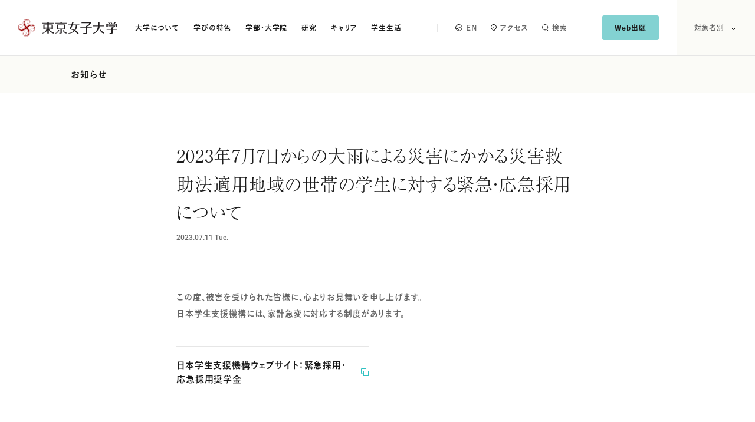

--- FILE ---
content_type: text/html
request_url: https://www.twcu.ac.jp/main/news/2023/0711_01.html
body_size: 8167
content:


<!DOCTYPE html>
<html lang="ja">
<head>
  <meta charset="utf-8">
  <meta name="viewport" content="width=device-width, viewport-fit=cover">
  <meta name="format-detection" content="email=no,telephone=no,address=no">
  <title>2023年7月7日からの大雨による災害にかかる災害救助法適用地域の世帯の学生に対する緊急・応急採用について | 2023年度 | お知らせ | 東京女子大学</title>
  <meta name="description" content="&#50;&#48;&#50;&#51;&#24180;&#55;&#26376;&#55;&#26085;&#12363;&#12425;&#12398;&#22823;&#38632;&#12395;&#12424;&#12427;&#28797;&#23475;&#12395;&#12363;&#12363;&#12427;&#28797;&#23475;&#25937;&#21161;&#27861;&#36969;&#29992;&#22320;&#22495;&#12398;&#19990;&#24111;&#12398;&#23398;&#29983;&#12395;&#23550;&#12377;&#12427;&#32202;&#24613;&#12539;&#24540;&#24613;&#25505;&#29992;&#12395;&#12388;&#12356;&#12390;&#12398;&#12506;&#12540;&#12472;&#12290;&#26481;&#20140;&#22899;&#23376;&#22823;&#23398;&#20844;&#24335;&#12469;&#12452;&#12488;&#12290;&#23398;&#37096;&#12539;&#22823;&#23398;&#38498;&#12289;&#30740;&#31350;&#12289;&#23398;&#29983;&#29983;&#27963;&#12289;&#12461;&#12515;&#12522;&#12450;&#12289;&#21463;&#39443;&#29983;&#21521;&#12369;&#12398;&#20837;&#23398;&#26696;&#20869;&#12420;&#12458;&#12540;&#12503;&#12531;&#12461;&#12515;&#12531;&#12497;&#12473;&#12394;&#12393;&#12398;&#24773;&#22577;&#12434;&#25522;&#36617;&#12375;&#12390;&#12356;&#12414;&#12377;&#12290;&#49;&#57;&#49;&#56;&#24180;&#21109;&#31435;&#12290;&#12461;&#12522;&#12473;&#12488;&#25945;&#12398;&#31934;&#31070;&#12395;&#22522;&#12389;&#12367;&#12522;&#12505;&#12521;&#12523;&#12450;&#12540;&#12484;&#25945;&#32946;&#12395;&#12424;&#12426;&#12289;&#12300;&#23554;&#38272;&#24615;&#12434;&#12418;&#12388;&#25945;&#39178;&#20154;&#12301;&#12434;&#32946;&#12390;&#12414;&#12377;&#12290;" />
  <meta property="og:title" content="2023年7月7日からの大雨による災害にかかる災害救助法適用地域の世帯の学生に対する緊急・応急採用について | 2023年度 | お知らせ | 東京女子大学" />
  <meta property="og:description" content="&#50;&#48;&#50;&#51;&#24180;&#55;&#26376;&#55;&#26085;&#12363;&#12425;&#12398;&#22823;&#38632;&#12395;&#12424;&#12427;&#28797;&#23475;&#12395;&#12363;&#12363;&#12427;&#28797;&#23475;&#25937;&#21161;&#27861;&#36969;&#29992;&#22320;&#22495;&#12398;&#19990;&#24111;&#12398;&#23398;&#29983;&#12395;&#23550;&#12377;&#12427;&#32202;&#24613;&#12539;&#24540;&#24613;&#25505;&#29992;&#12395;&#12388;&#12356;&#12390;&#12398;&#12506;&#12540;&#12472;&#12290;&#26481;&#20140;&#22899;&#23376;&#22823;&#23398;&#20844;&#24335;&#12469;&#12452;&#12488;&#12290;&#23398;&#37096;&#12539;&#22823;&#23398;&#38498;&#12289;&#30740;&#31350;&#12289;&#23398;&#29983;&#29983;&#27963;&#12289;&#12461;&#12515;&#12522;&#12450;&#12289;&#21463;&#39443;&#29983;&#21521;&#12369;&#12398;&#20837;&#23398;&#26696;&#20869;&#12420;&#12458;&#12540;&#12503;&#12531;&#12461;&#12515;&#12531;&#12497;&#12473;&#12394;&#12393;&#12398;&#24773;&#22577;&#12434;&#25522;&#36617;&#12375;&#12390;&#12356;&#12414;&#12377;&#12290;&#49;&#57;&#49;&#56;&#24180;&#21109;&#31435;&#12290;&#12461;&#12522;&#12473;&#12488;&#25945;&#12398;&#31934;&#31070;&#12395;&#22522;&#12389;&#12367;&#12522;&#12505;&#12521;&#12523;&#12450;&#12540;&#12484;&#25945;&#32946;&#12395;&#12424;&#12426;&#12289;&#12300;&#23554;&#38272;&#24615;&#12434;&#12418;&#12388;&#25945;&#39178;&#20154;&#12301;&#12434;&#32946;&#12390;&#12414;&#12377;&#12290;" />
  <meta property="og:url" content="https://www.twcu.ac.jp/main/news/2023/0711_01.html" />
  <meta property="og:type" content="article" />
  <meta property="og:locale" content="ja_JP" />
  <meta property="og:site_name" content="東京女子大学" />
  <meta property="og:image" content="https://www.twcu.ac.jp/main/assets_c/r08ji80000000032-img/og.jpg" />
  <meta name="twitter:card" content="summary_large_image" />
  <meta name="twitter:image" content="https://www.twcu.ac.jp/main/assets_c/r08ji80000000032-img/og.jpg" />
  <link rel="icon" href="../../assets/imgs/favicon.ico">
  <link rel="apple-touch-icon" sizes="180x180" href="../../assets_c/r08ji80000000032-img/icon.png">
<!-- Google Tag Manager -->
<script>(function(w,d,s,l,i){w[l]=w[l]||[];w[l].push({'gtm.start':
new Date().getTime(),event:'gtm.js'});var f=d.getElementsByTagName(s)[0],
j=d.createElement(s),dl=l!='dataLayer'?'&l='+l:'';j.async=true;j.src=
'https://www.googletagmanager.com/gtm.js?id='+i+dl;f.parentNode.insertBefore(j,f);
})(window,document,'script','dataLayer','GTM-56DT2RX');</script>
<!-- End Google Tag Manager -->
<!-- Google Tag Manager by DISCO-->
<script>(function(w,d,s,l,i){w[l]=w[l]||[];w[l].push({'gtm.start':
new Date().getTime(),event:'gtm.js'});var f=d.getElementsByTagName(s)[0],
j=d.createElement(s),dl=l!='dataLayer'?'&l='+l:'';j.async=true;j.src=
'https://www.googletagmanager.com/gtm.js?id='+i+dl;f.parentNode.insertBefore(j,f);
})(window,document,'script','dataLayer','GTM-TJDGBVR');</script>
<!-- End Google Tag Manager by DISCO-->
  <script src="../../assets/js/head.js"></script>
  <script type="text/javascript" src="//typesquare.com/3/tsst/script/ja/typesquare.js?68673f0594d441ba88a115c9ac1e02e5" charset="utf-8"></script>
  <link rel="stylesheet" href="../../assets/css/app.css">
  
</head>
<body>
<!-- Google Tag Manager (noscript) -->
<noscript><iframe src="https://www.googletagmanager.com/ns.html?id=GTM-56DT2RX"
height="0" width="0" style="display:none;visibility:hidden"></iframe></noscript>
<!-- End Google Tag Manager (noscript) -->
<!-- Google Tag Manager by DISCO(noscript) -->
<noscript><iframe src="https://www.googletagmanager.com/ns.html?id=GTM-TJDGBVR"
height="0" width="0" style="display:none;visibility:hidden"></iframe></noscript>
<!-- End Google Tag Manager by DISCO(noscript) -->
<div style="display:none">申込不要受付中締切間近終了</div>

<div>
    <header class="m-pcGHeader js-sticky js-pcGHeader">
      <div class="m-pcGHeader__inner">
        <div class="u-display_flex">
          <a href="../../index.html" class="m-pcGHeader__logo">
          <div class="m-pcGHeader__emblem"><span class="m-emblem"></span></div>
          <div class="m-pcGHeader__logoType"><span class="m-logoType"><span class="m-logoType__inner">東京女子大学</span></span></div>
          </a>

          <nav class="m-pcGHeader__mainNav">
            <ul class="u-display_flex u-height_full">


<li class="m-pcGHeader__mainNavItem">
  <a href="../../about/index.html" class="m-pcGHeader__mainNavItemName">
    <span class="m-textSans -size_s -lh_thin -color_black">大学について</span>
  </a>
</li>
      

<li class="m-pcGHeader__mainNavItem">
  <a href="../../features/index.html" class="m-pcGHeader__mainNavItemName">
    <span class="m-textSans -size_s -lh_thin -color_black">学びの特色</span>
  </a>
</li>
      

                  <li class="m-pcGHeader__mainNavItem">
                    <dl class="js-collapse u-height_full" data-hover="1" data-animation="fadeDown">
                      <dt class="u-height_full">
                        <button class="m-pcGHeader__mainNavItemName js-collapse__toggleBt">
                          <span class="m-textSans -size_s -lh_thin -color_black -noHover">学部・大学院</span>
                        </button>
                      </dt>

                      <dd class="m-pcGHeader__pulldownListWrap js-collapse__target">
                        <div class="js-collapse__targetInner">
                          <ul class="m-pcGHeader__pulldownList">

                            <li class="m-pcGHeader__pulldownListItem">
                              <a href="../../academics/sas/index.html" class="m-pcGHeader__pulldownListItemLink">
                                <span class="m-textSans -size_s -lh_thin -color_black">学部</span>
                              </a>
                            </li>

                            <li class="m-pcGHeader__pulldownListItem">
                              <a href="../../academics/grad/index.html" class="m-pcGHeader__pulldownListItemLink">
                                <span class="m-textSans -size_s -lh_thin -color_black">大学院</span>
                              </a>
                            </li>

                          </ul>
                        </div>
                      </dd>
                    </dl>
                  </li>
        

<li class="m-pcGHeader__mainNavItem">
  <a href="../../research/index.html" class="m-pcGHeader__mainNavItemName">
    <span class="m-textSans -size_s -lh_thin -color_black">研究</span>
  </a>
</li>
      

<li class="m-pcGHeader__mainNavItem">
  <a href="../../career/index.html" class="m-pcGHeader__mainNavItemName">
    <span class="m-textSans -size_s -lh_thin -color_black">キャリア</span>
  </a>
</li>
      

<li class="m-pcGHeader__mainNavItem">
  <a href="../../campuslife/index.html" class="m-pcGHeader__mainNavItemName">
    <span class="m-textSans -size_s -lh_thin -color_black">学生生活</span>
  </a>
</li>
      
            </ul>
          </nav>
        </div>

        <div class="u-display_flex">
          <ul class="m-gSubNav">

  <li class="m-gSubNav__item">
    <a href="../../english/index.html" class="m-gSubNav__itemName -lang">
      <span class="m-textSans -size_s -lh_thin">EN</span>
    </a>
  </li>

  <li class="m-gSubNav__item">
    <a href="../../access/index.html" class="m-gSubNav__itemName -access">
      <span class="m-textSans -size_s -lh_thin">アクセス</span>
    </a>
  </li>

  <li class="m-gSubNav__item">
    <button class="m-gSubNav__itemName -search js-modalTrigger" aria-controls="modal-headerSearch">
      <span class="m-textSans -size_s -lh_thin">検索</span>
    </button>
  </li>
</ul>

<div class="u-display_flex u-fa_center u-mr_30 u-ml_30">
  <a href='../../admissions/dept-info/web-application.html' class="m-cvBt -small u-pt_15 u-pr_21 u-pb_15 u-pl_21">
    <span class="m-cvBt__label">Web出願</span>
  </a>
</div>
  
          <dl class="m-pcGHeader__targetNavWrap js-collapse" data-hover="1" data-animation="fadeDown" data-has-icon="1">
            <dt class="u-height_full">
              <button class="m-pcGHeader__targetNavTrigger js-collapse__toggleBt">
                <span class="m-textSans -size_s -lh_thin -noHover">対象者別</span>
              </button>
            </dt>
            <dd class="m-pcGHeader__pulldownListWrap js-collapse__target">
              <div class="js-collapse__targetInner">
                <ul class="m-pcGHeader__pulldownList">

                  <li class="m-pcGHeader__pulldownListItem">
                    <a href="../../admissions/index.html" class="m-pcGHeader__pulldownListItemLink">
                      <span class="m-textSans -size_s -lh_thin -color_black">受験生の方</span>
                    </a>
                  </li>

                  <li class="m-pcGHeader__pulldownListItem">
                    <a href="../../students/index.html" class="m-pcGHeader__pulldownListItemLink">
                      <span class="m-textSans -size_s -lh_thin -color_black">在学生・保護者の方</span>
                    </a>
                  </li>

                  <li class="m-pcGHeader__pulldownListItem">
                    <a href="../../alumnae/index.html" class="m-pcGHeader__pulldownListItemLink">
                      <span class="m-textSans -size_s -lh_thin -color_black">卒業生の方</span>
                    </a>
                  </li>

                  <li class="m-pcGHeader__pulldownListItem">
                    <a href="../../staff/index.html" class="m-pcGHeader__pulldownListItemLink">
                      <span class="m-textSans -size_s -lh_thin -color_black">教職員の方</span>
                    </a>
                  </li>

                  <li class="m-pcGHeader__pulldownListItem">
                    <a href="../../donation/index.html" class="m-pcGHeader__pulldownListItemLink">
                      <span class="m-textSans -size_s -lh_thin -color_black">ご寄付をお考えの方</span>
                    </a>
                  </li>

                </ul>
              </div>
            </dd>
          </dl>

        </div>
      </div>
    </header>



    <header class="m-spGHeader">
      <a href="../../index.html" class="u-display_flex u-fa_center">
        <span class="m-spGHeader__emblem"><span class="m-emblem"></span></span>
        <span class="m-spGHeader__logoType"><span class="m-logoType"><span class="m-logoType__inner">東京女子大学</span></span></span>
      </a>
<div class="u-display_flex u-fa_center u-height_full">

<a href='../../admissions/dept-info/web-application.html' class="m-cvBt -small u-pt_15 u-pr_12 u-pb_15 u-pl_12">
  <span class="m-cvBt__label">Web出願</span>
</a>
  
</div>
    </header>

    <div class="m-spMenu js-modal" id="modal-spMenu" data-content-position="top" data-has-blend-bg="1">
      <div class="m-spMenu__bg js-modal__bg">
        <div class="m-spMenu__content js-modal__content">
          <div class="m-searchModal js-modal" data-content-position="centerPc" id="modal-headerSearchInMenu">
  <div class="js-modal__bg">


    <form method="get" action="../../search/index.html" class="m-searchModal__content js-modal__content js-search">

      <button class="m-searchModal__spClose js-modal__closeBt">
        <span class="m-textSans -size_s -lh_thin -color_black">メニューへ</span>
      </button>


      <div class="u-display_flex-pc u-fa_center">
        <div class="m-searchModal__formHead">
          <label id="label-headerSearchInMenu" class="m-textSans -size_m -color_black u-mb_30-sp">キーワードで検索</label>
        </div>
        <div class="m-searchModal__formBody">
          <div class="m-searchModal__inputWrap">
            <input name="q" type="search" class="m-searchModal__input js-search__input" aria-labelledby="label-headerSearch" />
          </div>
          <div class="m-searchModal__bt">
            <button name="sa" class="m-cvBt -small" type="submit"><span class="m-cvBt__label">検索</span></button>
          </div>
        </div>
      </div>


      <div class="m-searchModal__sections">

<section class="m-searchModal__section">
<h2 class="m-textSans -size_m -color_black u-mb_30">よく検索されているキーワード</h2>
<div class="m-searchModal__linkListWrap">
  <ul class="m-searchModal__linkList">

    <li class="m-searchModal__linkItem">
      <button class="m-searchModal__keyword js-search__keyword" type="submit"><span class="m-searchModal__keywordIcon" aria-hidden="true">#</span><span class="m-textSans -size_s -lh_thin -color_black">Global Citizenship Program</span></button>
    </li>

    <li class="m-searchModal__linkItem">
      <button class="m-searchModal__keyword js-search__keyword" type="submit"><span class="m-searchModal__keywordIcon" aria-hidden="true">#</span><span class="m-textSans -size_s -lh_thin -color_black">総合型選抜</span></button>
    </li>

    <li class="m-searchModal__linkItem">
      <button class="m-searchModal__keyword js-search__keyword" type="submit"><span class="m-searchModal__keywordIcon" aria-hidden="true">#</span><span class="m-textSans -size_s -lh_thin -color_black">合格最低点</span></button>
    </li>

    <li class="m-searchModal__linkItem">
      <button class="m-searchModal__keyword js-search__keyword" type="submit"><span class="m-searchModal__keywordIcon" aria-hidden="true">#</span><span class="m-textSans -size_s -lh_thin -color_black">奨学金</span></button>
    </li>

    <li class="m-searchModal__linkItem">
      <button class="m-searchModal__keyword js-search__keyword" type="submit"><span class="m-searchModal__keywordIcon" aria-hidden="true">#</span><span class="m-textSans -size_s -lh_thin -color_black">公開講座</span></button>
    </li>

    <li class="m-searchModal__linkItem">
      <button class="m-searchModal__keyword js-search__keyword" type="submit"><span class="m-searchModal__keywordIcon" aria-hidden="true">#</span><span class="m-textSans -size_s -lh_thin -color_black">寮</span></button>
    </li>

    <li class="m-searchModal__linkItem">
      <button class="m-searchModal__keyword js-search__keyword" type="submit"><span class="m-searchModal__keywordIcon" aria-hidden="true">#</span><span class="m-textSans -size_s -lh_thin -color_black">AI・データサイエンス</span></button>
    </li>

    <li class="m-searchModal__linkItem">
      <button class="m-searchModal__keyword js-search__keyword" type="submit"><span class="m-searchModal__keywordIcon" aria-hidden="true">#</span><span class="m-textSans -size_s -lh_thin -color_black">学費</span></button>
    </li>

    <li class="m-searchModal__linkItem">
      <button class="m-searchModal__keyword js-search__keyword" type="submit"><span class="m-searchModal__keywordIcon" aria-hidden="true">#</span><span class="m-textSans -size_s -lh_thin -color_black">資料請求</span></button>
    </li>

    <li class="m-searchModal__linkItem">
      <button class="m-searchModal__keyword js-search__keyword" type="submit"><span class="m-searchModal__keywordIcon" aria-hidden="true">#</span><span class="m-textSans -size_s -lh_thin -color_black">シラバス</span></button>
    </li>

    <li class="m-searchModal__linkItem">
      <button class="m-searchModal__keyword js-search__keyword" type="submit"><span class="m-searchModal__keywordIcon" aria-hidden="true">#</span><span class="m-textSans -size_s -lh_thin -color_black">留学</span></button>
    </li>

    <li class="m-searchModal__linkItem">
      <button class="m-searchModal__keyword js-search__keyword" type="submit"><span class="m-searchModal__keywordIcon" aria-hidden="true">#</span><span class="m-textSans -size_s -lh_thin -color_black">高大連携</span></button>
    </li>

    <li class="m-searchModal__linkItem">
      <button class="m-searchModal__keyword js-search__keyword" type="submit"><span class="m-searchModal__keywordIcon" aria-hidden="true">#</span><span class="m-textSans -size_s -lh_thin -color_black">プレスリリース</span></button>
    </li>

    <li class="m-searchModal__linkItem">
      <button class="m-searchModal__keyword js-search__keyword" type="submit"><span class="m-searchModal__keywordIcon" aria-hidden="true">#</span><span class="m-textSans -size_s -lh_thin -color_black">お問い合わせ</span></button>
    </li>

  </ul>
</div>
</section>

<section class="m-searchModal__section">
  <h2 class="m-textSans -size_m -color_black u-mb_30">よく見られるページ</h2>
  <div class="m-searchModal__linkListWrap">
    <ul class="m-searchModal__linkList">

      <li class="m-searchModal__linkItem">
        <a href="../../admissions/consult.html" class="m-link -small">
          <span class="m-link__body">
            <span class="m-link__label">合同進学相談会</span>
          </span>
        </a>
      </li>

      <li class="m-searchModal__linkItem">
        <a href="../../admissions/dept-info/index.html" class="m-link -small">
          <span class="m-link__body">
            <span class="m-link__label">学部入試情報</span>
          </span>
        </a>
      </li>

      <li class="m-searchModal__linkItem">
        <a href="../../academics/sas/2024/index.html" class="m-link -small">
          <span class="m-link__body">
            <span class="m-link__label">現代教養学部</span>
          </span>
        </a>
      </li>

      <li class="m-searchModal__linkItem">
        <a href="../../access/index.html" class="m-link -small">
          <span class="m-link__body">
            <span class="m-link__label">アクセス</span>
          </span>
        </a>
      </li>

      <li class="m-searchModal__linkItem">
        <a href="../../story/index.html" class="m-link -small">
          <span class="m-link__body">
            <span class="m-link__label">ストーリー</span>
          </span>
        </a>
      </li>

      <li class="m-searchModal__linkItem">
        <a href="../../career/stats.html" class="m-link -small">
          <span class="m-link__body">
            <span class="m-link__label">就職・進路実績</span>
          </span>
        </a>
      </li>

    </ul>
  </div>
</section>

      </div>


      <input type="hidden" name="cx" value="016393623416241624231:khfm1w-1riy">
      <input type="hidden" name="cof" value="FORID:10">
      <input type="hidden" name="ie" value="UTF-8">
    </form>
  </div>
</div>

          <div class="m-spMenu__mainContent">
            

    <div class="m-spGHeader">
      <a href="../../index.html" class="u-display_flex u-fa_center">
        <span class="m-spGHeader__emblem"><span class="m-emblem"></span></span>
        <span class="m-spGHeader__logoType"><span class="m-logoType"><span class="m-logoType__inner">東京女子大学</span></span></span>
      </a>
<div class="u-display_flex u-fa_center u-height_full">

<a href='../../admissions/dept-info/web-application.html' class="m-cvBt -small u-pt_15 u-pr_12 u-pb_15 u-pl_12">
  <span class="m-cvBt__label">Web出願</span>
</a>
  
</div>
    </div>

            <nav class="m-spMenu__block">
              <ul class="m-spMenu__mainNav">

<li class="m-spMenu__mainNavItem">
  <a href="../../about/index.html" class="m-spMenu__mainNavItemBody">
    <span class="m-textSans -size_m -lh_thin -color_black">大学について</span>
  </a>
</li>

<li class="m-spMenu__mainNavItem">
  <a href="../../features/index.html" class="m-spMenu__mainNavItemBody">
    <span class="m-textSans -size_m -lh_thin -color_black">学びの特色</span>
  </a>
</li>

<li class="m-spMenu__mainNavItem">
  <a href="../../academics/sas/index.html" class="m-spMenu__mainNavItemBody">
    <span class="m-textSans -size_m -lh_thin -color_black">学部</span>
  </a>
</li>

<li class="m-spMenu__mainNavItem">
  <a href="../../academics/grad/index.html" class="m-spMenu__mainNavItemBody">
    <span class="m-textSans -size_m -lh_thin -color_black">大学院</span>
  </a>
</li>

<li class="m-spMenu__mainNavItem">
  <a href="../../research/index.html" class="m-spMenu__mainNavItemBody">
    <span class="m-textSans -size_m -lh_thin -color_black">研究</span>
  </a>
</li>

<li class="m-spMenu__mainNavItem">
  <a href="../../career/index.html" class="m-spMenu__mainNavItemBody">
    <span class="m-textSans -size_m -lh_thin -color_black">キャリア</span>
  </a>
</li>

<li class="m-spMenu__mainNavItem">
  <a href="../../campuslife/index.html" class="m-spMenu__mainNavItemBody">
    <span class="m-textSans -size_m -lh_thin -color_black">学生生活</span>
  </a>
</li>

              </ul>
            </nav>

            <div class="m-spMenu__block">
              <div class="m-miniSitemap -light">
          <ul class="m-miniSitemap__list">

            <li class="m-miniSitemap__item">
              <a href="../index.html" class="m-miniSitemap__itemLink"><span class="m-miniSitemap__itemLinkLabel">お知らせ</span></a>
            </li>

            <li class="m-miniSitemap__item">
              <a href="../../topics/index.html" class="m-miniSitemap__itemLink"><span class="m-miniSitemap__itemLinkLabel">トピックス</span></a>
            </li>

            <li class="m-miniSitemap__item">
              <a href="../../event/index.html" class="m-miniSitemap__itemLink"><span class="m-miniSitemap__itemLinkLabel">イベント</span></a>
            </li>

            <li class="m-miniSitemap__item">
              <a href="../../story/index.html" class="m-miniSitemap__itemLink"><span class="m-miniSitemap__itemLinkLabel">ストーリー</span></a>
            </li>

          </ul>

          <ul class="m-miniSitemap__list -emp">

            <li class="m-miniSitemap__item">
              <a href="../../admissions/dept-info/index.html" class="m-miniSitemap__itemLink"><span class="m-miniSitemap__itemLinkLabel">学部入試情報</span></a>
            </li>

            <li class="m-miniSitemap__item">
              <a href="../../admissions/grad-info/index.html" class="m-miniSitemap__itemLink"><span class="m-miniSitemap__itemLinkLabel">大学院入試情報</span></a>
            </li>

            <li class="m-miniSitemap__item">
              <a href="../../inquiry/index.html" class="m-miniSitemap__itemLink"><span class="m-miniSitemap__itemLinkLabel">資料請求</span></a>
            </li>

            <li class="m-miniSitemap__item">
              <a href="../../contact/index.html" class="m-miniSitemap__itemLink"><span class="m-miniSitemap__itemLinkLabel">お問い合わせ</span></a>
            </li>

            <li class="m-miniSitemap__item">
              <a href="../../access/index.html" class="m-miniSitemap__itemLink"><span class="m-miniSitemap__itemLinkLabel">アクセス</span></a>
            </li>

          </ul>

                <ul class="m-miniSitemap__list">

                  <li class="m-miniSitemap__item">
                    <a href="../../admissions/index.html" class="m-miniSitemap__itemLink"><span class="m-miniSitemap__itemLinkLabel">受験生の方</span></a>
                  </li>

                  <li class="m-miniSitemap__item">
                    <a href="../../students/index.html" class="m-miniSitemap__itemLink"><span class="m-miniSitemap__itemLinkLabel">在学生・保護者の方</span></a>
                  </li>

                  <li class="m-miniSitemap__item">
                    <a href="../../alumnae/index.html" class="m-miniSitemap__itemLink"><span class="m-miniSitemap__itemLinkLabel">卒業生の方</span></a>
                  </li>

                  <li class="m-miniSitemap__item">
                    <a href="../../staff/index.html" class="m-miniSitemap__itemLink"><span class="m-miniSitemap__itemLinkLabel">教職員の方</span></a>
                  </li>

                  <li class="m-miniSitemap__item">
                    <a href="../../donation/index.html" class="m-miniSitemap__itemLink"><span class="m-miniSitemap__itemLinkLabel">ご寄付をお考えの方</span></a>
                  </li>

                </ul>

              </div>
            </div>

            <div class="m-spMenu__block">
              <ul class="m-gSubNav -inMenu">

  <li class="m-gSubNav__item">
    <a href="../../english/index.html" class="m-gSubNav__itemName -lang">
      <span class="m-textSans -size_s -lh_thin">EN</span>
    </a>
  </li>

  <li class="m-gSubNav__item">
    <a href="../../access/index.html" class="m-gSubNav__itemName -access">
      <span class="m-textSans -size_s -lh_thin">アクセス</span>
    </a>
  </li>

  <li class="m-gSubNav__item">
    <button class="m-gSubNav__itemName -search js-modalTrigger" aria-controls="modal-headerSearchInMenu">
      <span class="m-textSans -size_s -lh_thin">検索</span>
    </button>
  </li>
</ul>
            </div>


            <div class="m-miniSitemap">
              <div class="u-width_content">
                <ul class="m-miniSitemap__list u-pb_60-sp">

            <li class="m-miniSitemap__item">
              <a href="https://X.com/twcuPR" target="_blank" rel="noopener" class="m-miniSitemap__itemLink"><span class="m-miniSitemap__itemLinkLabel">X</span></a>
            </li>

            <li class="m-miniSitemap__item">
              <a href="https://www.facebook.com/tokyojoshidai" target="_blank" rel="noopener" class="m-miniSitemap__itemLink"><span class="m-miniSitemap__itemLinkLabel">Facebook</span></a>
            </li>

            <li class="m-miniSitemap__item">
              <a href="https://page.line.me/805rasdl" target="_blank" rel="noopener" class="m-miniSitemap__itemLink"><span class="m-miniSitemap__itemLinkLabel">LINE</span></a>
            </li>

            <li class="m-miniSitemap__item">
              <a href="https://www.instagram.com/twcu_pr/" target="_blank" rel="noopener" class="m-miniSitemap__itemLink"><span class="m-miniSitemap__itemLinkLabel">Instagram</span></a>
            </li>

            <li class="m-miniSitemap__item">
              <a href="https://www.youtube.com/user/twcuPR" target="_blank" rel="noopener" class="m-miniSitemap__itemLink"><span class="m-miniSitemap__itemLinkLabel">YouTube</span></a>
            </li>

                </ul>
              </div>
            </div>

          </div>
        </div>
      </div>
    </div>

    <button class="m-spMenuBt js-modalTrigger" aria-controls="modal-spMenu" aria-label="メニュー">
      <span class="m-spMenuBt__icon -open"></span>
      <span class="m-spMenuBt__icon -close"></span>
    </button>

<div class="m-searchModal js-modal" data-content-position="centerPc" data-has-blend-bg="1" id="modal-headerSearch">
  <div class="js-modal__bg">

<button class="m-closeBt js-modal__closeBt" aria-label="閉じる"></button>


    <form method="get" action="../../search/index.html" class="m-searchModal__content js-modal__content js-search">


      <div class="u-display_flex-pc u-fa_center">
        <div class="m-searchModal__formHead">
          <label id="label-headerSearch" class="m-textSans -size_m -color_black u-mb_30-sp">キーワードで検索</label>
        </div>
        <div class="m-searchModal__formBody">
          <div class="m-searchModal__inputWrap">
            <input name="q" type="search" class="m-searchModal__input js-search__input" aria-labelledby="label-headerSearch" />
          </div>
          <div class="m-searchModal__bt">
            <button name="sa" class="m-cvBt -small" type="submit"><span class="m-cvBt__label">検索</span></button>
          </div>
        </div>
      </div>


      <div class="m-searchModal__sections">

<section class="m-searchModal__section">
<h2 class="m-textSans -size_m -color_black u-mb_30">よく検索されているキーワード</h2>
<div class="m-searchModal__linkListWrap">
  <ul class="m-searchModal__linkList">

    <li class="m-searchModal__linkItem">
      <button class="m-searchModal__keyword js-search__keyword" type="submit"><span class="m-searchModal__keywordIcon" aria-hidden="true">#</span><span class="m-textSans -size_s -lh_thin -color_black">Global Citizenship Program</span></button>
    </li>

    <li class="m-searchModal__linkItem">
      <button class="m-searchModal__keyword js-search__keyword" type="submit"><span class="m-searchModal__keywordIcon" aria-hidden="true">#</span><span class="m-textSans -size_s -lh_thin -color_black">総合型選抜</span></button>
    </li>

    <li class="m-searchModal__linkItem">
      <button class="m-searchModal__keyword js-search__keyword" type="submit"><span class="m-searchModal__keywordIcon" aria-hidden="true">#</span><span class="m-textSans -size_s -lh_thin -color_black">合格最低点</span></button>
    </li>

    <li class="m-searchModal__linkItem">
      <button class="m-searchModal__keyword js-search__keyword" type="submit"><span class="m-searchModal__keywordIcon" aria-hidden="true">#</span><span class="m-textSans -size_s -lh_thin -color_black">奨学金</span></button>
    </li>

    <li class="m-searchModal__linkItem">
      <button class="m-searchModal__keyword js-search__keyword" type="submit"><span class="m-searchModal__keywordIcon" aria-hidden="true">#</span><span class="m-textSans -size_s -lh_thin -color_black">公開講座</span></button>
    </li>

    <li class="m-searchModal__linkItem">
      <button class="m-searchModal__keyword js-search__keyword" type="submit"><span class="m-searchModal__keywordIcon" aria-hidden="true">#</span><span class="m-textSans -size_s -lh_thin -color_black">寮</span></button>
    </li>

    <li class="m-searchModal__linkItem">
      <button class="m-searchModal__keyword js-search__keyword" type="submit"><span class="m-searchModal__keywordIcon" aria-hidden="true">#</span><span class="m-textSans -size_s -lh_thin -color_black">AI・データサイエンス</span></button>
    </li>

    <li class="m-searchModal__linkItem">
      <button class="m-searchModal__keyword js-search__keyword" type="submit"><span class="m-searchModal__keywordIcon" aria-hidden="true">#</span><span class="m-textSans -size_s -lh_thin -color_black">学費</span></button>
    </li>

    <li class="m-searchModal__linkItem">
      <button class="m-searchModal__keyword js-search__keyword" type="submit"><span class="m-searchModal__keywordIcon" aria-hidden="true">#</span><span class="m-textSans -size_s -lh_thin -color_black">資料請求</span></button>
    </li>

    <li class="m-searchModal__linkItem">
      <button class="m-searchModal__keyword js-search__keyword" type="submit"><span class="m-searchModal__keywordIcon" aria-hidden="true">#</span><span class="m-textSans -size_s -lh_thin -color_black">シラバス</span></button>
    </li>

    <li class="m-searchModal__linkItem">
      <button class="m-searchModal__keyword js-search__keyword" type="submit"><span class="m-searchModal__keywordIcon" aria-hidden="true">#</span><span class="m-textSans -size_s -lh_thin -color_black">留学</span></button>
    </li>

    <li class="m-searchModal__linkItem">
      <button class="m-searchModal__keyword js-search__keyword" type="submit"><span class="m-searchModal__keywordIcon" aria-hidden="true">#</span><span class="m-textSans -size_s -lh_thin -color_black">高大連携</span></button>
    </li>

    <li class="m-searchModal__linkItem">
      <button class="m-searchModal__keyword js-search__keyword" type="submit"><span class="m-searchModal__keywordIcon" aria-hidden="true">#</span><span class="m-textSans -size_s -lh_thin -color_black">プレスリリース</span></button>
    </li>

    <li class="m-searchModal__linkItem">
      <button class="m-searchModal__keyword js-search__keyword" type="submit"><span class="m-searchModal__keywordIcon" aria-hidden="true">#</span><span class="m-textSans -size_s -lh_thin -color_black">お問い合わせ</span></button>
    </li>

  </ul>
</div>
</section>

<section class="m-searchModal__section">
  <h2 class="m-textSans -size_m -color_black u-mb_30">よく見られるページ</h2>
  <div class="m-searchModal__linkListWrap">
    <ul class="m-searchModal__linkList">

      <li class="m-searchModal__linkItem">
        <a href="../../admissions/consult.html" class="m-link -small">
          <span class="m-link__body">
            <span class="m-link__label">合同進学相談会</span>
          </span>
        </a>
      </li>

      <li class="m-searchModal__linkItem">
        <a href="../../admissions/dept-info/index.html" class="m-link -small">
          <span class="m-link__body">
            <span class="m-link__label">学部入試情報</span>
          </span>
        </a>
      </li>

      <li class="m-searchModal__linkItem">
        <a href="../../academics/sas/2024/index.html" class="m-link -small">
          <span class="m-link__body">
            <span class="m-link__label">現代教養学部</span>
          </span>
        </a>
      </li>

      <li class="m-searchModal__linkItem">
        <a href="../../access/index.html" class="m-link -small">
          <span class="m-link__body">
            <span class="m-link__label">アクセス</span>
          </span>
        </a>
      </li>

      <li class="m-searchModal__linkItem">
        <a href="../../story/index.html" class="m-link -small">
          <span class="m-link__body">
            <span class="m-link__label">ストーリー</span>
          </span>
        </a>
      </li>

      <li class="m-searchModal__linkItem">
        <a href="../../career/stats.html" class="m-link -small">
          <span class="m-link__body">
            <span class="m-link__label">就職・進路実績</span>
          </span>
        </a>
      </li>

    </ul>
  </div>
</section>

      </div>


      <input type="hidden" name="cx" value="016393623416241624231:khfm1w-1riy">
      <input type="hidden" name="cof" value="FORID:10">
      <input type="hidden" name="ie" value="UTF-8">
    </form>
  </div>
</div>



<main class="u-pb_144-pc u-pb_120-sp">
  <div class="u-bg_basic">
    <div class="u-width_content u-display_flex u-flexwrap u-fa_center u-pt_9 u-pb_24">
      <p class="m-textSans -size_m -lh_thin -color_black u-pt_15 u-pr_30-pc u-pr_15-sp">お知らせ</p>

    </div>
  </div>

  <article class="u-width_article u-pt_90-pc u-pt_48-sp">
    <h1 class="m-textSerif -articleTitle">2023年7月7日からの大雨による災害にかかる災害救助法適用地域の世帯の学生に対する緊急・応急採用について</h1>
    <div class="u-pt_12 u-display_flex-pc u-flexwrap-pc">
      <p class="m-date u-pt_12"><time datetime='2023-07-11'>2023.07.11</time> Tue.</p>
    </div>

<div class="m-articleBody u-mt_90">


<div class="m-articleBody__section">

<div class="m-articleBody__elements">
<div class="m-articleBody__element -margin_thin -type_text"><div class="m-textSans">この度、被害を受けられた皆様に、心よりお見舞いを申し上げます。<br />
日本学生支援機構には、家計急変に対応する制度があります。</div></div><div class="m-articleBody__element -margin_thick">
  <ul class="m-btList -pccol_2">

    <li class="m-btList__item"><a href='https://www.jasso.go.jp/shogakukin/moshikomi/rinji/chiiki/genzai.html' target='_blank' rel='noopener'  class="m-bt">
  <span class="m-bt__inner">
    <span class="m-textSans -size_m -lh_thin -color_black">日本学生支援機構ウェブサイト：緊急採用・応急採用奨学金</span>
  </span>
</a></li>

  </ul>
</div><div class="m-articleBody__element -margin_thin -type_text"><div class="m-textSans">2023年7月7日からの大雨による災害にかかる災害救助法適用地域の世帯の学生は、学生生活課に相談してください。<br /></div></div>
</div>

</div>

<div class="m-articleBody__section">

<div>


<div class="u-bg_basic u-pt_60-pc u-pt_48-sp u-pb_72-pc u-pb_60-sp u-nmr_30-sp u-nml_30-sp">
  <div class="u-pr_60-pc u-pl_60-pc u-width_article-sp">
    <h2 class="m-textSans -size_xl -lh_thin -color_black u-ta_center u-mb_15">お問い合わせ</h2>
    <p class="m-textSans -size_m -lh_thin -color_black u-ta_center u-mb_45">学生生活課</p>

    <div class="m-outline">

      <dl class="m-outline__item">
        <dt class="m-outline__term">受付時間</dt>
        <dd class="m-outline__description">
          <p class="m-textSans -lh_thin">平日9:00～11:25　12:25～17:00</p>
        </dd>
      </dl>

      <dl class="m-outline__item">
        <dt class="m-outline__term">電話</dt>
        <dd class="m-outline__description">
          <p class="m-textSans -lh_thin">03-5382-6136</p>
        </dd>
      </dl>

    </div>
  </div>
</div>
</div>


</div>
</div>
  </article>
</main>


<aside>

  <div class="u-bg_basic u-pt_144-pc u-pt_120-sp u-pb_144-pc u-pb_120-sp">
    <section class="m-separatedSection u-width_content">
      <div class="m-separatedSection__head">
        <div class="m-separatedSection__headline">
          <h2 class="m-textSans -size_l -lh_thin -color_black">その他の最新の<br>お知らせ</h2>
        </div>

        <div class="m-separatedSection__link">
          <a href="../index.html" class="m-link -small">
            <span class="m-link__body"><span class="m-link__label">お知らせ一覧へ</span></span>
          </a>
        </div>
      </div>
      <div class="m-separatedSection__body">
        <ul class="m-btList">

<li class="m-btList__item">

<a href="../2025/2026sokuhou.html" class="m-newsCard">
  <div class="u-display_flex-pc u-flexwrap-pc u-fa_center-pc">
    <p class="m-date"><time datetime='2026-01-08'>2026.01.08</time> Thu.</p>


  </div>

  <div class="u-mt_15-pc u-mt_24-sp">
    <p class="m-textSans -size_m -lh_thin -color_black -noHover">志願者速報（一般選抜）を掲載しました</p>
  </div>
</a></li>

<li class="m-btList__item">

<a href="../2025/0105_01.html" class="m-newsCard">
  <div class="u-display_flex-pc u-flexwrap-pc u-fa_center-pc">
    <p class="m-date"><time datetime='2026-01-05'>2026.01.05</time> Mon.</p>


  </div>

  <div class="u-mt_15-pc u-mt_24-sp">
    <p class="m-textSans -size_m -lh_thin -color_black -noHover">2026年度入学者選抜に伴う入構制限について</p>
  </div>
</a></li>

<li class="m-btList__item">

<a href="../2025/0103_01.html" class="m-newsCard">
  <div class="u-display_flex-pc u-flexwrap-pc u-fa_center-pc">
    <p class="m-date"><time datetime='2026-01-03'>2026.01.03</time> Sat.</p>


  </div>

  <div class="u-mt_15-pc u-mt_24-sp">
    <p class="m-textSans -size_m -lh_thin -color_black -noHover">一般選抜【前期日程】出願受付中</p>
  </div>
</a></li>

        </ul>
      </div>
    </section>
  </div>

</aside>

<div class="m-divider js-img" data-src-pc="../../assets_c/r08ji80000000032-img/twcu_pc_footer.png" data-src-sp="../../assets_c/r08ji80000000032-img/twcu_sp_footer.png"></div>

<aside class="u-width_content u-pt_72-pc u-pt_48-sp u-pb_90">
  <ul class="m-col4 -spcol_2">

    <li class="m-col4__item">
      <a href="../../admissions/oc.html" class="u-display_block">
<div class="m-thumb u-radius" style="background-image:url(../../admissions/r08ji8000000730n-img/thumb.jpg)"></div>

        <div class="u-pt_30-pc u-pt_15-sp">
          <div class="m-textSans -size_m -lh_thin -color_black">オープンキャンパス</div>
        </div>
      </a>
    </li>

    <li class="m-col4__item">
      <a href="../../admissions/openclass.html" class="u-display_block">
<div class="m-thumb u-radius" style="background-image:url(../../admissions/r08ji80000006pr9-img/thumb.jpg)"></div>

        <div class="u-pt_30-pc u-pt_15-sp">
          <div class="m-textSans -size_m -lh_thin -color_black">1日東女生（キャンパス体験day）</div>
        </div>
      </a>
    </li>

    <li class="m-col4__item">
      <a href="../../admissions/visit.html" class="u-display_block">
<div class="m-thumb u-radius" style="background-image:url(../../admissions/r08ji80000005n4z-img/thumb.jpg)"></div>

        <div class="u-pt_30-pc u-pt_15-sp">
          <div class="m-textSans -size_m -lh_thin -color_black">受験生キャンパス見学</div>
        </div>
      </a>
    </li>

    <li class="m-col4__item">
      <a href="../../inquiry/index.html" class="u-display_block">
<div class="m-thumb u-radius" style="background-image:url(../../inquiry/r08ji80000001xg7-img/bg_request_s.jpg)"></div>

        <div class="u-pt_30-pc u-pt_15-sp">
          <div class="m-textSans -size_m -lh_thin -color_black">資料請求</div>
        </div>
      </a>
    </li>

  </ul>
</aside>

    <div class="m-breadcrumb">
      <div class="u-width_content-pc">
        <ul class="m-breadcrumb__list" itemscope itemtype="http://schema.org/BreadcrumbList">

          <li class="m-breadcrumb__item" itemprop="itemListElement" itemscope itemtype="http://schema.org/ListItem">

            <a href="../../index.html" itemprop="item">

              <span class="m-breadcrumb__itemName" itemprop="name">ホーム</span>

            </a>

            <meta itemprop="position" content="1">
          </li>

          <li class="m-breadcrumb__item" itemprop="itemListElement" itemscope itemtype="http://schema.org/ListItem">

            <a href="../index.html" itemprop="item">

              <span class="m-breadcrumb__itemName" itemprop="name">お知らせ</span>

            </a>

            <meta itemprop="position" content="2">
          </li>

          <li class="m-breadcrumb__item" itemprop="itemListElement" itemscope itemtype="http://schema.org/ListItem">

            <a href="index.html" itemprop="item">

              <span class="m-breadcrumb__itemName" itemprop="name">2023年度</span>

            </a>

            <meta itemprop="position" content="3">
          </li>

          <li class="m-breadcrumb__item" itemprop="itemListElement" itemscope itemtype="http://schema.org/ListItem">

              <span class="m-breadcrumb__itemName" itemprop="name">2023年7月7日からの大雨による災害にかかる災害救助法適用地域の世帯の学生に対する緊急・応急採用について</span>

            <meta itemprop="position" content="4">
          </li>

        </ul>
      </div>
    </div>


    <footer>
      <div class="m-miniSitemap">
        <div class="u-width_content u-display_flex-pc">
          <ul class="m-miniSitemap__list">

            <li class="m-miniSitemap__item">
              <a href="../../about/index.html" class="m-miniSitemap__itemLink"><span class="m-miniSitemap__itemLinkLabel">大学について</span></a>
            </li>

            <li class="m-miniSitemap__item">
              <a href="../../features/index.html" class="m-miniSitemap__itemLink"><span class="m-miniSitemap__itemLinkLabel">学びの特色</span></a>
            </li>

            <li class="m-miniSitemap__item">
              <a href="../../academics/sas/index.html" class="m-miniSitemap__itemLink"><span class="m-miniSitemap__itemLinkLabel">学部</span></a>
            </li>

            <li class="m-miniSitemap__item">
              <a href="../../academics/grad/index.html" class="m-miniSitemap__itemLink"><span class="m-miniSitemap__itemLinkLabel">大学院</span></a>
            </li>

            <li class="m-miniSitemap__item">
              <a href="../../research/index.html" class="m-miniSitemap__itemLink"><span class="m-miniSitemap__itemLinkLabel">研究</span></a>
            </li>

            <li class="m-miniSitemap__item">
              <a href="../../career/index.html" class="m-miniSitemap__itemLink"><span class="m-miniSitemap__itemLinkLabel">キャリア</span></a>
            </li>

            <li class="m-miniSitemap__item">
              <a href="../../campuslife/index.html" class="m-miniSitemap__itemLink"><span class="m-miniSitemap__itemLinkLabel">学生生活</span></a>
            </li>

          </ul>

          <ul class="m-miniSitemap__list">

            <li class="m-miniSitemap__item">
              <a href="../index.html" class="m-miniSitemap__itemLink"><span class="m-miniSitemap__itemLinkLabel">お知らせ</span></a>
            </li>

            <li class="m-miniSitemap__item">
              <a href="../../topics/index.html" class="m-miniSitemap__itemLink"><span class="m-miniSitemap__itemLinkLabel">トピックス</span></a>
            </li>

            <li class="m-miniSitemap__item">
              <a href="../../event/index.html" class="m-miniSitemap__itemLink"><span class="m-miniSitemap__itemLinkLabel">イベント</span></a>
            </li>

            <li class="m-miniSitemap__item">
              <a href="../../story/index.html" class="m-miniSitemap__itemLink"><span class="m-miniSitemap__itemLinkLabel">ストーリー</span></a>
            </li>

          </ul>


          <ul class="m-miniSitemap__list">

            <li class="m-miniSitemap__item">
              <a href="../../admissions/dept-info/index.html" class="m-miniSitemap__itemLink"><span class="m-miniSitemap__itemLinkLabel">学部入試情報</span></a>
            </li>

            <li class="m-miniSitemap__item">
              <a href="../../admissions/grad-info/index.html" class="m-miniSitemap__itemLink"><span class="m-miniSitemap__itemLinkLabel">大学院入試情報</span></a>
            </li>

            <li class="m-miniSitemap__item">
              <a href="../../inquiry/index.html" class="m-miniSitemap__itemLink"><span class="m-miniSitemap__itemLinkLabel">資料請求</span></a>
            </li>

            <li class="m-miniSitemap__item">
              <a href="../../contact/index.html" class="m-miniSitemap__itemLink"><span class="m-miniSitemap__itemLinkLabel">お問い合わせ</span></a>
            </li>

            <li class="m-miniSitemap__item">
              <a href="../../access/index.html" class="m-miniSitemap__itemLink"><span class="m-miniSitemap__itemLinkLabel">アクセス</span></a>
            </li>

          </ul>

          <ul class="m-miniSitemap__list">

            <li class="m-miniSitemap__item">
              <a href="../../admissions/index.html" class="m-miniSitemap__itemLink"><span class="m-miniSitemap__itemLinkLabel">受験生の方</span></a>
            </li>

            <li class="m-miniSitemap__item">
              <a href="../../students/index.html" class="m-miniSitemap__itemLink"><span class="m-miniSitemap__itemLinkLabel">在学生・保護者の方</span></a>
            </li>

            <li class="m-miniSitemap__item">
              <a href="../../alumnae/index.html" class="m-miniSitemap__itemLink"><span class="m-miniSitemap__itemLinkLabel">卒業生の方</span></a>
            </li>

            <li class="m-miniSitemap__item">
              <a href="../../staff/index.html" class="m-miniSitemap__itemLink"><span class="m-miniSitemap__itemLinkLabel">教職員の方</span></a>
            </li>

            <li class="m-miniSitemap__item">
              <a href="../../donation/index.html" class="m-miniSitemap__itemLink"><span class="m-miniSitemap__itemLinkLabel">ご寄付をお考えの方</span></a>
            </li>

          </ul>

          <ul class="m-miniSitemap__list">

            <li class="m-miniSitemap__item">
              <a href="https://X.com/twcuPR" target="_blank" rel="noopener" class="m-miniSitemap__itemLink"><span class="m-miniSitemap__itemLinkLabel">X</span></a>
            </li>

            <li class="m-miniSitemap__item">
              <a href="https://www.facebook.com/tokyojoshidai" target="_blank" rel="noopener" class="m-miniSitemap__itemLink"><span class="m-miniSitemap__itemLinkLabel">Facebook</span></a>
            </li>

            <li class="m-miniSitemap__item">
              <a href="https://page.line.me/805rasdl" target="_blank" rel="noopener" class="m-miniSitemap__itemLink"><span class="m-miniSitemap__itemLinkLabel">LINE</span></a>
            </li>

            <li class="m-miniSitemap__item">
              <a href="https://www.instagram.com/twcu_pr/" target="_blank" rel="noopener" class="m-miniSitemap__itemLink"><span class="m-miniSitemap__itemLinkLabel">Instagram</span></a>
            </li>

            <li class="m-miniSitemap__item">
              <a href="https://www.youtube.com/user/twcuPR" target="_blank" rel="noopener" class="m-miniSitemap__itemLink"><span class="m-miniSitemap__itemLinkLabel">YouTube</span></a>
            </li>

          </ul>


        </div>
      </div>
      <div class="m-gFooter">
        <div class="m-gFooter__logo">
          <div class="m-gFooter__emblem"><span class="m-emblem"></span></div>
<div class="m-gFooter__logoType"><span class="m-logoType"><span class="m-logoType__inner">東京女子大学</span></span></div>
        </div>

        <ul class="m-gFooter__linkArea">
<li class="m-gFooter__linkWrap"><a href="../../employment/index.html" class="m-gFooter__link">採用情報 Employment Information</a></li><li class="m-gFooter__linkWrap"><a href="../../terms-of-use/index.html" class="m-gFooter__link">サイトポリシー</a></li><li class="m-gFooter__linkWrap"><a href="../../privacy-policy/index.html" class="m-gFooter__link">個人情報保護に関する取組</a></li><li class="m-gFooter__linkWrap"><a href="../../site-map/index.html" class="m-gFooter__link">サイトマップ</a></li>
        </ul>

        <small class="m-gFooter__copyright">Copyright © Tokyo Woman’s Christian University</small>
      </div>
    </footer>
  </div><!-- /page -->

  <div class="m-cover">
    <div class="m-cover__inner">
      <div class="m-cover__loadingMark">
        <svg viewBox="0 0 89 31" xmlns="http://www.w3.org/2000/svg" width="89" height="31">
          <g fill="none" stroke="#30c1c1" stroke-miterlimit="10">
            <path d="m.5.5h88v30h-88z" class="m-cover__loadingMarkFrame"/>
            <path d="m29.83.5v30" class="m-cover__loadingMarkDivider"/>
            <path d="m59.17.5v30" class="m-cover__loadingMarkDivider"/>
            <ellipse cx="15.17" cy="15.5" rx="13.97" ry="14" class="m-cover__loadingMarkCircle"/>
            <ellipse cx="73.83" cy="15.5" rx="13.97" ry="14" class="m-cover__loadingMarkCircle"/>
            <path d="m34.33 5.33h20.34v20.34h-20.34z" transform="matrix(.70710678 .70710678 -.70710678 .70710678 23.99 -26.93)" class="m-cover__loadingMarkDiamond"/>
          </g>
        </svg>
      </div>

      <div class="m-cover__loadingText">
        <svg enable-background="new 0 0 65.4 8.9" viewBox="0 0 65.4 8.9" xmlns="http://www.w3.org/2000/svg" width="65.4" height="8.9">
          <g fill="#53c1c1">
            <path d="m7.9 8.6c0-.1 0-.6 0-1 0-.5 0-1.1 0-1.5h-.2c0 .7-.1 2.3-3.5 2.3-.9 0-1-.3-1-3.9s.1-4 .9-4h.6v-.3c-.9 0-1.7 0-2.3 0s-1.4 0-2.3 0v.3h.6c.7 0 .9.3.9 4s-.1 4-.9 4h-.7v.3h2.3 5.6z"/>
            <path d="m18.5 4.5c0-2.5-2.1-4.5-4.6-4.5-.1 0-.1 0-.2 0-2.4-.1-4.5 1.8-4.7 4.3v.2c0 2.5 2.1 4.5 4.6 4.4h.2c2.5.1 4.6-1.8 4.7-4.2 0-.1 0-.2 0-.2zm-4.7 4.1c-2.5 0-2.7-2.5-2.7-4.2 0-1.6.2-4.2 2.7-4.2s2.7 2.5 2.7 4.2-.2 4.2-2.7 4.2z"/>
            <path d="m28.7 8.4h-.3c-.6 0-.8-.3-2.4-3.9-1.3-3-1.6-3.7-1.8-4.3h-.9l-2.4 5.4c-1.2 2.7-1.6 2.8-2.4 2.8v.3h1.4 1.8v-.3h-.3c-.6 0-.9-.3-.9-.8.1-.6.3-1.1.5-1.6h3.6l.1.2c.3.6.6 1.3.7 1.9 0 .3-.2.3-.5.3h-.6v.3h2s1.5 0 2.4 0zm-4.2-2.7h-3.4l1.7-3.8z"/>
            <path d="m28.9 8.7h2.2 2.4c3.4 0 5.1-2 5.1-4.2 0-2-1.3-4.2-5.5-4.2-.5 0-1 0-2 0-.6 0-1.3 0-2.2 0v.3h.6c.7 0 .9.3.9 4s-.1 4-.9 4h-.6zm4.3-.3c-1.1 0-1.2-.3-1.2-4s.1-4 1.2-4c2.7 0 3.4 1.6 3.4 3.9 0 3-1.1 4.1-3.4 4.1z"/>
            <path d="m44.2 8.4h-.6c-.7 0-.9-.3-.9-4s.1-4 .9-4h.6v-.2c-.9 0-1.7 0-2.3 0s-1.4 0-2.3 0v.3h.6c.7 0 .9.3.9 4s-.1 4-.9 4h-.6v.3h2.3s1.4 0 2.3 0z"/>
            <path d="m53.8 8.9v-4.8c0-3.5.5-3.6 1.2-3.6h.2v-.3c-.7 0-1.2 0-1.6 0s-1 0-1.7 0v.3h.2c.7 0 1.4.2 1.4 3.6v2.5c-1.9-2-3.6-4.1-5.2-6.3-.2 0-.9 0-1.2 0-.6 0-1.2 0-2.1 0v.3h.4c.8 0 1 .6 1 1.8v2.5c0 3.3-.4 3.6-1.1 3.6h-.2v.3h1.5 1.6v-.4h-.3c-.7 0-1.1-.3-1.1-3.6 0-1.8 0-2.7 0-3.3 2.1 2.3 4.1 4.8 5.9 7.4z"/>
            <path d="m65.4 5.1v-.3c-.7 0-1.4 0-2.1 0s-1.4 0-2.4 0v.3h.4c.9 0 1.3.2 1.3 1.4s-.3 2.1-1.8 2.1c-2.4 0-2.7-2.2-2.7-4 0-2.1.4-4.3 2.7-4.3 1.5 0 2.8 1.1 3 2.6h.3c0-.6 0-1.2 0-1.6s0-.7 0-1h-.1c-.2.2-.4.3-.7.3-.5 0-1-.6-2.5-.6-2.5-.1-4.6 1.8-4.7 4.2v.2c0 2.5 2.1 4.5 4.6 4.4h.2c1.5 0 3.1-.6 3.6-1.7 0-1.7 0-2.1.8-2.1z"/>
          </g>
        </svg>
      </div>
    </div>
  </div>

  <script src="//www.youtube.com/iframe_api" defer></script>
  <script src="../../assets/js/app.js" defer></script>
  <div id="fb-root"></div>
  <script async defer crossorigin="anonymous" src="https://connect.facebook.net/ja_JP/sdk.js#xfbml=1&version=v11.0"></script>
  <script async src="https://platform.twitter.com/widgets.js" charset="utf-8"></script>

</body>
</html>



--- FILE ---
content_type: text/css
request_url: https://www.twcu.ac.jp/main/assets/css/app.css
body_size: 44449
content:
html,body,div,span,object,iframe,h1,h2,h3,h4,h5,h6,p,blockquote,pre,a,address,big,cite,code,del,dfn,em,img,ins,q,small,strike,strong,sub,sup,b,i,dl,dt,dd,ol,ul,li,fieldset,form,label,legend,article,aside,canvas,details,embed,figure,figcaption,footer,header,hgroup,menu,nav,output,ruby,section,summary,time,mark,audio,video{margin:0;padding:0;border:0;font:inherit;letter-spacing:inherit;vertical-align:baseline}article,aside,details,figcaption,figure,footer,header,hgroup,menu,nav,section,main{display:block}ol,ul,li{list-style:none}blockquote,q{quotes:none}blockquote:before,blockquote:after,q:before,q:after{content:"";content:none}table,caption,tbody,tfoot,thead,tr,th,td{margin:0;padding:0;border:0;font:inherit;letter-spacing:inherit;vertical-align:baseline}table{border-collapse:collapse;border-spacing:0}input,button,textarea,select{display:block;width:100%;margin:0;padding:0;border:0;border-radius:0;background:none;color:inherit;font:inherit;letter-spacing:inherit;-webkit-appearance:none;-moz-appearance:none;appearance:none}input[type=checkbox],input[type=radio]{position:absolute;top:0;left:0;width:1px;height:1px;clip:rect(1px, 1px, 1px, 1px)}input[type=number]::-webkit-outer-spin-button,input[type=number]::-webkit-inner-spin-button{-webkit-appearance:none;appearance:none;margin:0}input[type=number]{-webkit-appearance:textfield;-moz-appearance:textfield;appearance:textfield}textarea{overflow:auto;resize:none}select::-ms-expand{display:none}input::-ms-clear{visibility:hidden}input::-ms-reveal{visibility:hidden}::-webkit-search-cancel-button{display:none}::-webkit-search-decoration{display:none}button{overflow:visible}@font-face{font-family:"Adobe Blank";src:url("[data-uri]") format("woff2"),url("[data-uri]") format("woff")}html{background-color:#fbfbf7;min-width:1260px;-webkit-text-size-adjust:none;-moz-text-size-adjust:none;-ms-text-size-adjust:none;text-size-adjust:none;-webkit-font-smoothing:antialiased;-moz-osx-font-smoothing:grayscale;color:#666;font-weight:700;font-size:14px;font-family:"游ゴシック体 Pr6N B","游ゴシック体",YuGothic,"游ゴシック Medium","Yu Gothic Medium","游ゴシック","Yu Gothic",sans-serif;letter-spacing:.06em;line-height:2;-webkit-font-feature-settings:"palt" 1;font-feature-settings:"palt" 1;word-wrap:break-word}@media screen and (max-width: 959.98px){html{min-width:375px}}html _:-ms-lang(x)::-ms-backdrop,html{font-family:"游ゴシック体",YuGothic,"游ゴシック Medium","Yu Gothic Medium","游ゴシック","Yu Gothic",sans-serif}html[lang=en]{font-family:Roboto,sans-serif;letter-spacing:.025em}body{max-width:1920px;margin:0 auto;background-color:#fff;-webkit-box-shadow:0 0 30px rgba(26,26,26,.05);box-shadow:0 0 30px rgba(26,26,26,.05)}a,button,select{cursor:pointer;-webkit-tap-highlight-color:rgba(0,0,0,0)}label{cursor:inherit}a{text-decoration:none;color:inherit}html.-device_desktop a[href^="tel:"]{pointer-events:none}b,strong{color:#1a1a1a}i{font-style:italic}sup{vertical-align:top;font-size:66%}figure{line-height:0}::-moz-selection{background-color:rgba(153,0,0,.3)}::selection{background-color:rgba(153,0,0,.3)}:focus{outline:3px solid rgba(153,0,0,.3)}html[data-whatinput=mouse] :focus,html[data-whatinput=touch] :focus{outline:none}[aria-disabled=true],:disabled{pointer-events:none}[class^=gs]{font-family:inherit !important}.gs-webResult.gs-result a.gs-title:link,.gs-webResult.gs-result a.gs-title:link b,.gs-imageResult a.gs-title:link,.gs-imageResult a.gs-title:link b{color:#1a1a1a !important}.gs-promotion .gs-visibleUrl,.gs-webResult .gs-visibleUrl{color:#30c1c1 !important;padding-bottom:12px}.gs-webResult .gs-snippet,.gs-fileFormatType{color:inherit !important}.gsc-control-cse{padding:0 !important}.gcsc-find-more-on-google{color:#1a1a1a !important}.gcsc-find-more-on-google-magnifier{fill:#1a1a1a !important}.gsc-results{width:100% !important}.gsc-webResult.gsc-result{padding:24px 0 !important}.gsc-results .gsc-cursor-box{text-align:center !important;margin:24px 0 !important}.gsc-results .gsc-cursor-box .gsc-cursor-page{color:#1a1a1a !important}.gsc-results .gsc-cursor-box .gsc-cursor-current-page{color:#666 !important;pointer-events:none}.gs-no-results-result .gs-snippet,.gs-error-result .gs-snippet{background-color:#fbfbf7 !important;border:none !important;display:block !important;border-radius:3px;text-align:center;margin:0 !important;padding:30px !important}#gtx-trans{display:none !important}.u-mt_0{margin-top:0px !important}.u-mt_3{margin-top:3px !important}.u-mt_6{margin-top:6px !important}.u-mt_9{margin-top:9px !important}.u-mt_12{margin-top:12px !important}.u-mt_15{margin-top:15px !important}.u-mt_18{margin-top:18px !important}.u-mt_21{margin-top:21px !important}.u-mt_24{margin-top:24px !important}.u-mt_30{margin-top:30px !important}.u-mt_45{margin-top:45px !important}.u-mt_48{margin-top:48px !important}.u-mt_60{margin-top:60px !important}.u-mt_72{margin-top:72px !important}.u-mt_90{margin-top:90px !important}.u-mt_120{margin-top:120px !important}.u-mt_144{margin-top:144px !important}.u-mr_0{margin-right:0px !important}.u-mr_3{margin-right:3px !important}.u-mr_6{margin-right:6px !important}.u-mr_9{margin-right:9px !important}.u-mr_12{margin-right:12px !important}.u-mr_15{margin-right:15px !important}.u-mr_18{margin-right:18px !important}.u-mr_21{margin-right:21px !important}.u-mr_24{margin-right:24px !important}.u-mr_30{margin-right:30px !important}.u-mr_45{margin-right:45px !important}.u-mr_48{margin-right:48px !important}.u-mr_60{margin-right:60px !important}.u-mr_72{margin-right:72px !important}.u-mr_90{margin-right:90px !important}.u-mr_120{margin-right:120px !important}.u-mr_144{margin-right:144px !important}.u-mb_0{margin-bottom:0px !important}.u-mb_3{margin-bottom:3px !important}.u-mb_6{margin-bottom:6px !important}.u-mb_9{margin-bottom:9px !important}.u-mb_12{margin-bottom:12px !important}.u-mb_15{margin-bottom:15px !important}.u-mb_18{margin-bottom:18px !important}.u-mb_21{margin-bottom:21px !important}.u-mb_24{margin-bottom:24px !important}.u-mb_30{margin-bottom:30px !important}.u-mb_45{margin-bottom:45px !important}.u-mb_48{margin-bottom:48px !important}.u-mb_60{margin-bottom:60px !important}.u-mb_72{margin-bottom:72px !important}.u-mb_90{margin-bottom:90px !important}.u-mb_120{margin-bottom:120px !important}.u-mb_144{margin-bottom:144px !important}.u-ml_0{margin-left:0px !important}.u-ml_3{margin-left:3px !important}.u-ml_6{margin-left:6px !important}.u-ml_9{margin-left:9px !important}.u-ml_12{margin-left:12px !important}.u-ml_15{margin-left:15px !important}.u-ml_18{margin-left:18px !important}.u-ml_21{margin-left:21px !important}.u-ml_24{margin-left:24px !important}.u-ml_30{margin-left:30px !important}.u-ml_45{margin-left:45px !important}.u-ml_48{margin-left:48px !important}.u-ml_60{margin-left:60px !important}.u-ml_72{margin-left:72px !important}.u-ml_90{margin-left:90px !important}.u-ml_120{margin-left:120px !important}.u-ml_144{margin-left:144px !important}.u-pt_0{padding-top:0px !important}.u-pt_3{padding-top:3px !important}.u-pt_6{padding-top:6px !important}.u-pt_9{padding-top:9px !important}.u-pt_12{padding-top:12px !important}.u-pt_15{padding-top:15px !important}.u-pt_18{padding-top:18px !important}.u-pt_21{padding-top:21px !important}.u-pt_24{padding-top:24px !important}.u-pt_30{padding-top:30px !important}.u-pt_45{padding-top:45px !important}.u-pt_48{padding-top:48px !important}.u-pt_60{padding-top:60px !important}.u-pt_72{padding-top:72px !important}.u-pt_90{padding-top:90px !important}.u-pt_120{padding-top:120px !important}.u-pt_144{padding-top:144px !important}.u-pr_0{padding-right:0px !important}.u-pr_3{padding-right:3px !important}.u-pr_6{padding-right:6px !important}.u-pr_9{padding-right:9px !important}.u-pr_12{padding-right:12px !important}.u-pr_15{padding-right:15px !important}.u-pr_18{padding-right:18px !important}.u-pr_21{padding-right:21px !important}.u-pr_24{padding-right:24px !important}.u-pr_30{padding-right:30px !important}.u-pr_45{padding-right:45px !important}.u-pr_48{padding-right:48px !important}.u-pr_60{padding-right:60px !important}.u-pr_72{padding-right:72px !important}.u-pr_90{padding-right:90px !important}.u-pr_120{padding-right:120px !important}.u-pr_144{padding-right:144px !important}.u-pb_0{padding-bottom:0px !important}.u-pb_3{padding-bottom:3px !important}.u-pb_6{padding-bottom:6px !important}.u-pb_9{padding-bottom:9px !important}.u-pb_12{padding-bottom:12px !important}.u-pb_15{padding-bottom:15px !important}.u-pb_18{padding-bottom:18px !important}.u-pb_21{padding-bottom:21px !important}.u-pb_24{padding-bottom:24px !important}.u-pb_30{padding-bottom:30px !important}.u-pb_45{padding-bottom:45px !important}.u-pb_48{padding-bottom:48px !important}.u-pb_60{padding-bottom:60px !important}.u-pb_72{padding-bottom:72px !important}.u-pb_90{padding-bottom:90px !important}.u-pb_120{padding-bottom:120px !important}.u-pb_144{padding-bottom:144px !important}.u-pl_0{padding-left:0px !important}.u-pl_3{padding-left:3px !important}.u-pl_6{padding-left:6px !important}.u-pl_9{padding-left:9px !important}.u-pl_12{padding-left:12px !important}.u-pl_15{padding-left:15px !important}.u-pl_18{padding-left:18px !important}.u-pl_21{padding-left:21px !important}.u-pl_24{padding-left:24px !important}.u-pl_30{padding-left:30px !important}.u-pl_45{padding-left:45px !important}.u-pl_48{padding-left:48px !important}.u-pl_60{padding-left:60px !important}.u-pl_72{padding-left:72px !important}.u-pl_90{padding-left:90px !important}.u-pl_120{padding-left:120px !important}.u-pl_144{padding-left:144px !important}@media print,screen and (min-width: 960px){.u-mt_0-pc{margin-top:0px !important}.u-mt_3-pc{margin-top:3px !important}.u-mt_6-pc{margin-top:6px !important}.u-mt_9-pc{margin-top:9px !important}.u-mt_12-pc{margin-top:12px !important}.u-mt_15-pc{margin-top:15px !important}.u-mt_18-pc{margin-top:18px !important}.u-mt_21-pc{margin-top:21px !important}.u-mt_24-pc{margin-top:24px !important}.u-mt_30-pc{margin-top:30px !important}.u-mt_45-pc{margin-top:45px !important}.u-mt_48-pc{margin-top:48px !important}.u-mt_60-pc{margin-top:60px !important}.u-mt_72-pc{margin-top:72px !important}.u-mt_90-pc{margin-top:90px !important}.u-mt_120-pc{margin-top:120px !important}.u-mt_144-pc{margin-top:144px !important}.u-mr_0-pc{margin-right:0px !important}.u-mr_3-pc{margin-right:3px !important}.u-mr_6-pc{margin-right:6px !important}.u-mr_9-pc{margin-right:9px !important}.u-mr_12-pc{margin-right:12px !important}.u-mr_15-pc{margin-right:15px !important}.u-mr_18-pc{margin-right:18px !important}.u-mr_21-pc{margin-right:21px !important}.u-mr_24-pc{margin-right:24px !important}.u-mr_30-pc{margin-right:30px !important}.u-mr_45-pc{margin-right:45px !important}.u-mr_48-pc{margin-right:48px !important}.u-mr_60-pc{margin-right:60px !important}.u-mr_72-pc{margin-right:72px !important}.u-mr_90-pc{margin-right:90px !important}.u-mr_120-pc{margin-right:120px !important}.u-mr_144-pc{margin-right:144px !important}.u-mb_0-pc{margin-bottom:0px !important}.u-mb_3-pc{margin-bottom:3px !important}.u-mb_6-pc{margin-bottom:6px !important}.u-mb_9-pc{margin-bottom:9px !important}.u-mb_12-pc{margin-bottom:12px !important}.u-mb_15-pc{margin-bottom:15px !important}.u-mb_18-pc{margin-bottom:18px !important}.u-mb_21-pc{margin-bottom:21px !important}.u-mb_24-pc{margin-bottom:24px !important}.u-mb_30-pc{margin-bottom:30px !important}.u-mb_45-pc{margin-bottom:45px !important}.u-mb_48-pc{margin-bottom:48px !important}.u-mb_60-pc{margin-bottom:60px !important}.u-mb_72-pc{margin-bottom:72px !important}.u-mb_90-pc{margin-bottom:90px !important}.u-mb_120-pc{margin-bottom:120px !important}.u-mb_144-pc{margin-bottom:144px !important}.u-ml_0-pc{margin-left:0px !important}.u-ml_3-pc{margin-left:3px !important}.u-ml_6-pc{margin-left:6px !important}.u-ml_9-pc{margin-left:9px !important}.u-ml_12-pc{margin-left:12px !important}.u-ml_15-pc{margin-left:15px !important}.u-ml_18-pc{margin-left:18px !important}.u-ml_21-pc{margin-left:21px !important}.u-ml_24-pc{margin-left:24px !important}.u-ml_30-pc{margin-left:30px !important}.u-ml_45-pc{margin-left:45px !important}.u-ml_48-pc{margin-left:48px !important}.u-ml_60-pc{margin-left:60px !important}.u-ml_72-pc{margin-left:72px !important}.u-ml_90-pc{margin-left:90px !important}.u-ml_120-pc{margin-left:120px !important}.u-ml_144-pc{margin-left:144px !important}.u-pt_0-pc{padding-top:0px !important}.u-pt_3-pc{padding-top:3px !important}.u-pt_6-pc{padding-top:6px !important}.u-pt_9-pc{padding-top:9px !important}.u-pt_12-pc{padding-top:12px !important}.u-pt_15-pc{padding-top:15px !important}.u-pt_18-pc{padding-top:18px !important}.u-pt_21-pc{padding-top:21px !important}.u-pt_24-pc{padding-top:24px !important}.u-pt_30-pc{padding-top:30px !important}.u-pt_45-pc{padding-top:45px !important}.u-pt_48-pc{padding-top:48px !important}.u-pt_60-pc{padding-top:60px !important}.u-pt_72-pc{padding-top:72px !important}.u-pt_90-pc{padding-top:90px !important}.u-pt_120-pc{padding-top:120px !important}.u-pt_144-pc{padding-top:144px !important}.u-pr_0-pc{padding-right:0px !important}.u-pr_3-pc{padding-right:3px !important}.u-pr_6-pc{padding-right:6px !important}.u-pr_9-pc{padding-right:9px !important}.u-pr_12-pc{padding-right:12px !important}.u-pr_15-pc{padding-right:15px !important}.u-pr_18-pc{padding-right:18px !important}.u-pr_21-pc{padding-right:21px !important}.u-pr_24-pc{padding-right:24px !important}.u-pr_30-pc{padding-right:30px !important}.u-pr_45-pc{padding-right:45px !important}.u-pr_48-pc{padding-right:48px !important}.u-pr_60-pc{padding-right:60px !important}.u-pr_72-pc{padding-right:72px !important}.u-pr_90-pc{padding-right:90px !important}.u-pr_120-pc{padding-right:120px !important}.u-pr_144-pc{padding-right:144px !important}.u-pb_0-pc{padding-bottom:0px !important}.u-pb_3-pc{padding-bottom:3px !important}.u-pb_6-pc{padding-bottom:6px !important}.u-pb_9-pc{padding-bottom:9px !important}.u-pb_12-pc{padding-bottom:12px !important}.u-pb_15-pc{padding-bottom:15px !important}.u-pb_18-pc{padding-bottom:18px !important}.u-pb_21-pc{padding-bottom:21px !important}.u-pb_24-pc{padding-bottom:24px !important}.u-pb_30-pc{padding-bottom:30px !important}.u-pb_45-pc{padding-bottom:45px !important}.u-pb_48-pc{padding-bottom:48px !important}.u-pb_60-pc{padding-bottom:60px !important}.u-pb_72-pc{padding-bottom:72px !important}.u-pb_90-pc{padding-bottom:90px !important}.u-pb_120-pc{padding-bottom:120px !important}.u-pb_144-pc{padding-bottom:144px !important}.u-pl_0-pc{padding-left:0px !important}.u-pl_3-pc{padding-left:3px !important}.u-pl_6-pc{padding-left:6px !important}.u-pl_9-pc{padding-left:9px !important}.u-pl_12-pc{padding-left:12px !important}.u-pl_15-pc{padding-left:15px !important}.u-pl_18-pc{padding-left:18px !important}.u-pl_21-pc{padding-left:21px !important}.u-pl_24-pc{padding-left:24px !important}.u-pl_30-pc{padding-left:30px !important}.u-pl_45-pc{padding-left:45px !important}.u-pl_48-pc{padding-left:48px !important}.u-pl_60-pc{padding-left:60px !important}.u-pl_72-pc{padding-left:72px !important}.u-pl_90-pc{padding-left:90px !important}.u-pl_120-pc{padding-left:120px !important}.u-pl_144-pc{padding-left:144px !important}}@media screen and (max-width: 959.98px){.u-mt_0-sp{margin-top:0px !important}.u-mt_3-sp{margin-top:3px !important}.u-mt_6-sp{margin-top:6px !important}.u-mt_9-sp{margin-top:9px !important}.u-mt_12-sp{margin-top:12px !important}.u-mt_15-sp{margin-top:15px !important}.u-mt_18-sp{margin-top:18px !important}.u-mt_21-sp{margin-top:21px !important}.u-mt_24-sp{margin-top:24px !important}.u-mt_30-sp{margin-top:30px !important}.u-mt_45-sp{margin-top:45px !important}.u-mt_48-sp{margin-top:48px !important}.u-mt_60-sp{margin-top:60px !important}.u-mt_72-sp{margin-top:72px !important}.u-mt_90-sp{margin-top:90px !important}.u-mt_120-sp{margin-top:120px !important}.u-mt_144-sp{margin-top:144px !important}.u-mr_0-sp{margin-right:0px !important}.u-mr_3-sp{margin-right:3px !important}.u-mr_6-sp{margin-right:6px !important}.u-mr_9-sp{margin-right:9px !important}.u-mr_12-sp{margin-right:12px !important}.u-mr_15-sp{margin-right:15px !important}.u-mr_18-sp{margin-right:18px !important}.u-mr_21-sp{margin-right:21px !important}.u-mr_24-sp{margin-right:24px !important}.u-mr_30-sp{margin-right:30px !important}.u-mr_45-sp{margin-right:45px !important}.u-mr_48-sp{margin-right:48px !important}.u-mr_60-sp{margin-right:60px !important}.u-mr_72-sp{margin-right:72px !important}.u-mr_90-sp{margin-right:90px !important}.u-mr_120-sp{margin-right:120px !important}.u-mr_144-sp{margin-right:144px !important}.u-mb_0-sp{margin-bottom:0px !important}.u-mb_3-sp{margin-bottom:3px !important}.u-mb_6-sp{margin-bottom:6px !important}.u-mb_9-sp{margin-bottom:9px !important}.u-mb_12-sp{margin-bottom:12px !important}.u-mb_15-sp{margin-bottom:15px !important}.u-mb_18-sp{margin-bottom:18px !important}.u-mb_21-sp{margin-bottom:21px !important}.u-mb_24-sp{margin-bottom:24px !important}.u-mb_30-sp{margin-bottom:30px !important}.u-mb_45-sp{margin-bottom:45px !important}.u-mb_48-sp{margin-bottom:48px !important}.u-mb_60-sp{margin-bottom:60px !important}.u-mb_72-sp{margin-bottom:72px !important}.u-mb_90-sp{margin-bottom:90px !important}.u-mb_120-sp{margin-bottom:120px !important}.u-mb_144-sp{margin-bottom:144px !important}.u-ml_0-sp{margin-left:0px !important}.u-ml_3-sp{margin-left:3px !important}.u-ml_6-sp{margin-left:6px !important}.u-ml_9-sp{margin-left:9px !important}.u-ml_12-sp{margin-left:12px !important}.u-ml_15-sp{margin-left:15px !important}.u-ml_18-sp{margin-left:18px !important}.u-ml_21-sp{margin-left:21px !important}.u-ml_24-sp{margin-left:24px !important}.u-ml_30-sp{margin-left:30px !important}.u-ml_45-sp{margin-left:45px !important}.u-ml_48-sp{margin-left:48px !important}.u-ml_60-sp{margin-left:60px !important}.u-ml_72-sp{margin-left:72px !important}.u-ml_90-sp{margin-left:90px !important}.u-ml_120-sp{margin-left:120px !important}.u-ml_144-sp{margin-left:144px !important}.u-pt_0-sp{padding-top:0px !important}.u-pt_3-sp{padding-top:3px !important}.u-pt_6-sp{padding-top:6px !important}.u-pt_9-sp{padding-top:9px !important}.u-pt_12-sp{padding-top:12px !important}.u-pt_15-sp{padding-top:15px !important}.u-pt_18-sp{padding-top:18px !important}.u-pt_21-sp{padding-top:21px !important}.u-pt_24-sp{padding-top:24px !important}.u-pt_30-sp{padding-top:30px !important}.u-pt_45-sp{padding-top:45px !important}.u-pt_48-sp{padding-top:48px !important}.u-pt_60-sp{padding-top:60px !important}.u-pt_72-sp{padding-top:72px !important}.u-pt_90-sp{padding-top:90px !important}.u-pt_120-sp{padding-top:120px !important}.u-pt_144-sp{padding-top:144px !important}.u-pr_0-sp{padding-right:0px !important}.u-pr_3-sp{padding-right:3px !important}.u-pr_6-sp{padding-right:6px !important}.u-pr_9-sp{padding-right:9px !important}.u-pr_12-sp{padding-right:12px !important}.u-pr_15-sp{padding-right:15px !important}.u-pr_18-sp{padding-right:18px !important}.u-pr_21-sp{padding-right:21px !important}.u-pr_24-sp{padding-right:24px !important}.u-pr_30-sp{padding-right:30px !important}.u-pr_45-sp{padding-right:45px !important}.u-pr_48-sp{padding-right:48px !important}.u-pr_60-sp{padding-right:60px !important}.u-pr_72-sp{padding-right:72px !important}.u-pr_90-sp{padding-right:90px !important}.u-pr_120-sp{padding-right:120px !important}.u-pr_144-sp{padding-right:144px !important}.u-pb_0-sp{padding-bottom:0px !important}.u-pb_3-sp{padding-bottom:3px !important}.u-pb_6-sp{padding-bottom:6px !important}.u-pb_9-sp{padding-bottom:9px !important}.u-pb_12-sp{padding-bottom:12px !important}.u-pb_15-sp{padding-bottom:15px !important}.u-pb_18-sp{padding-bottom:18px !important}.u-pb_21-sp{padding-bottom:21px !important}.u-pb_24-sp{padding-bottom:24px !important}.u-pb_30-sp{padding-bottom:30px !important}.u-pb_45-sp{padding-bottom:45px !important}.u-pb_48-sp{padding-bottom:48px !important}.u-pb_60-sp{padding-bottom:60px !important}.u-pb_72-sp{padding-bottom:72px !important}.u-pb_90-sp{padding-bottom:90px !important}.u-pb_120-sp{padding-bottom:120px !important}.u-pb_144-sp{padding-bottom:144px !important}.u-pl_0-sp{padding-left:0px !important}.u-pl_3-sp{padding-left:3px !important}.u-pl_6-sp{padding-left:6px !important}.u-pl_9-sp{padding-left:9px !important}.u-pl_12-sp{padding-left:12px !important}.u-pl_15-sp{padding-left:15px !important}.u-pl_18-sp{padding-left:18px !important}.u-pl_21-sp{padding-left:21px !important}.u-pl_24-sp{padding-left:24px !important}.u-pl_30-sp{padding-left:30px !important}.u-pl_45-sp{padding-left:45px !important}.u-pl_48-sp{padding-left:48px !important}.u-pl_60-sp{padding-left:60px !important}.u-pl_72-sp{padding-left:72px !important}.u-pl_90-sp{padding-left:90px !important}.u-pl_120-sp{padding-left:120px !important}.u-pl_144-sp{padding-left:144px !important}.u-nmr_30-sp{margin-right:-30px}.u-nml_30-sp{margin-left:-30px}.u-nmb_18-sp{margin-bottom:-18px}}.u-hide{display:none !important}@media print,screen and (min-width: 960px){.u-hide-pc{display:none !important}}@media screen and (max-width: 959.98px){.u-hide-sp{display:none !important}}.u-relative{position:relative}.u-nowrap{white-space:nowrap}@media print,screen and (min-width: 960px){.u-nowrap-pc{white-space:nowrap}}@media screen and (max-width: 959.98px){.u-nowrap-sp{white-space:nowrap}}.u-display_block{display:block}.u-display_inlineBlock{display:inline-block}.u-display_flex{display:-webkit-box;display:-ms-flexbox;display:flex}.u-flexwrap{-ms-flex-wrap:wrap;flex-wrap:wrap}.u-shrink_0{-ms-flex-negative:0;flex-shrink:0}.u-fa_start{-webkit-box-align:start;-ms-flex-align:start;align-items:flex-start}.u-fa_center{-webkit-box-align:center;-ms-flex-align:center;align-items:center}.u-fa_end{-webkit-box-align:end;-ms-flex-align:end;align-items:flex-end}.u-fj_between{-webkit-box-pack:justify;-ms-flex-pack:justify;justify-content:space-between}.u-fj_center{-webkit-box-pack:center;-ms-flex-pack:center;justify-content:center}.u-fj_end{-webkit-box-pack:justify;-ms-flex-pack:justify;justify-content:space-between}.u-fd_rowR{-webkit-box-orient:horizontal;-webkit-box-direction:reverse;-ms-flex-direction:row-reverse;flex-direction:row-reverse}.u-fd_column{-webkit-box-orient:vertical;-webkit-box-direction:normal;-ms-flex-direction:column;flex-direction:column}.u-fd_columnR{-webkit-box-orient:vertical;-webkit-box-direction:reverse;-ms-flex-direction:column-reverse;flex-direction:column-reverse}@media print,screen and (min-width: 960px){.u-display_block-pc{display:block}.u-display_inlineBlock-pc{display:inline-block}.u-display_flex-pc{display:-webkit-box;display:-ms-flexbox;display:flex}.u-flexwrap-pc{-ms-flex-wrap:wrap;flex-wrap:wrap}.u-shrink_0-pc{-ms-flex-negative:0;flex-shrink:0}.u-fa_start-pc{-webkit-box-align:start;-ms-flex-align:start;align-items:flex-start}.u-fa_center-pc{-webkit-box-align:center;-ms-flex-align:center;align-items:center}.u-fa_end-pc{-webkit-box-align:end;-ms-flex-align:end;align-items:flex-end}.u-fj_between-pc{-webkit-box-pack:justify;-ms-flex-pack:justify;justify-content:space-between}.u-fj_center-pc{-webkit-box-pack:center;-ms-flex-pack:center;justify-content:center}.u-fj_end-pc{-webkit-box-pack:justify;-ms-flex-pack:justify;justify-content:space-between}.u-fd_rowR-pc{-webkit-box-orient:horizontal;-webkit-box-direction:reverse;-ms-flex-direction:row-reverse;flex-direction:row-reverse}.u-fd_column-pc{-webkit-box-orient:vertical;-webkit-box-direction:normal;-ms-flex-direction:column;flex-direction:column}.u-fd_columnR-pc{-webkit-box-orient:vertical;-webkit-box-direction:reverse;-ms-flex-direction:column-reverse;flex-direction:column-reverse}}@media screen and (max-width: 959.98px){.u-display_block-sp{display:block}.u-display_inlineBlock-sp{display:inline-block}.u-display_flex-sp{display:-webkit-box;display:-ms-flexbox;display:flex}.u-flexwrap-sp{-ms-flex-wrap:wrap;flex-wrap:wrap}.u-shrink_0-sp{-ms-flex-negative:0;flex-shrink:0}.u-fa_start-sp{-webkit-box-align:start;-ms-flex-align:start;align-items:flex-start}.u-fa_center-sp{-webkit-box-align:center;-ms-flex-align:center;align-items:center}.u-fa_end-sp{-webkit-box-align:end;-ms-flex-align:end;align-items:flex-end}.u-fj_between-sp{-webkit-box-pack:justify;-ms-flex-pack:justify;justify-content:space-between}.u-fj_center-sp{-webkit-box-pack:center;-ms-flex-pack:center;justify-content:center}.u-fj_end-sp{-webkit-box-pack:justify;-ms-flex-pack:justify;justify-content:space-between}.u-fd_rowR-sp{-webkit-box-orient:horizontal;-webkit-box-direction:reverse;-ms-flex-direction:row-reverse;flex-direction:row-reverse}.u-fd_column-sp{-webkit-box-orient:vertical;-webkit-box-direction:normal;-ms-flex-direction:column;flex-direction:column}.u-fd_columnR-sp{-webkit-box-orient:vertical;-webkit-box-direction:reverse;-ms-flex-direction:column-reverse;flex-direction:column-reverse}}.u-ta_left{text-align:left}.u-ta_right{text-align:right}.u-ta_center{text-align:center}.u-ta_justify{text-align:justify}@media print,screen and (min-width: 960px){.u-ta_left-pc{text-align:left}.u-ta_right-pc{text-align:right}.u-ta_center-pc{text-align:center}.u-ta_justify-pc{text-align:justify}}@media screen and (max-width: 959.98px){.u-ta_left-sp{text-align:left}.u-ta_right-sp{text-align:right}.u-ta_center-sp{text-align:center}.u-ta_justify-pc{text-align:justify}}.u-lh_0{line-height:0}@media print,screen and (min-width: 960px){.u-lh_0-pc{line-height:0}}@media screen and (max-width: 959.98px){.u-lh_0-sp{line-height:0}}@media print,screen and (min-width: 960px){.u-width_content,.u-width_content-pc{width:1040px;margin-right:auto;margin-left:auto}.u-width_contentNarrow,.u-width_contentNarrow-pc{width:861px;margin-right:auto;margin-left:auto}.u-width_article,.u-width_article-pc{width:682px;margin-right:auto;margin-left:auto}.u-overWidth_left,.u-overWidth_left-pc{width:calc(1040px + (100% - 1040px)/2)}.u-overWidth_right,.u-overWidth_right-pc{margin-left:auto;width:calc(1040px + (100% - 1040px)/2)}.u-width_leadText,.u-width_leadText-pc{width:504px;margin-right:auto;margin-left:auto}}@media screen and (max-width: 959.98px){.u-width_content,.u-width_content-sp{padding-right:30px;padding-left:30px}.u-width_contentNarrow,.u-width_contentNarrow-sp{padding-right:30px;padding-left:30px}.u-width_article,.u-width_article-sp{padding-right:30px;padding-left:30px}.u-overWidth_left,.u-overWidth_left-sp{padding-right:30px}.u-overWidth_right,.u-overWidth_right-sp{padding-left:30px}.u-width_leadText,.u-width_leadText-sp{padding-right:30px;padding-left:30px}}.u-height_0{height:0}.u-height_full{height:100%}.u-height_auto{height:auto}@media print,screen and (min-width: 960px){.u-height_0-pc{height:0}.u-height_full-pc{height:100%}.u-height_auto-pc{height:auto}}@media screen and (max-width: 959.98px){.u-height_0-sp{height:0}.u-height_full-sp{height:100%}.u-height_auto-sp{height:auto}}.u-radius{border-radius:3px !important}.u-radius_left{border-radius:3px 0 0 3px !important}.u-radius_right{border-radius:0 3px 3px 0 !important}@media print,screen and (min-width: 960px){.u-radius-pc{border-radius:3px !important}.u-radius_left-pc{border-radius:3px 0 0 3px !important}.u-radius_right-pc{border-radius:0 3px 3px 0 !important}}@media screen and (max-width: 959.98px){.u-radius-sp{border-radius:3px !important}.u-radius_left-sp{border-radius:3px 0 0 3px !important}.u-radius_right-sp{border-radius:0 3px 3px 0 !important}}.u-bg_basic{background-color:#fbfbf7}@media print,screen and (min-width: 960px){.u-bg_basic-pc{background-color:#fbfbf7}}@media screen and (max-width: 959.98px){.u-bg_basic-sp{background-color:#fbfbf7}}.u-border{border:1px solid #e6e6e6}.u-border_top{border-top:1px solid #e6e6e6}.u-border_right{border-right:1px solid #e6e6e6}.u-border_bottom{border-bottom:1px solid #e6e6e6}.u-border_left{border-left:1px solid #e6e6e6}@media print,screen and (min-width: 960px){.u-border-pc{border:1px solid #e6e6e6}.u-border_top-pc{border-top:1px solid #e6e6e6}.u-border_right-pc{border-right:1px solid #e6e6e6}.u-border_bottom-pc{border-bottom:1px solid #e6e6e6}.u-border_left-pc{border-left:1px solid #e6e6e6}}@media screen and (max-width: 959.98px){.u-border-sp{border:1px solid #e6e6e6}.u-border_top-sp{border-top:1px solid #e6e6e6}.u-border_right-sp{border-right:1px solid #e6e6e6}.u-border_bottom-sp{border-bottom:1px solid #e6e6e6}.u-border_left-sp{border-left:1px solid #e6e6e6}}.u-basicRatio{position:relative}.u-basicRatio:before{content:"";display:block;padding-bottom:56.25%}@media print,screen and (min-width: 960px){.u-basicRatio-pc{position:relative}.u-basicRatio-pc:before{content:"";display:block;padding-bottom:56.25%}}@media screen and (max-width: 959.98px){.u-basicRatio-sp{position:relative}.u-basicRatio-sp:before{content:"";display:block;padding-bottom:56.25%}}.u-cover{background:no-repeat center/cover}.u-dash_vertical{display:inline-block;height:30px;width:1px;margin-top:9px;background-color:#666}.u-dash_horizontal{margin-left:9px;letter-spacing:0;color:#666}.u-dash_horizontal:after{content:"——"}@media print,screen and (min-width: 960px){.u-dash_vertical-pc{display:inline-block;height:30px;width:1px;margin-top:9px;background-color:#666}.u-dash_horizontal-pc{margin-left:9px;letter-spacing:0;color:#666}.u-dash_horizontal-pc:after{content:"——"}}@media screen and (max-width: 959.98px){.u-dash_vertical-sp{display:inline-block;height:30px;width:1px;margin-top:9px;background-color:#666}.u-dash_horizontal-sp{margin-left:9px;letter-spacing:0;color:#666}.u-dash_horizontal-sp:after{content:"——"}}.js-carousel__slide{position:relative;width:100%;height:100%;-ms-flex-negative:0;flex-shrink:0;-webkit-transition-property:-webkit-transform;transition-property:-webkit-transform;transition-property:transform;transition-property:transform, -webkit-transform}.js-carousel__slideWrap{display:-webkit-box;display:-ms-flexbox;display:flex;position:relative;width:100%;height:100%;-webkit-box-sizing:content-box;box-sizing:content-box;-webkit-transform:translate3d(0, 0, 0);transform:translate3d(0, 0, 0);-webkit-tap-highlight-color:rgba(0,0,0,0);-webkit-transition-property:-webkit-transform;transition-property:-webkit-transform;transition-property:transform;transition-property:transform, -webkit-transform;-webkit-transition-timing-function:cubic-bezier(0.23, 1, 0.32, 1);transition-timing-function:cubic-bezier(0.23, 1, 0.32, 1)}.js-carousel__container{position:relative;overflow:hidden;margin-right:auto;margin-left:auto}.js-carousel__container.-android .js-carousel__slide{-webkit-transform:translate3d(0, 0, 0);transform:translate3d(0, 0, 0)}@media screen and (max-width: 959.98px){.js-carousel__slideWrap{width:-webkit-fit-content;width:-moz-fit-content;width:fit-content}.js-carousel__container{overflow-x:auto;overflow-y:hidden}}.js-collapse,.js-collapse__toggleBt,.js-collapse__target{-webkit-backface-visibility:hidden;backface-visibility:hidden}.js-collapse[data-has-icon="1"] .js-collapse__toggleBt{display:-webkit-box;display:-ms-flexbox;display:flex;-webkit-box-pack:center;-ms-flex-pack:center;justify-content:center;-webkit-box-align:center;-ms-flex-align:center;align-items:center}.js-collapse[data-has-icon="1"] .js-collapse__toggleBt:after{content:"";background-image:url("data:image/svg+xml,%3Csvg xmlns='http://www.w3.org/2000/svg' viewBox='0 0 13 15'%3E%3Cg transform='translate(0.5 4.5)'%3E%3Cpath d='M237.71,186.137l-6,6-6-6' transform='translate(-225.71 -186.137)' fill='none' stroke='%231a1a1a' stroke-miterlimit='10' stroke-width='1'/%3E%3C/g%3E%3C/svg%3E");width:13px;text-indent:13px;display:block;overflow:hidden;height:15px;background-repeat:no-repeat;background-position:center;background-size:contain;white-space:nowrap;-ms-flex-negative:0;flex-shrink:0;margin-left:9px;-webkit-transition:-webkit-transform 480ms cubic-bezier(0.19, 1, 0.22, 1);transition:-webkit-transform 480ms cubic-bezier(0.19, 1, 0.22, 1);transition:transform 480ms cubic-bezier(0.19, 1, 0.22, 1);transition:transform 480ms cubic-bezier(0.19, 1, 0.22, 1), -webkit-transform 480ms cubic-bezier(0.19, 1, 0.22, 1)}html.-device_touch .js-collapse[data-has-icon="1"][aria-expanded=true] .js-collapse__toggleBt:after{-webkit-transform:rotate(180deg);transform:rotate(180deg)}html.-device_desktop .js-collapse[data-has-icon="1"][aria-expanded=true]:not([data-hover="1"]) .js-collapse__toggleBt:after{-webkit-transform:rotate(180deg);transform:rotate(180deg)}.js-collapse[data-animation=slideVertical] .js-collapse__target,.js-collapse[data-animation=slideHorizontal] .js-collapse__target{overflow:hidden;-webkit-transition-duration:720ms;transition-duration:720ms;-webkit-transition-timing-function:cubic-bezier(0.19, 1, 0.22, 1);transition-timing-function:cubic-bezier(0.19, 1, 0.22, 1)}.js-collapse[data-animation=slideVertical] .js-collapse__target:not([aria-hidden=false]),.js-collapse[data-animation=slideHorizontal] .js-collapse__target:not([aria-hidden=false]){-webkit-transition-duration:600ms;transition-duration:600ms;-webkit-transition-timing-function:cubic-bezier(0.19, 1, 0.22, 1);transition-timing-function:cubic-bezier(0.19, 1, 0.22, 1)}.js-collapse[data-animation=slideVertical] .js-collapse__target{-webkit-transition-property:height;transition-property:height}.js-collapse[data-animation=slideVertical] .js-collapse__target:not([aria-hidden=false]){height:0 !important}.js-collapse[data-animation=slideHorizontal]{display:-webkit-box;display:-ms-flexbox;display:flex}.js-collapse[data-animation=slideHorizontal] .js-collapse__targetInner{width:-webkit-fit-content;width:-moz-fit-content;width:fit-content}.js-collapse[data-animation=slideHorizontal] .js-collapse__target{-webkit-transition-property:width;transition-property:width}.js-collapse[data-animation=slideHorizontal] .js-collapse__target:not([aria-hidden=false]){width:0 !important}.js-collapse[data-animation=fadeDown]{position:relative}.js-collapse[data-animation=fadeDown] .js-collapse__target{position:absolute;top:100%;-webkit-transition:opacity 210ms ease-out,visibility 0s linear,-webkit-transform 600ms cubic-bezier(0.19, 1, 0.22, 1);transition:opacity 210ms ease-out,visibility 0s linear,-webkit-transform 600ms cubic-bezier(0.19, 1, 0.22, 1);transition:opacity 210ms ease-out,transform 600ms cubic-bezier(0.19, 1, 0.22, 1),visibility 0s linear;transition:opacity 210ms ease-out,transform 600ms cubic-bezier(0.19, 1, 0.22, 1),visibility 0s linear,-webkit-transform 600ms cubic-bezier(0.19, 1, 0.22, 1)}.js-collapse[data-animation=fadeDown] .js-collapse__target:not([aria-hidden=false]){opacity:0;-webkit-transform:translateY(-6px);transform:translateY(-6px);visibility:hidden;pointer-events:none;-webkit-transition-duration:210ms,600ms;transition-duration:210ms,600ms;-webkit-transition-timing-function:ease-out,cubic-bezier(0.19, 1, 0.22, 1);transition-timing-function:ease-out,cubic-bezier(0.19, 1, 0.22, 1);-webkit-transition-delay:0s,0s,210ms;transition-delay:0s,0s,210ms}.js-collapse[data-once="1"][aria-expanded=true] .js-collapse__toggleBt{pointer-events:none;opacity:0;-webkit-transition-duration:210ms;transition-duration:210ms;-webkit-transition-timing-function:ease-out;transition-timing-function:ease-out}.js-collapse[data-basic-toggle-style="1"] .js-collapse__toggleBt{-webkit-transition:background-color 1200ms cubic-bezier(0.19, 1, 0.22, 1);transition:background-color 1200ms cubic-bezier(0.19, 1, 0.22, 1)}html.-device_desktop .js-collapse[data-basic-toggle-style="1"] .js-collapse__toggleBt:hover{background-color:#f5f5ea;-webkit-transition-duration:900ms;transition-duration:900ms;-webkit-transition-timing-function:cubic-bezier(0.19, 1, 0.22, 1);transition-timing-function:cubic-bezier(0.19, 1, 0.22, 1)}html.-device_touch .js-collapse[data-basic-toggle-style="1"] .js-collapse__toggleBt:active{background-color:#f5f5ea;-webkit-transition-duration:900ms;transition-duration:900ms;-webkit-transition-timing-function:cubic-bezier(0.19, 1, 0.22, 1);transition-timing-function:cubic-bezier(0.19, 1, 0.22, 1)}.js-collapse[data-basic-toggle-style="1"][aria-expanded=true] .js-collapse__toggleBt{background-color:#fbfbf7;-webkit-transition-duration:900ms;transition-duration:900ms;-webkit-transition-timing-function:cubic-bezier(0.19, 1, 0.22, 1);transition-timing-function:cubic-bezier(0.19, 1, 0.22, 1)}.js-emergency__itemCloseBt{position:absolute;top:0;right:0;bottom:0;margin:auto 0}.js-emergency__itemCloseBt:before,.js-emergency__itemCloseBt:after{content:"";position:absolute;top:0;right:-16%;bottom:0;left:-16%;height:1px;margin:auto 0;background-color:#fff}.js-emergency__itemCloseBt:before{-webkit-transform:rotate(45deg);transform:rotate(45deg)}.js-emergency__itemCloseBt:after{-webkit-transform:rotate(-45deg);transform:rotate(-45deg)}.js-emergency__item{position:relative;overflow:hidden}.js-emergency__item:before,.js-emergency__item:after{content:"";display:block;height:9px}.js-emergency__item[aria-hidden=true]{height:0 !important;opacity:0;-webkit-transition:height 600ms cubic-bezier(0.19, 1, 0.22, 1),opacity 210ms ease-out;transition:height 600ms cubic-bezier(0.19, 1, 0.22, 1),opacity 210ms ease-out}.js-emergency__inner{margin:24px 30px}.js-emergency{background-color:#7c4141;color:#fff}.js-emergency:before,.js-emergency:after{display:block;width:0;height:0;overflow:hidden;content:url("data:image/svg+xml,%3Csvg xmlns='http://www.w3.org/2000/svg' viewBox='0 0 0 0' aria-hidden='true'%3E%3C/svg%3E");visibility:hidden}.js-emergency[aria-hidden=true]{height:0 !important;-webkit-transition:height 600ms cubic-bezier(0.19, 1, 0.22, 1);transition:height 600ms cubic-bezier(0.19, 1, 0.22, 1)}.js-emergency[aria-hidden=true] .js-emergency__inner{opacity:0;-webkit-transition:opacity 210ms ease-out;transition:opacity 210ms ease-out}@media print,screen and (min-width: 960px){.js-emergency__itemCloseBt{width:12px;height:12px}.js-emergency__itemDate{white-space:nowrap;padding-top:.125em;margin-right:12px}.js-emergency__item{padding-right:21px}.js-emergency__body{-webkit-box-flex:1;-ms-flex:1;flex:1;margin:-9px 0}.js-emergency__head{white-space:nowrap;margin-right:48px}.js-emergency__inner{display:-webkit-box;display:-ms-flexbox;display:flex}}@media screen and (max-width: 959.98px){.js-emergency__itemCloseBt{width:15px;height:15px}.js-emergency__itemDate{color:#e6e6e6;-webkit-transform:scale(0.8333333333);transform:scale(0.8333333333);-webkit-transform-origin:left top;transform-origin:left top}.js-emergency__item{padding-right:24px}.js-emergency__body{margin-bottom:-9px}.js-emergency__head{border-left:3px solid;padding-left:9px;margin-bottom:9px}.js-emergency__inner{margin-right:24px}}.js-eventTermLabel:after{content:"申込不要";display:inline-block;margin-top:15px;padding:3px 6px;border:1px solid;border-radius:1px;line-height:1;letter-spacing:0;font-size:.7142857143rem}html[lang=en] .js-eventTermLabel:after{content:"No application required"}.js-eventTermLabel.-accepting:after{content:"申込受付中";color:#0f9c9c}html[lang=en] .js-eventTermLabel.-accepting:after{content:"Accepting"}.js-eventTermLabel.-closesoon:after{content:"締切間近";color:#fff;background-color:#0f9c9c;border-color:#0f9c9c}html[lang=en] .js-eventTermLabel.-closesoon:after{content:"Close soon"}.js-eventTermLabel.-close:after{content:"申込終了";color:#fff;background-color:#666;border-color:#e6e6e6}html[lang=en] .js-eventTermLabel.-close:after{content:"Close"}.js-eventTermLabel.-comingSoon:after{content:"申込受付前";color:#666;background-color:#e6e6e6;border-color:#e6e6e6}html[lang=en] .js-eventTermLabel.-comingSoon:after{content:"Coming soon"}.js-fadeSlider__progress{position:absolute;bottom:0;left:0;width:0;height:2px;background-color:#30c1c1;-webkit-transition:none;transition:none}.js-fadeSlider__slide{-webkit-box-flex:0;-ms-flex:0 0 100%;flex:0 0 100%;display:block;overflow:hidden;pointer-events:none;-webkit-transition-property:opacity;transition-property:opacity}.js-fadeSlider__slide.-active .js-fadeSlider__progress{width:0%;-webkit-animation-name:_jsFadeSliderProgress;animation-name:_jsFadeSliderProgress;-webkit-animation-timing-function:linear;animation-timing-function:linear;-webkit-animation-fill-mode:both;animation-fill-mode:both}@-webkit-keyframes _jsFadeSliderProgress{0%{width:0%}100%{width:100%}}@keyframes _jsFadeSliderProgress{0%{width:0%}100%{width:100%}}.js-fadeSlider__slideWrap{position:relative;display:-webkit-box;display:-ms-flexbox;display:flex;margin-left:auto;margin-right:auto;width:100%;overflow:hidden;-webkit-transform:translate3d(0, 0, 0);transform:translate3d(0, 0, 0)}.js-fadeSlider__container{display:-webkit-box;display:-ms-flexbox;display:flex}.js-fadeSlider__blts{margin-top:30px}.js-fadeSlider{position:relative}@media print,screen and (min-width: 960px){.js-fadeSlider__slideWrap{z-index:0}.js-fadeSlider__bts{-webkit-box-align:center;-ms-flex-align:center;align-items:center;pointer-events:none;z-index:1}.js-fadeSlider__prev,.js-fadeSlider__next{pointer-events:auto}}@media screen and (max-width: 959.98px){.js-fadeSlider__prev,.js-fadeSlider__next{margin-top:21px}.js-fadeSlider__bts{display:-webkit-box;display:-ms-flexbox;display:flex}.js-fadeSlider__ctrls{display:-webkit-box;display:-ms-flexbox;display:flex;-webkit-box-pack:justify;-ms-flex-pack:justify;justify-content:space-between}}.js-filter__noItems[aria-hidden=true],.js-filter__itemGroup[aria-hidden=true],.js-filter__item[aria-hidden=true]{display:none}.js-flowSlider__slide{-webkit-box-flex:0;-ms-flex:0 0 auto;flex:0 0 auto;margin-right:15px;border-radius:3px;overflow:hidden}.js-flowSlider__belt{-webkit-box-flex:0;-ms-flex:0 0 auto;flex:0 0 auto;will-change:transform}.js-flowSlider__slideWrap{-webkit-box-flex:0;-ms-flex:0 0 auto;flex:0 0 auto}.js-flowSlider__belt,.js-flowSlider__slideWrap{display:-webkit-box;display:-ms-flexbox;display:flex}.js-flowSlider__bts{display:-webkit-box;display:-ms-flexbox;display:flex}.js-flowSlider{overflow:hidden}@media print,screen and (min-width: 960px){.js-flowSlider__slide{position:relative;position:relative;width:860px}.js-flowSlider__slide:before{content:"";display:block;padding-bottom:56.25%}.js-flowSlider__stage{margin:auto;width:1040px}.js-flowSlider__ctrls{position:relative;margin-right:auto;margin-left:auto;width:1040px;margin-top:30px}.js-flowSlider__next{-webkit-box-align:end;-ms-flex-align:end;align-items:flex-end}.js-flowSlider__prev,.js-flowSlider__next{display:-webkit-box;display:-ms-flexbox;display:flex;-webkit-box-orient:vertical;-webkit-box-direction:normal;-ms-flex-direction:column;flex-direction:column;-webkit-box-pack:center;-ms-flex-pack:center;justify-content:center;pointer-events:auto;margin:30px}.js-flowSlider__bts{position:absolute;top:0;right:0;bottom:0;left:0;-webkit-box-pack:justify;-ms-flex-pack:justify;justify-content:space-between;pointer-events:none}.js-flowSlider__btWrap{position:absolute;bottom:calc(100% + 30px);left:50%;width:100%;width:clamp(1260px,100vw,1920px);height:484px;-webkit-transform:translateX(-50%);transform:translateX(-50%);pointer-events:none}.js-flowSlider{position:relative}}@media screen and (max-width: 959.98px){.js-flowSlider__slide{position:relative;position:relative;width:calc(100vw - 30px)}.js-flowSlider__slide:before{content:"";display:block;padding-bottom:75%}.js-flowSlider__next{margin-left:30px}.js-flowSlider__ctrls{margin-top:21px;padding:0 30px;display:-webkit-box;display:-ms-flexbox;display:flex;-webkit-box-pack:justify;-ms-flex-pack:justify;justify-content:space-between;-webkit-box-align:center;-ms-flex-align:center;align-items:center}}.js-img{background:no-repeat center/cover}.js-modal__blendBg{position:fixed;top:0;right:0;bottom:0;left:0;background-color:#fff;mix-blend-mode:overlay;z-index:999;opacity:0;visibility:hidden;-webkit-transition:opacity 210ms ease-out,visibility 0s linear 210ms;transition:opacity 210ms ease-out,visibility 0s linear 210ms}.js-modal__content{-webkit-backface-visibility:hidden;backface-visibility:hidden}.js-modal__bg{height:100%;display:-webkit-box;display:-ms-flexbox;display:flex;-webkit-box-pack:center;-ms-flex-pack:center;justify-content:center;-webkit-box-align:center;-ms-flex-align:center;align-items:center;-webkit-box-sizing:border-box;box-sizing:border-box}.js-modal{position:fixed;top:0;right:0;bottom:0;left:0;z-index:1000;-webkit-backface-visibility:hidden;backface-visibility:hidden;opacity:0;visibility:hidden}.js-modal.-overflowY .js-modal__bg,.js-modal[data-content-position=top] .js-modal__bg{overflow-y:scroll;-webkit-box-align:start;-ms-flex-align:start;align-items:flex-start}.js-modal[data-default-transition="1"],.js-modal[data-has-blend-bg="1"]{-webkit-transition:opacity 210ms ease-out 33ms,visibility 0s linear 243ms;transition:opacity 210ms ease-out 33ms,visibility 0s linear 243ms}.js-modal[data-has-blend-bg="1"] .js-modal__content{-webkit-backface-visibility:hidden;backface-visibility:hidden;opacity:0;-webkit-transition:all 0s linear 243ms;transition:all 0s linear 243ms}.js-modal[aria-hidden=false]{opacity:1;visibility:visible}.js-modal[aria-hidden=false][data-default-transition="1"]{-webkit-transition:opacity 210ms ease-out;transition:opacity 210ms ease-out}.js-modal[aria-hidden=false][data-has-blend-bg="1"]{-webkit-transition:opacity 480ms ease-out;transition:opacity 480ms ease-out}.js-modal[aria-hidden=false][data-has-blend-bg="1"] .js-modal__content{opacity:1;-webkit-transition:opacity 210ms ease-out 480ms,top 600ms cubic-bezier(0.165, 0.84, 0.44, 1) 480ms,-webkit-transform 900ms cubic-bezier(0.165, 0.84, 0.44, 1) 480ms;transition:opacity 210ms ease-out 480ms,top 600ms cubic-bezier(0.165, 0.84, 0.44, 1) 480ms,-webkit-transform 900ms cubic-bezier(0.165, 0.84, 0.44, 1) 480ms;transition:opacity 210ms ease-out 480ms,transform 900ms cubic-bezier(0.165, 0.84, 0.44, 1) 480ms,top 600ms cubic-bezier(0.165, 0.84, 0.44, 1) 480ms;transition:opacity 210ms ease-out 480ms,transform 900ms cubic-bezier(0.165, 0.84, 0.44, 1) 480ms,top 600ms cubic-bezier(0.165, 0.84, 0.44, 1) 480ms,-webkit-transform 900ms cubic-bezier(0.165, 0.84, 0.44, 1) 480ms}.js-modal[aria-hidden=false]+.js-modal__blendBg{opacity:1;visibility:visible;-webkit-transition:opacity 210ms ease-out;transition:opacity 210ms ease-out}@media screen and (min-width: 1920px){.js-modal__blendBg,.js-modal{width:1920px;margin:0 auto}}@media screen and (max-width: 959.98px){.js-modal[data-content-position=centerPc] .js-modal__bg{overflow-y:scroll;-webkit-box-align:start;-ms-flex-align:start;align-items:flex-start}}.js-parallax__inner{position:absolute;top:50%;left:0;right:0;width:100%;height:200%;-webkit-transform:translateY(-50%);transform:translateY(-50%);will-change:transform}.js-parallax{position:absolute;top:0;width:100%;height:100%;overflow:hidden}.js-parapara__char{opacity:0;-webkit-transition:opacity 1.2s cubic-bezier(0.19, 1, 0.22, 1);transition:opacity 1.2s cubic-bezier(0.19, 1, 0.22, 1)}.js-parapara__char.-visible{opacity:1 !important;-webkit-transition-duration:.6s;transition-duration:.6s;-webkit-transition-timing-function:linear;transition-timing-function:linear}.js-scrollbar.ps{position:relative;overflow-anchor:none;-ms-overflow-style:none;-ms-touch-action:auto;touch-action:auto;touch-action:auto}.js-scrollbar.ps--active-x,.js-scrollbar.ps--active-y{overflow:hidden}.js-scrollbar .ps__rail-x{display:none;bottom:0;height:1px}.js-scrollbar .ps__rail-y{display:none;right:0;width:1px}.js-scrollbar.ps--active-x>.ps__rail-x,.js-scrollbar.ps--active-y>.ps__rail-y{position:absolute;display:block;background-color:#e6e6e6}.js-scrollbar .ps__thumb-x{background-color:#30c1c1;height:1px;bottom:0;position:absolute}.js-scrollbar .ps__thumb-y{background-color:#30c1c1;width:1px;right:0;position:absolute}@supports(-ms-overflow-style: none){.js-scrollbar.ps{overflow:auto !important}}@media screen and (-ms-high-contrast: active),(-ms-high-contrast: none){.js-scrollbar.ps{overflow:auto !important}}.js-sticky{position:sticky}.js-storySlider__img{position:relative;overflow:hidden;border-radius:3px}.js-storySlider__caption{line-height:2}.js-storySlider__caption:before,.js-storySlider__caption:after{display:block;width:0;height:0;overflow:hidden;content:url("data:image/svg+xml,%3Csvg xmlns='http://www.w3.org/2000/svg' viewBox='0 0 0 0' aria-hidden='true'%3E%3C/svg%3E");visibility:hidden}.js-storySlider__caption:before{margin-bottom:-0.5em}.js-storySlider__caption:after{margin-top:-0.5em}.js-storySlider__progress{position:absolute;bottom:0;left:0;width:0;height:2px;background-color:#30c1c1;-webkit-transition:none;transition:none}.js-storySlider__slideMain{position:relative}.js-storySlider__link{display:block}.js-storySlider__slide.-current .js-storySlider__progress{width:0%;-webkit-animation:_jsStorySliderProgress calc(5s*1ms - 500ms) linear 0s both;animation:_jsStorySliderProgress calc(5s*1ms - 500ms) linear 0s both}@-webkit-keyframes _jsStorySliderProgress{0%{width:0%}100%{width:100%}}@keyframes _jsStorySliderProgress{0%{width:0%}100%{width:100%}}.js-storySlider__stage{position:relative;z-index:0}.js-storySlider__bts{position:relative;z-index:1;display:-webkit-box;display:-ms-flexbox;display:flex;-webkit-box-align:center;-ms-flex-align:center;align-items:center}@media print,screen and (min-width: 960px){.js-storySlider__img{width:890px}.js-storySlider__phraseWrap{-webkit-writing-mode:vertical-rl;writing-mode:vertical-rl;-ms-writing-mode:tb-rl;-webkit-font-feature-settings:normal;font-feature-settings:normal;display:-webkit-inline-box;display:-ms-inline-flexbox;display:inline-flex;-webkit-box-pack:end;-ms-flex-pack:end;justify-content:flex-end;text-align:left;border-top:1px solid #e6e6e6;padding-top:36px;opacity:0;-webkit-transition:opacity 900ms cubic-bezier(0.19, 1, 0.22, 1);transition:opacity 900ms cubic-bezier(0.19, 1, 0.22, 1)}html[lang=ja] .js-storySlider__phraseWrap{text-orientation:upright}.js-storySlider__slideMainSide{position:absolute;top:0;right:0;bottom:0;width:120px;text-align:right}.js-storySlider__slideMain{position:relative}.js-storySlider__description{font-size:.8571428571rem;margin-left:30px}.js-storySlider__slideFoot{display:-webkit-box;display:-ms-flexbox;display:flex;-webkit-box-align:center;-ms-flex-align:center;align-items:center;-ms-flex-wrap:wrap;flex-wrap:wrap;padding-top:69px;padding-right:120px}.js-storySlider__slide{position:absolute;top:0;right:0;left:0;opacity:0;-webkit-transition:opacity 1200ms cubic-bezier(0.19, 1, 0.22, 1);transition:opacity 1200ms cubic-bezier(0.19, 1, 0.22, 1);pointer-events:none}.js-storySlider__slide.-current{position:relative;z-index:1;opacity:1;-webkit-transition:opacity 900ms cubic-bezier(0.19, 1, 0.22, 1);transition:opacity 900ms cubic-bezier(0.19, 1, 0.22, 1);pointer-events:auto}.js-storySlider__slide.-current .js-storySlider__phraseWrap{opacity:1;-webkit-transition:opacity 1200ms cubic-bezier(0.19, 1, 0.22, 1);transition:opacity 1200ms cubic-bezier(0.19, 1, 0.22, 1)}.js-storySlider__slide.-next{z-index:2;opacity:0}.js-storySlider__slideWrap.-clone{display:none}.js-storySlider__blts{position:absolute;top:100%;z-index:1;padding:30px 10px 30px 0;pointer-events:auto}.js-storySlider__prev,.js-storySlider__next{pointer-events:auto;margin:30px}.js-storySlider__bts{position:absolute;top:0;right:0;bottom:0;left:0;-webkit-box-pack:justify;-ms-flex-pack:justify;justify-content:space-between;pointer-events:none}.js-storySlider__ctrls{position:relative;position:absolute;top:0;width:890px;pointer-events:none}.js-storySlider__ctrls:before{content:"";display:block;padding-bottom:56.25%}.js-storySlider{position:relative}}@media screen and (max-width: 959.98px){.js-storySlider__img{width:100%}.js-storySlider__phraseWrap{padding:30px 0}.js-storySlider__description{margin-top:21px}.js-storySlider__slideFoot{padding-top:30px;border-top:1px solid #e6e6e6}.js-storySlider__slide{position:relative;-webkit-box-flex:0;-ms-flex:0 0 auto;flex:0 0 auto;padding-right:15px;width:calc(100vw - 30px)}.js-storySlider__slideWrap{display:-webkit-box;display:-ms-flexbox;display:flex}.js-storySlider__belt{display:-webkit-box;display:-ms-flexbox;display:flex}.js-storySlider__ctrls{margin-top:42px;padding:0 30px;display:-webkit-box;display:-ms-flexbox;display:flex;-webkit-box-pack:justify;-ms-flex-pack:justify;justify-content:space-between;-webkit-box-align:center;-ms-flex-align:center;align-items:center}.js-storySlider__subSlide{-webkit-box-flex:0;-ms-flex:0 0 auto;flex:0 0 auto;opacity:0;padding-right:30px;width:calc(100vw - 30px);-webkit-box-sizing:border-box;box-sizing:border-box;-webkit-transition:opacity 900ms cubic-bezier(0.19, 1, 0.22, 1);transition:opacity 900ms cubic-bezier(0.19, 1, 0.22, 1);pointer-events:none}.js-storySlider__subSlide.-current{z-index:1;opacity:1;-webkit-transition:opacity 1200ms cubic-bezier(0.19, 1, 0.22, 1);transition:opacity 1200ms cubic-bezier(0.19, 1, 0.22, 1);pointer-events:auto}.js-storySlider__subSlide.-next{z-index:2;opacity:0}.js-storySlider__subSlide+.js-storySlider__subSlide{margin-left:30px}.js-storySlider__subSlideWrap{display:-webkit-box;display:-ms-flexbox;display:flex}.js-storySlider__subStage{position:relative;margin:0 30px}.js-storySlider{overflow:hidden}}.js-studySlider__category{line-height:2}.js-studySlider__category:before,.js-studySlider__category:after{display:block;width:0;height:0;overflow:hidden;content:url("data:image/svg+xml,%3Csvg xmlns='http://www.w3.org/2000/svg' viewBox='0 0 0 0' aria-hidden='true'%3E%3C/svg%3E");visibility:hidden}.js-studySlider__category:before{margin-bottom:-0.5em}.js-studySlider__category:after{margin-top:-0.5em}.js-studySlider__title{line-height:1.6}.js-studySlider__title:before,.js-studySlider__title:after{display:block;width:0;height:0;overflow:hidden;content:url("data:image/svg+xml,%3Csvg xmlns='http://www.w3.org/2000/svg' viewBox='0 0 0 0' aria-hidden='true'%3E%3C/svg%3E");visibility:hidden}.js-studySlider__title:before{margin-bottom:-.3em}.js-studySlider__title:after{margin-top:-.3em}html[lang=en] .js-studySlider__title{line-height:1.3}html[lang=en] .js-studySlider__title:before,html[lang=en] .js-studySlider__title:after{display:block;width:0;height:0;overflow:hidden;content:url("data:image/svg+xml,%3Csvg xmlns='http://www.w3.org/2000/svg' viewBox='0 0 0 0' aria-hidden='true'%3E%3C/svg%3E");visibility:hidden}html[lang=en] .js-studySlider__title:before{margin-bottom:-.15em}html[lang=en] .js-studySlider__title:after{margin-top:-.15em}.js-studySlider__slideBg{z-index:0}.js-studySlider__texts{position:relative}.js-studySlider__arrow{background-color:#fff;border:1px solid #e6e6e6;-webkit-transform:rotate(45deg);transform:rotate(45deg)}.js-studySlider__arrow:before,.js-studySlider__arrow:after{position:absolute;bottom:0;margin:auto 0;-webkit-backface-visibility:hidden;backface-visibility:hidden;-webkit-transform:rotate(-45deg);transform:rotate(-45deg)}.js-studySlider__arrow:before{content:"";background-image:url("data:image/svg+xml,%3Csvg xmlns='http://www.w3.org/2000/svg' viewBox='0 0 15.012 15'%3E%3Crect width='15' height='1' transform='translate(0 9)' fill='%2330c1c1'/%3E%3Cpath d='M586.483,2823l5.529,5.121-.5.87-5.529-5.121Z' transform='translate(-577 -2819)' fill='%2330c1c1'/%3E%3C/svg%3E%0A");width:15px;text-indent:15px;display:block;overflow:hidden;height:15px;background-repeat:no-repeat;background-position:center;background-size:contain;white-space:nowrap}.js-studySlider__arrow:after{content:"";background-image:url("data:image/svg+xml,%3Csvg xmlns='http://www.w3.org/2000/svg' viewBox='0 0 15.012 15'%3E%3Crect width='15' height='1' transform='translate(0 9)' fill='%23900'/%3E%3Cpath d='M586.483,2823l5.529,5.121-.5.87-5.529-5.121Z' transform='translate(-577 -2819)' fill='%23900'/%3E%3C/svg%3E%0A");width:15px;text-indent:15px;display:block;overflow:hidden;height:15px;background-repeat:no-repeat;background-position:center;background-size:contain;white-space:nowrap;opacity:0;-webkit-transition:opacity 210ms ease-out;transition:opacity 210ms ease-out}.js-studySlider__slideFront{display:-webkit-box;display:-ms-flexbox;display:flex;-webkit-box-orient:vertical;-webkit-box-direction:normal;-ms-flex-direction:column;flex-direction:column;-webkit-box-align:center;-ms-flex-align:center;align-items:center;z-index:1;color:#fff;text-align:center;opacity:0;-webkit-transition:opacity 1200ms ease-out .1s;transition:opacity 1200ms ease-out .1s}.js-studySlider__slide{z-index:0;opacity:0;pointer-events:none;-webkit-transition:opacity 900ms cubic-bezier(0.19, 1, 0.22, 1);transition:opacity 900ms cubic-bezier(0.19, 1, 0.22, 1);will-change:opacity}.js-studySlider__slide.-active{z-index:1;opacity:1;pointer-events:auto}.js-studySlider__slide.-active .js-studySlider__slideFront{opacity:1}.js-studySlider__slide.-prev{z-index:0;opacity:0}.js-studySlider__slide.-next{z-index:2;opacity:0}.js-studySlider__slideBg,.js-studySlider__slideFront,.js-studySlider__link,.js-studySlider__slide{position:absolute;top:0;right:0;bottom:0;left:0;width:100%;height:100%}.js-studySlider__link{display:block}html.-device_desktop .js-studySlider__link:hover .js-studySlider__arrow:before{opacity:0;-webkit-transition:opacity 0s linear 210ms;transition:opacity 0s linear 210ms}html.-device_desktop .js-studySlider__link:hover .js-studySlider__arrow:after{opacity:1;-webkit-transition-duration:210ms;transition-duration:210ms;-webkit-transition-timing-function:ease-out;transition-timing-function:ease-out}html.-device_touch .js-studySlider__link:active .js-studySlider__arrow:before{opacity:0;-webkit-transition:opacity 0s linear 210ms;transition:opacity 0s linear 210ms}html.-device_touch .js-studySlider__link:active .js-studySlider__arrow:after{opacity:1;-webkit-transition-duration:210ms;transition-duration:210ms;-webkit-transition-timing-function:ease-out;transition-timing-function:ease-out}.js-studySlider__stage{position:relative;position:relative;z-index:0;border-radius:50%;overflow:hidden}.js-studySlider__stage:before{content:"";display:block;padding-bottom:100%}.js-studySlider__frameInner{position:relative;border:1px solid currentColor;border-style:none solid}.js-studySlider__frameInner:before,.js-studySlider__frameInner:after{position:absolute;top:0;width:100%;height:100%;border:1px solid currentColor;border-radius:50%;content:""}.js-studySlider__frameInner:before{right:100%}.js-studySlider__frameInner:after{left:100%}.js-studySlider__frame{position:relative;border:1px solid currentColor;border-style:solid none;color:#e6e6e6;overflow:hidden;-webkit-box-sizing:border-box;box-sizing:border-box}.js-studySlider__frame.-progress{width:100%;height:100%;color:#30c1c1}.js-studySlider__frame.-progress .js-studySlider__frameInner{height:100%}.js-studySlider__progress{position:absolute;top:0;right:0;bottom:0;left:0;clip-path:inset(0 0 0 0);pointer-events:none;-webkit-transition:opacity 210ms ease-out;transition:opacity 210ms ease-out}.js-studySlider__progress.-hidden{opacity:0}.js-studySlider__body{position:relative}.js-studySlider__navPoint{position:absolute;left:50%;width:8px;height:8px;color:#e6e6e6}.js-studySlider__navPoint:before,.js-studySlider__navPoint:after{position:absolute;top:0;left:-8px;border:4px solid rgba(0,0,0,0);border-width:4px 4px;content:"";-webkit-transition:color 210ms ease-out;transition:color 210ms ease-out}.js-studySlider__navPoint:before{border-bottom-color:currentColor}.js-studySlider__navPoint:after{border-top-color:currentColor}.js-studySlider__navDescription{line-height:2}.js-studySlider__navDescription:before,.js-studySlider__navDescription:after{display:block;width:0;height:0;overflow:hidden;content:url("data:image/svg+xml,%3Csvg xmlns='http://www.w3.org/2000/svg' viewBox='0 0 0 0' aria-hidden='true'%3E%3C/svg%3E");visibility:hidden}.js-studySlider__navDescription:before{margin-bottom:-0.5em}.js-studySlider__navDescription:after{margin-top:-0.5em}.js-studySlider__navBt{counter-increment:navIndex;-webkit-transition:color 210ms ease-out;transition:color 210ms ease-out}.js-studySlider__navBt:before{font-size:1.2857142857rem;line-height:1;display:block;font-family:Roboto,sans-serif;letter-spacing:0;content:"0" counter(navIndex)}.js-studySlider__navBt.-active{color:#30c1c1}.js-studySlider__navBt.-active .js-studySlider__navPoint{color:#30c1c1}.js-studySlider__navBt.-pass .js-studySlider__navPoint{color:#30c1c1}.js-studySlider__navItem{position:relative}.js-studySlider__nav{position:relative;display:-webkit-box;display:-ms-flexbox;display:flex;-webkit-box-pack:justify;-ms-flex-pack:justify;justify-content:space-between;counter-reset:navIndex;z-index:1}@media print,screen and (min-width: 960px){.js-studySlider__category{font-size:1.0714285714rem}.js-studySlider__title{font-size:2.1428571429rem;margin-top:15px}.js-studySlider__description{position:absolute;top:0;left:0;width:1px;height:1px;clip:rect(1px, 1px, 1px, 1px)}.js-studySlider__texts{padding:0 30px}.js-studySlider__arrow{margin:48px 0 24px;width:30px;height:30px}.js-studySlider__arrow:before,.js-studySlider__arrow:after{top:-3px;left:6px}.js-studySlider__slideFront{-webkit-box-pack:center;-ms-flex-pack:center;justify-content:center}.js-studySlider__stage{width:100%}.js-studySlider__frameInner{margin:auto;width:640px}.js-studySlider__navPoint{bottom:0}.js-studySlider__navPoint:before{-webkit-transform:translate(50%, 0);transform:translate(50%, 0)}.js-studySlider__navPoint:after{-webkit-transform:translate(50%, 8px);transform:translate(50%, 8px)}.js-studySlider__navCategory{font-size:.7142857143rem;line-height:1.3}.js-studySlider__navCategory:before,.js-studySlider__navCategory:after{display:block;width:0;height:0;overflow:hidden;content:url("data:image/svg+xml,%3Csvg xmlns='http://www.w3.org/2000/svg' viewBox='0 0 0 0' aria-hidden='true'%3E%3C/svg%3E");visibility:hidden}.js-studySlider__navCategory:before{margin-bottom:-.15em}.js-studySlider__navCategory:after{margin-top:-.15em}.js-studySlider__navTitle{font-size:1.2142857143rem;line-height:1.6;margin-top:15px}.js-studySlider__navTitle:before,.js-studySlider__navTitle:after{display:block;width:0;height:0;overflow:hidden;content:url("data:image/svg+xml,%3Csvg xmlns='http://www.w3.org/2000/svg' viewBox='0 0 0 0' aria-hidden='true'%3E%3C/svg%3E");visibility:hidden}.js-studySlider__navTitle:before{margin-bottom:-.3em}.js-studySlider__navTitle:after{margin-top:-.3em}.js-studySlider__navDescription{font-size:.8571428571rem;margin-top:30px}.js-studySlider__navBt{padding-bottom:48px;text-align:center}.js-studySlider__navBt:before{margin-bottom:24px}.js-studySlider__navItem{width:25%}.js-studySlider__nav{width:1040px;margin-right:auto;margin-left:auto}}@media screen and (max-width: 959.98px){.js-studySlider__category{font-size:.9285714286rem}.js-studySlider__title{font-size:1.7142857143rem;margin-top:15px}.js-studySlider__description{font-size:.8571428571rem;margin-top:10px}.js-studySlider__texts{padding:0 9px 20px}.js-studySlider__arrow{position:absolute;bottom:27px;width:34px;height:34px}.js-studySlider__arrow:before,.js-studySlider__arrow:after{top:-5px;left:8px}.js-studySlider__slideFront{-webkit-box-pack:center;-ms-flex-pack:center;justify-content:center}.js-studySlider__frame{padding:0 30px}.js-studySlider__navPoint{top:0}.js-studySlider__navPoint:before{-webkit-transform:translate(50%, -8px);transform:translate(50%, -8px)}.js-studySlider__navPoint:after{-webkit-transform:translate(50%, 0);transform:translate(50%, 0)}.js-studySlider__navCategory{font-size:.7857142857rem;margin-top:-0.5em}.js-studySlider__navTitle{font-size:1.2857142857rem;margin-right:8px}.js-studySlider__navCategory,.js-studySlider__navTitle{text-align:start;line-height:1}.js-studySlider__navDescription{display:none}.js-studySlider__navTexts{-webkit-writing-mode:vertical-rl;writing-mode:vertical-rl;-ms-writing-mode:tb-rl;-webkit-font-feature-settings:normal;font-feature-settings:normal;display:inline-block;margin-top:12px}html[lang=ja] .js-studySlider__navTexts{text-orientation:upright}.js-studySlider__navBt{padding-top:24px}.js-studySlider__navItem{-webkit-box-flex:1;-ms-flex:1 1 25%;flex:1 1 25%}.js-studySlider{display:-webkit-box;display:-ms-flexbox;display:flex;-webkit-box-orient:vertical;-webkit-box-direction:reverse;-ms-flex-direction:column-reverse;flex-direction:column-reverse}}.m-anchorLinkList__itemLink{display:-webkit-box;display:-ms-flexbox;display:flex;padding:18px 0;height:100%;-webkit-box-sizing:border-box;box-sizing:border-box}.m-anchorLinkList__itemLink:before{content:"";display:block;width:8px;height:8px;-webkit-box-sizing:border-box;box-sizing:border-box;border:1px solid #30c1c1;border-top:none;border-right:none;-webkit-transform:rotate(-45deg);transform:rotate(-45deg);-ms-flex-negative:0;flex-shrink:0;margin:0 9px 0 2px;-webkit-transition:border-color 210ms ease-out;transition:border-color 210ms ease-out}html.-device_desktop .m-anchorLinkList__itemLink:hover:before{border-color:#900;-webkit-transition-duration:210ms;transition-duration:210ms;-webkit-transition-timing-function:ease-out;transition-timing-function:ease-out}html.-device_touch .m-anchorLinkList__itemLink:active:before{border-color:#900;-webkit-transition-duration:210ms;transition-duration:210ms;-webkit-transition-timing-function:ease-out;transition-timing-function:ease-out}.m-anchorLinkList__item{border-top:1px solid #e6e6e6}.m-anchorLinkList__item:first-child{border-top:none}.m-anchorLinkList{padding:42px 60px;background-color:#fbfbf7}@media print,screen and (min-width: 960px){.m-anchorLinkList.-pccol_2{display:-webkit-box;display:-ms-flexbox;display:flex;-ms-flex-wrap:wrap;flex-wrap:wrap;-webkit-box-pack:justify;-ms-flex-pack:justify;justify-content:space-between}.m-anchorLinkList.-pccol_2:before,.m-anchorLinkList.-pccol_2:after{content:"";display:block;-webkit-box-ordinal-group:2;-ms-flex-order:1;order:1}.m-anchorLinkList.-pccol_2:before,.m-anchorLinkList.-pccol_2:after{width:calc((100% - 60*1*1px)/2)}.m-anchorLinkList.-pccol_2>.m-anchorLinkList__item{width:calc((100% - 60*1*1px)/2)}.m-anchorLinkList.-pccol_2 .m-anchorLinkList__item:nth-child(-n+2){border-top:none}.m-anchorLinkList.-pccol_3{display:-webkit-box;display:-ms-flexbox;display:flex;-ms-flex-wrap:wrap;flex-wrap:wrap;-webkit-box-pack:justify;-ms-flex-pack:justify;justify-content:space-between}.m-anchorLinkList.-pccol_3:before,.m-anchorLinkList.-pccol_3:after{content:"";display:block;-webkit-box-ordinal-group:2;-ms-flex-order:1;order:1}.m-anchorLinkList.-pccol_3:before,.m-anchorLinkList.-pccol_3:after{width:calc((100% - 30*2*1px)/3)}.m-anchorLinkList.-pccol_3>.m-anchorLinkList__item{width:calc((100% - 30*2*1px)/3)}.m-anchorLinkList.-pccol_3 .m-anchorLinkList__item:nth-child(-n+3){border-top:none}}@media screen and (max-width: 959.98px){.m-anchorLinkList{padding:30px 30px;margin-right:-30px;margin-left:-30px}}.m-articleBody__table{line-height:0}.m-articleBody__table>table{table-layout:fixed;border-top:1px solid #e6e6e6}.m-articleBody__table>table>caption{line-height:1.6;padding-bottom:18px;text-align:left}.m-articleBody__table>table>caption:before,.m-articleBody__table>table>caption:after{display:block;width:0;height:0;overflow:hidden;content:url("data:image/svg+xml,%3Csvg xmlns='http://www.w3.org/2000/svg' viewBox='0 0 0 0' aria-hidden='true'%3E%3C/svg%3E");visibility:hidden}.m-articleBody__table>table>caption:before{margin-bottom:-.3em}.m-articleBody__table>table>caption:after{margin-top:-.3em}.m-articleBody__table>table th{color:#1a1a1a;background-color:#fbfbf7}.m-articleBody__table>table th,.m-articleBody__table>table td{padding:9px 15px;line-height:1.6;vertical-align:middle;border-right:1px solid #e6e6e6;border-bottom:1px solid #e6e6e6;-webkit-box-sizing:border-box;box-sizing:border-box;height:60px}.m-articleBody__table>table th:last-child,.m-articleBody__table>table td:last-child{border-right:none}.m-articleBody__table>table th[bgcolor],.m-articleBody__table>table td[bgcolor]{border-bottom-width:3px}.m-articleBody__table>table th[rowspan]:not(:first-child),.m-articleBody__table>table td[rowspan]:not(:first-child){border-left:1px solid #e6e6e6}.m-articleBody__table>table thead th{text-align:center}.m-articleBody__table>table tbody th{text-align:left}.m-articleBody__table>table a{word-break:break-all;color:#30c1c1;text-decoration:underline}html.-device_desktop .m-articleBody__table>table a:hover{text-decoration:none}html.-device_touch .m-articleBody__table>table a:active{text-decoration:none}.m-articleBody__table>table a:before{position:absolute;left:0;top:7px;margin-top:-7.5px;margin-right:6px;display:inline-block !important}.m-articleBody__table>table a[target=_blank]{position:relative;padding-left:18px;margin-left:3px}.m-articleBody__table>table a[target=_blank]:before{content:"（外部リンク）";background-image:url("data:image/svg+xml,%3Csvg xmlns='http://www.w3.org/2000/svg' viewBox='0 0 13 15'%3E%3Crect width='8' height='8' transform='translate(4.501 5.499)' fill='none' stroke='%2330c1c1' stroke-miterlimit='10' stroke-width='1'/%3E%3Cpath d='M137.372,1809.239v-4h-8v8h2' transform='translate(-128.872 -1803.739)' fill='none' stroke='%2330c1c1' stroke-miterlimit='10' stroke-width='1'/%3E%3C/svg%3E");width:13px;text-indent:13px;display:block;overflow:hidden;height:15px;background-repeat:no-repeat;background-position:center;background-size:contain;white-space:nowrap}html[lang=en] .m-articleBody__table>table a[target=_blank]:before{content:"(External link)"}.m-articleBody__table>table a[href*=".pdf"]{position:relative;padding-left:18px;margin-left:3px}.m-articleBody__table>table a[href*=".pdf"]:before{content:"（PDF）";background-image:url("data:image/svg+xml,%3Csvg xmlns='http://www.w3.org/2000/svg' viewBox='0 0 13 15'%3E%3Cg transform='translate(0.5 0.5)'%3E%3Cpath d='M32.89,208.129H25.218v14h12V212.5Z' transform='translate(-25.219 -208.129)' fill='none' stroke='%2330c1c1' stroke-miterlimit='10' stroke-width='1'/%3E%3Cpath d='M37.218,212.457H32.89v-4.328' transform='translate(-25.219 -208.129)' fill='none' stroke='%2330c1c1' stroke-miterlimit='10' stroke-width='1'/%3E%3Cpath d='M1.05-1.252V0H.317V-3.555H1.7a1.6,1.6,0,0,1,.7.146,1.079,1.079,0,0,1,.468.416,1.161,1.161,0,0,1,.164.614,1.021,1.021,0,0,1-.358.824,1.49,1.49,0,0,1-.99.3Zm0-.593H1.7a.643.643,0,0,0,.443-.137A.5.5,0,0,0,2.3-2.373.586.586,0,0,0,2.146-2.8a.575.575,0,0,0-.425-.166H1.05ZM3.472,0V-3.555H4.566a1.661,1.661,0,0,1,.839.211,1.473,1.473,0,0,1,.577.6,1.852,1.852,0,0,1,.208.885v.164a1.858,1.858,0,0,1-.2.881,1.46,1.46,0,0,1-.575.6A1.674,1.674,0,0,1,4.574,0ZM4.2-2.961V-.588h.354a.8.8,0,0,0,.657-.281,1.269,1.269,0,0,0,.232-.8V-1.86a1.289,1.289,0,0,0-.225-.822.793.793,0,0,0-.657-.28ZM8.791-1.453H7.384V0H6.652V-3.555H8.966v.593H7.384v.918H8.791Z' transform='translate(1.393 11.6)' fill='%2330c1c1'/%3E%3C/g%3E%3C/svg%3E%0A");width:13px;text-indent:13px;display:block;overflow:hidden;height:15px;background-repeat:no-repeat;background-position:center;background-size:contain;white-space:nowrap}html[lang=en] .m-articleBody__table>table a[href*=".pdf"]:before{content:"(PDF)"}.m-articleBody__table>table a[href*=".doc"]{position:relative;padding-left:18px;margin-left:3px}.m-articleBody__table>table a[href*=".doc"]:before{content:"（Word）";background-image:url("data:image/svg+xml,%3Csvg xmlns='http://www.w3.org/2000/svg' width='13' height='15' viewBox='0 0 13 15'%3E%3Cg transform='translate(-24.718 0.5)'%3E%3Cpath d='M32.89,208.129H25.218v14h12V212.5Z' transform='translate(0 -208.129)' fill='none' stroke='%2330c1c1' stroke-miterlimit='10' stroke-width='1'/%3E%3Cpath d='M37.218,212.457H32.89v-4.328' transform='translate(0 -208.129)' fill='none' stroke='%2330c1c1' stroke-miterlimit='10' stroke-width='1'/%3E%3Cpath d='M3.968-.282l.619-3.273h.945l-1.02,4.6H3.557L2.809-2.032,2.06,1.045H1.106l-1.02-4.6H1.03L1.652-.288l.758-3.266h.8Z' transform='translate(28.409 10.555)' fill='%2330c1c1'/%3E%3C/g%3E%3C/svg%3E");width:13px;text-indent:13px;display:block;overflow:hidden;height:15px;background-repeat:no-repeat;background-position:center;background-size:contain;white-space:nowrap}html[lang=en] .m-articleBody__table>table a[href*=".doc"]:before{content:"(Word)"}.m-articleBody__table>table a[href*=".xls"]{position:relative;padding-left:18px;margin-left:3px}.m-articleBody__table>table a[href*=".xls"]:before{content:"（Excel）";background-image:url("data:image/svg+xml,%3Csvg xmlns='http://www.w3.org/2000/svg' width='13' height='15' viewBox='0 0 13 15'%3E%3Cg transform='translate(-24.718 0.5)'%3E%3Cpath d='M32.89,208.129H25.218v14h12V212.5Z' transform='translate(0 -208.129)' fill='none' stroke='%2330c1c1' stroke-miterlimit='10' stroke-width='1'/%3E%3Cpath d='M37.218,212.457H32.89v-4.328' transform='translate(0 -208.129)' fill='none' stroke='%2330c1c1' stroke-miterlimit='10' stroke-width='1'/%3E%3Cpath d='M2.431-1.657l1.032-1.9h1.3L3.165-.825,4.809,1.949H3.49L2.431.021,1.373,1.949H.054L1.7-.825.1-3.555H1.4Z' transform='translate(28.786 9.652)' fill='%2330c1c1'/%3E%3C/g%3E%3C/svg%3E");width:13px;text-indent:13px;display:block;overflow:hidden;height:15px;background-repeat:no-repeat;background-position:center;background-size:contain;white-space:nowrap}html[lang=en] .m-articleBody__table>table a[href*=".xls"]:before{content:"(Excel)"}.m-articleBody__table>table a[href$=".mp3"]{position:relative;padding-left:18px;margin-left:3px}.m-articleBody__table>table a[href$=".mp3"]:before{content:"（MP3）";background-image:url("data:image/svg+xml,%3Csvg xmlns='http://www.w3.org/2000/svg' width='15' height='15' viewBox='0 0 15 15'%3E%3Cg transform='translate(-262.856 -192.482)'%3E%3Cpath d='M270.242,194.526l-3.9,3.226h-2.355a.124.124,0,0,0-.129.119v3.246a.125.125,0,0,0,.129.12h2.355l3.9,3.225a.131.131,0,0,0,.216-.088v-9.759A.131.131,0,0,0,270.242,194.526Z' transform='translate(-0.42 0.488)' fill='none' stroke='%2330c1c1' stroke-miterlimit='10' stroke-width='1'/%3E%3Cpath d='M273.2,201.507a3.034,3.034,0,0,0,0-4.026' transform='translate(-1.127 0.488)' fill='none' stroke='%2330c1c1' stroke-miterlimit='10' stroke-width='1'/%3E%3Cpath d='M274.692,202.975a4.915,4.915,0,0,0,0-6.962' transform='translate(-1.127 0.488)' fill='none' stroke='%2330c1c1' stroke-miterlimit='10' stroke-width='1'/%3E%3Cpath d='M271.165,199.494' transform='translate(-1.127 0.488)' fill='none' stroke='%2330c1c1' stroke-miterlimit='10' stroke-width='1'/%3E%3Cpath d='M276.242,204.505a6.888,6.888,0,0,0,0-10.022' transform='translate(-1.127 0.488)' fill='none' stroke='%2330c1c1' stroke-miterlimit='10' stroke-width='1'/%3E%3C/g%3E%3C/svg%3E");width:15px;text-indent:15px;display:block;overflow:hidden;height:15px;background-repeat:no-repeat;background-position:center;background-size:contain;white-space:nowrap}html[lang=en] .m-articleBody__table>table a[href$=".mp3"]:before{content:"(MP3)"}.m-articleBody__table>table a[href^="mailto:"]{position:relative;padding-left:18px;margin-left:3px}.m-articleBody__table>table a[href^="mailto:"]:before{content:"";background-image:url("data:image/svg+xml,%3Csvg xmlns='http://www.w3.org/2000/svg' width='13' height='15' viewBox='0 0 13 15'%3E%3Cg transform='translate(-654.116 3.212)'%3E%3Crect width='13' height='15' transform='translate(654.116 -3.212)' fill='none'/%3E%3Crect width='12' height='9' transform='translate(654.616 -0.002)' fill='none' stroke='%2330c1c1' stroke-miterlimit='10' stroke-width='1'/%3E%3Cpath d='M666.616,1882.789l-6,5-6-5' transform='translate(0 -1882.789)' fill='none' stroke='%2330c1c1' stroke-miterlimit='10' stroke-width='1'/%3E%3C/g%3E%3C/svg%3E");width:13px;text-indent:13px;display:block;overflow:hidden;height:15px;background-repeat:no-repeat;background-position:center;background-size:contain;white-space:nowrap}.m-articleBody__movie{position:absolute;top:0;left:0;width:100%;height:100%}.m-articleBody__picLink{display:block;width:100%;-webkit-transition:opacity 1200ms cubic-bezier(0.19, 1, 0.22, 1);transition:opacity 1200ms cubic-bezier(0.19, 1, 0.22, 1);-webkit-backface-visibility:hidden;backface-visibility:hidden}html.-device_desktop .m-articleBody__picLink:hover{opacity:.7;-webkit-transition-duration:900ms;transition-duration:900ms;-webkit-transition-timing-function:cubic-bezier(0.19, 1, 0.22, 1);transition-timing-function:cubic-bezier(0.19, 1, 0.22, 1)}html.-device_touch .m-articleBody__picLink:active{opacity:.7;-webkit-transition-duration:900ms;transition-duration:900ms;-webkit-transition-timing-function:cubic-bezier(0.19, 1, 0.22, 1);transition-timing-function:cubic-bezier(0.19, 1, 0.22, 1)}.m-articleBody__element.-h3{margin-top:60px;margin-bottom:30px}.m-articleBody__element.-h4{margin-top:48px;margin-bottom:30px}.m-articleBody__element.-margin_thin{margin-top:30px;margin-bottom:30px}.m-articleBody__element.-margin_thick{margin-top:48px;margin-bottom:48px;clear:both}.m-articleBody__element:first-child,.m-articleBody__element.-h3+.m-articleBody__element,.m-articleBody__element.-h4+.m-articleBody__element{margin-top:0}.m-articleBody__element:last-child{margin-bottom:0}.m-articleBody__collapse .m-articleBody__elements{padding:60px 0}.m-articleBody__box{padding:60px 0}.m-articleBody__box.-type1{background-color:#fbfbf7}.m-articleBody__box.-type2{background-color:#f5f5ea}.m-articleBody__mapBody{position:absolute;top:0;left:0;width:100%;height:100%}.m-articleBody__map{position:relative}.m-articleBody__map:before{content:"";display:block;padding-bottom:37.5%}.m-articleBody__section:after{content:"";display:block;clear:both}.m-articleBody__section+.m-articleBody__section{margin-top:90px}@media print,screen and (min-width: 960px){.m-articleBody__table>table{width:100%}.m-articleBody__pic{width:100%}.m-articleBody__picWrap2{width:100% !important}.m-articleBody__picWrap{display:-webkit-box;display:-ms-flexbox;display:flex;-webkit-box-align:center;-ms-flex-align:center;align-items:center}.m-articleBody__floatPic{clear:both;width:415px;float:right;margin-left:30px;margin-bottom:30px}.m-articleBody__floatPic+.m-articleBody__element:nth-child(2){margin-top:0}}@media screen and (max-width: 959.98px){.m-articleBody__table{padding-bottom:30px;margin-right:-30px;margin-left:-30px}.m-articleBody__table .ps__rail-x{margin-right:30px;margin-left:30px}.m-articleBody__table>table{display:inline-table;width:1040px;margin-right:30px;margin-left:30px}.m-articleBody__table.-narrow>table{width:calc(100% - 30px*2);min-width:682px}.m-articleBody__picWrap2{display:inline-block;margin-right:30px;margin-left:30px}.m-articleBody__picWrap.js-scrollbar{padding-bottom:30px;line-height:0;margin-right:-30px;margin-left:-30px}.m-articleBody__picWrap.js-scrollbar .ps__rail-x{margin-right:30px;margin-left:30px}.m-articleBody__box{padding:48px 0;margin-right:-30px;margin-left:-30px}.m-articleBody__map:before{padding-bottom:88.8888888889%}.m-articleBody__floatPic{margin-top:48px;margin-bottom:48px}.m-articleBody__floatPic:first-child{margin-top:0}.m-articleBody__floatPic:last-child{margin-bottom:0}}.m-basicModal__content{position:relative;background:#fbfbf7;border-radius:3px}.m-basicModal__bg{background:rgba(26,26,26,.45);padding:90px 0}.m-basicModal .js-modal__sliderProgress{font-size:.8571428571rem;position:absolute;left:0;width:27px;height:27px;color:#fff;line-height:1;letter-spacing:0;font-family:Roboto,sans-serif}.m-basicModal .js-modal__currentNum{position:absolute;top:0;left:0}.m-basicModal .js-modal__fractionSlash{display:block;width:1px;height:33px;background-color:#fff;-webkit-transform:translate(1px, -7px) rotate(45deg);transform:translate(1px, -7px) rotate(45deg);-webkit-transform-origin:100% 100%;transform-origin:100% 100%}.m-basicModal .js-modal__totalNum{position:absolute;right:0;bottom:1px}.m-basicModal .js-modal__closeBt{border-radius:0 3px 0 0;z-index:1000}.m-basicModal .js-modal__bts{position:absolute;display:-webkit-box;display:-ms-flexbox;display:flex;z-index:1000}.m-basicModal .js-modal__slide{-webkit-box-flex:0;-ms-flex:0 0 auto;flex:0 0 auto;display:block}.m-basicModal .js-modal__slide:not(.-active){padding:0;height:0;opacity:0}.m-basicModal .js-modal__slide.-active{z-index:1;-webkit-transition:opacity .3s ease-out;transition:opacity .3s ease-out}.m-basicModal .js-modal__slideWrap{position:relative;display:-webkit-box;display:-ms-flexbox;display:flex;-webkit-box-align:start;-ms-flex-align:start;align-items:flex-start;margin-left:auto;margin-right:auto;background:#fbfbf7;border-radius:3px}.m-basicModal .js-modal__slider{position:relative}@media print,screen and (min-width: 960px){.m-basicModal__content{padding:90px 0 112px}.m-basicModal .js-modal__sliderProgress{bottom:calc(100% + 18px)}.m-basicModal .js-modal__bts{top:50%;right:42px;left:42px;-webkit-transform:translateY(-50%);transform:translateY(-50%);-webkit-box-pack:justify;-ms-flex-pack:justify;justify-content:space-between}.m-basicModal .js-modal__slide{padding-right:192px;padding-left:192px;-webkit-box-sizing:border-box;box-sizing:border-box}}@media screen and (max-width: 959.98px){.m-basicModal__content{padding-top:60px;padding-bottom:84px;max-height:calc(100vh - 144px);max-height:calc(var(--vh)*100 - 144px);overflow:auto;-webkit-box-sizing:border-box;box-sizing:border-box}.m-basicModal__bg{padding-top:72px;padding-bottom:0}.m-basicModal .js-modal__sliderProgress{bottom:calc(100% + 14px)}.m-basicModal .js-modal__bts{right:0;bottom:calc(100% + 15px)}.m-basicModal .js-modal__slide{width:100%}.m-basicModal .js-modal__slider{width:100%;-webkit-box-sizing:border-box;box-sizing:border-box}.m-basicModal .js-modal__content{width:calc(100% - 30px*2);-webkit-box-sizing:border-box;box-sizing:border-box}}.m-biteSection__visual{position:relative}.m-biteSection__visual:before{content:"";display:block;padding-bottom:25%}@media print,screen and (min-width: 960px){.m-biteSection__content{position:relative;width:981px;padding-top:60px;margin:-108px auto 0;border-radius:3px 3px 0 0;background-color:#fff}.m-biteSection__visual{margin:0 30px}}@media screen and (max-width: 959.98px){.m-biteSection__content{padding-top:30px}.m-biteSection__visual:before{padding-bottom:48%}}.m-bnrWithText__body{display:block;border-radius:3px;overflow:hidden;background:no-repeat center/cover;position:relative}.m-bnrWithText__body:before{content:"";display:block;padding-bottom:35.2760736196%}.m-bnrWithText__body:before{border:1px solid rgba(26,26,26,.1);border-radius:3px}.m-bnrWithText__body:after{content:"";position:absolute;top:0;right:0;bottom:0;left:0;background-color:hsla(0,0%,100%,.3);opacity:0;-webkit-transition:opacity 1200ms cubic-bezier(0.19, 1, 0.22, 1);transition:opacity 1200ms cubic-bezier(0.19, 1, 0.22, 1);-webkit-backface-visibility:hidden;backface-visibility:hidden}.m-bnrWithText{display:block}html.-device_desktop .m-bnrWithText:hover .m-bnrWithText__body:after{opacity:1;-webkit-transition-duration:900ms;transition-duration:900ms;-webkit-transition-timing-function:cubic-bezier(0.19, 1, 0.22, 1);transition-timing-function:cubic-bezier(0.19, 1, 0.22, 1)}html.-device_touch .m-bnrWithText:active .m-bnrWithText__body:after{opacity:1;-webkit-transition-duration:900ms;transition-duration:900ms;-webkit-transition-timing-function:cubic-bezier(0.19, 1, 0.22, 1);transition-timing-function:cubic-bezier(0.19, 1, 0.22, 1)}.m-breadcrumb__itemName{display:inline-block;padding:6px 0;-webkit-transition:opacity 210ms ease-out;transition:opacity 210ms ease-out}html.-device_desktop a:hover>.m-breadcrumb__itemName{opacity:.7;-webkit-transition-duration:210ms;transition-duration:210ms;-webkit-transition-timing-function:ease-out;transition-timing-function:ease-out}html.-device_touch a:active>.m-breadcrumb__itemName{opacity:.7;-webkit-transition-duration:210ms;transition-duration:210ms;-webkit-transition-timing-function:ease-out;transition-timing-function:ease-out}.m-breadcrumb__item{margin-right:15px}.m-breadcrumb__item+.m-breadcrumb__item{position:relative;padding-left:20px}.m-breadcrumb__item+.m-breadcrumb__item:after{content:"";position:absolute;top:0;left:0;bottom:0;width:5px;height:8px;margin:auto 0;background:url("data:image/svg+xml,%3Csvg xmlns='http://www.w3.org/2000/svg' viewBox='0 0 4.613 7.811'%3E%3Cpath d='M124.659,1832.4l3.552,3.552-3.552,3.552' transform='translate(-124.306 -1832.043)' fill='none' stroke='%23e6e6e6' stroke-miterlimit='10' stroke-width='1'/%3E%3C/svg%3E") no-repeat center/contain}.m-breadcrumb__item>.m-breadcrumb__itemName{opacity:.5}.m-breadcrumb__list{display:-webkit-box;display:-ms-flexbox;display:flex}.m-breadcrumb{padding:18px 0;color:#fff;background-color:#666;line-height:1;font-size:.8571428571rem}@media print,screen and (min-width: 960px){.m-breadcrumb__list{-ms-flex-wrap:wrap;flex-wrap:wrap}}@media screen and (max-width: 959.98px){.m-breadcrumb__itemName{white-space:nowrap}.m-breadcrumb__item:first-child{padding-left:30px}.m-breadcrumb__item:last-child{margin-right:0;padding-right:30px}.m-breadcrumb{overflow-x:auto;overflow-y:hidden}}.m-bt__inner{display:-webkit-box;display:-ms-flexbox;display:flex;-webkit-box-align:center;-ms-flex-align:center;align-items:center;position:relative;height:100%;padding:24px 24px 24px 0;-webkit-box-sizing:border-box;box-sizing:border-box}.m-bt__inner:before,.m-bt__inner:after{position:absolute;top:0;right:0;bottom:0;margin:auto 0;-webkit-backface-visibility:hidden;backface-visibility:hidden}.m-bt__inner:before{content:"";background-image:url("data:image/svg+xml,%3Csvg xmlns='http://www.w3.org/2000/svg' viewBox='0 0 15.012 15'%3E%3Crect width='15' height='1' transform='translate(0 9)' fill='%2330c1c1'/%3E%3Cpath d='M586.483,2823l5.529,5.121-.5.87-5.529-5.121Z' transform='translate(-577 -2819)' fill='%2330c1c1'/%3E%3C/svg%3E%0A");width:15px;text-indent:15px;display:block;overflow:hidden;height:15px;background-repeat:no-repeat;background-position:center;background-size:contain;white-space:nowrap}[target=_blank] .m-bt__inner:before{content:"（外部リンク）";background-image:url("data:image/svg+xml,%3Csvg xmlns='http://www.w3.org/2000/svg' viewBox='0 0 13 15'%3E%3Crect width='8' height='8' transform='translate(4.501 5.499)' fill='none' stroke='%2330c1c1' stroke-miterlimit='10' stroke-width='1'/%3E%3Cpath d='M137.372,1809.239v-4h-8v8h2' transform='translate(-128.872 -1803.739)' fill='none' stroke='%2330c1c1' stroke-miterlimit='10' stroke-width='1'/%3E%3C/svg%3E");width:13px;text-indent:13px}html[lang=en] [target=_blank] .m-bt__inner:before{content:"(External link)"}[href*=".pdf"] .m-bt__inner:before{content:"（PDF）";background-image:url("data:image/svg+xml,%3Csvg xmlns='http://www.w3.org/2000/svg' viewBox='0 0 13 15'%3E%3Cg transform='translate(0.5 0.5)'%3E%3Cpath d='M32.89,208.129H25.218v14h12V212.5Z' transform='translate(-25.219 -208.129)' fill='none' stroke='%2330c1c1' stroke-miterlimit='10' stroke-width='1'/%3E%3Cpath d='M37.218,212.457H32.89v-4.328' transform='translate(-25.219 -208.129)' fill='none' stroke='%2330c1c1' stroke-miterlimit='10' stroke-width='1'/%3E%3Cpath d='M1.05-1.252V0H.317V-3.555H1.7a1.6,1.6,0,0,1,.7.146,1.079,1.079,0,0,1,.468.416,1.161,1.161,0,0,1,.164.614,1.021,1.021,0,0,1-.358.824,1.49,1.49,0,0,1-.99.3Zm0-.593H1.7a.643.643,0,0,0,.443-.137A.5.5,0,0,0,2.3-2.373.586.586,0,0,0,2.146-2.8a.575.575,0,0,0-.425-.166H1.05ZM3.472,0V-3.555H4.566a1.661,1.661,0,0,1,.839.211,1.473,1.473,0,0,1,.577.6,1.852,1.852,0,0,1,.208.885v.164a1.858,1.858,0,0,1-.2.881,1.46,1.46,0,0,1-.575.6A1.674,1.674,0,0,1,4.574,0ZM4.2-2.961V-.588h.354a.8.8,0,0,0,.657-.281,1.269,1.269,0,0,0,.232-.8V-1.86a1.289,1.289,0,0,0-.225-.822.793.793,0,0,0-.657-.28ZM8.791-1.453H7.384V0H6.652V-3.555H8.966v.593H7.384v.918H8.791Z' transform='translate(1.393 11.6)' fill='%2330c1c1'/%3E%3C/g%3E%3C/svg%3E%0A");width:13px;text-indent:13px}html[lang=en] [href*=".pdf"] .m-bt__inner:before{content:"(PDF)"}[href*=".doc"] .m-bt__inner:before{content:"（Word）";background-image:url("data:image/svg+xml,%3Csvg xmlns='http://www.w3.org/2000/svg' width='13' height='15' viewBox='0 0 13 15'%3E%3Cg transform='translate(-24.718 0.5)'%3E%3Cpath d='M32.89,208.129H25.218v14h12V212.5Z' transform='translate(0 -208.129)' fill='none' stroke='%2330c1c1' stroke-miterlimit='10' stroke-width='1'/%3E%3Cpath d='M37.218,212.457H32.89v-4.328' transform='translate(0 -208.129)' fill='none' stroke='%2330c1c1' stroke-miterlimit='10' stroke-width='1'/%3E%3Cpath d='M3.968-.282l.619-3.273h.945l-1.02,4.6H3.557L2.809-2.032,2.06,1.045H1.106l-1.02-4.6H1.03L1.652-.288l.758-3.266h.8Z' transform='translate(28.409 10.555)' fill='%2330c1c1'/%3E%3C/g%3E%3C/svg%3E");width:13px;text-indent:13px}html[lang=en] [href*=".doc"] .m-bt__inner:before{content:"(Word)"}[href*=".xls"] .m-bt__inner:before{content:"（Excel）";background-image:url("data:image/svg+xml,%3Csvg xmlns='http://www.w3.org/2000/svg' width='13' height='15' viewBox='0 0 13 15'%3E%3Cg transform='translate(-24.718 0.5)'%3E%3Cpath d='M32.89,208.129H25.218v14h12V212.5Z' transform='translate(0 -208.129)' fill='none' stroke='%2330c1c1' stroke-miterlimit='10' stroke-width='1'/%3E%3Cpath d='M37.218,212.457H32.89v-4.328' transform='translate(0 -208.129)' fill='none' stroke='%2330c1c1' stroke-miterlimit='10' stroke-width='1'/%3E%3Cpath d='M2.431-1.657l1.032-1.9h1.3L3.165-.825,4.809,1.949H3.49L2.431.021,1.373,1.949H.054L1.7-.825.1-3.555H1.4Z' transform='translate(28.786 9.652)' fill='%2330c1c1'/%3E%3C/g%3E%3C/svg%3E");width:13px;text-indent:13px}html[lang=en] [href*=".xls"] .m-bt__inner:before{content:"(Excel)"}[href$=".mp3"] .m-bt__inner:before{content:"（MP3）";background-image:url("data:image/svg+xml,%3Csvg xmlns='http://www.w3.org/2000/svg' width='15' height='15' viewBox='0 0 15 15'%3E%3Cg transform='translate(-262.856 -192.482)'%3E%3Cpath d='M270.242,194.526l-3.9,3.226h-2.355a.124.124,0,0,0-.129.119v3.246a.125.125,0,0,0,.129.12h2.355l3.9,3.225a.131.131,0,0,0,.216-.088v-9.759A.131.131,0,0,0,270.242,194.526Z' transform='translate(-0.42 0.488)' fill='none' stroke='%2330c1c1' stroke-miterlimit='10' stroke-width='1'/%3E%3Cpath d='M273.2,201.507a3.034,3.034,0,0,0,0-4.026' transform='translate(-1.127 0.488)' fill='none' stroke='%2330c1c1' stroke-miterlimit='10' stroke-width='1'/%3E%3Cpath d='M274.692,202.975a4.915,4.915,0,0,0,0-6.962' transform='translate(-1.127 0.488)' fill='none' stroke='%2330c1c1' stroke-miterlimit='10' stroke-width='1'/%3E%3Cpath d='M271.165,199.494' transform='translate(-1.127 0.488)' fill='none' stroke='%2330c1c1' stroke-miterlimit='10' stroke-width='1'/%3E%3Cpath d='M276.242,204.505a6.888,6.888,0,0,0,0-10.022' transform='translate(-1.127 0.488)' fill='none' stroke='%2330c1c1' stroke-miterlimit='10' stroke-width='1'/%3E%3C/g%3E%3C/svg%3E");width:15px;text-indent:15px}html[lang=en] [href$=".mp3"] .m-bt__inner:before{content:"(MP3)"}[href^="mailto:"] .m-bt__inner:before{content:"";background-image:url("data:image/svg+xml,%3Csvg xmlns='http://www.w3.org/2000/svg' width='13' height='15' viewBox='0 0 13 15'%3E%3Cg transform='translate(-654.116 3.212)'%3E%3Crect width='13' height='15' transform='translate(654.116 -3.212)' fill='none'/%3E%3Crect width='12' height='9' transform='translate(654.616 -0.002)' fill='none' stroke='%2330c1c1' stroke-miterlimit='10' stroke-width='1'/%3E%3Cpath d='M666.616,1882.789l-6,5-6-5' transform='translate(0 -1882.789)' fill='none' stroke='%2330c1c1' stroke-miterlimit='10' stroke-width='1'/%3E%3C/g%3E%3C/svg%3E");width:13px;text-indent:13px}.m-bt__inner:after{content:"";background-image:url("data:image/svg+xml,%3Csvg xmlns='http://www.w3.org/2000/svg' viewBox='0 0 15.012 15'%3E%3Crect width='15' height='1' transform='translate(0 9)' fill='%23900'/%3E%3Cpath d='M586.483,2823l5.529,5.121-.5.87-5.529-5.121Z' transform='translate(-577 -2819)' fill='%23900'/%3E%3C/svg%3E%0A");width:15px;text-indent:15px;display:block;overflow:hidden;height:15px;background-repeat:no-repeat;background-position:center;background-size:contain;white-space:nowrap;opacity:0;-webkit-transition:opacity 210ms ease-out;transition:opacity 210ms ease-out}[target=_blank] .m-bt__inner:after{content:"（外部リンク）";background-image:url("data:image/svg+xml,%3Csvg xmlns='http://www.w3.org/2000/svg' viewBox='0 0 13 15'%3E%3Crect width='8' height='8' transform='translate(4.501 5.499)' fill='none' stroke='%23900' stroke-miterlimit='10' stroke-width='1'/%3E%3Cpath d='M137.372,1809.239v-4h-8v8h2' transform='translate(-128.872 -1803.739)' fill='none' stroke='%23900' stroke-miterlimit='10' stroke-width='1'/%3E%3C/svg%3E");width:13px;text-indent:13px}html[lang=en] [target=_blank] .m-bt__inner:after{content:"(External link)"}[href*=".pdf"] .m-bt__inner:after{content:"（PDF）";background-image:url("data:image/svg+xml,%3Csvg xmlns='http://www.w3.org/2000/svg' viewBox='0 0 13 15'%3E%3Cg transform='translate(0.5 0.5)'%3E%3Cpath d='M32.89,208.129H25.218v14h12V212.5Z' transform='translate(-25.219 -208.129)' fill='none' stroke='%23900' stroke-miterlimit='10' stroke-width='1'/%3E%3Cpath d='M37.218,212.457H32.89v-4.328' transform='translate(-25.219 -208.129)' fill='none' stroke='%23900' stroke-miterlimit='10' stroke-width='1'/%3E%3Cpath d='M1.05-1.252V0H.317V-3.555H1.7a1.6,1.6,0,0,1,.7.146,1.079,1.079,0,0,1,.468.416,1.161,1.161,0,0,1,.164.614,1.021,1.021,0,0,1-.358.824,1.49,1.49,0,0,1-.99.3Zm0-.593H1.7a.643.643,0,0,0,.443-.137A.5.5,0,0,0,2.3-2.373.586.586,0,0,0,2.146-2.8a.575.575,0,0,0-.425-.166H1.05ZM3.472,0V-3.555H4.566a1.661,1.661,0,0,1,.839.211,1.473,1.473,0,0,1,.577.6,1.852,1.852,0,0,1,.208.885v.164a1.858,1.858,0,0,1-.2.881,1.46,1.46,0,0,1-.575.6A1.674,1.674,0,0,1,4.574,0ZM4.2-2.961V-.588h.354a.8.8,0,0,0,.657-.281,1.269,1.269,0,0,0,.232-.8V-1.86a1.289,1.289,0,0,0-.225-.822.793.793,0,0,0-.657-.28ZM8.791-1.453H7.384V0H6.652V-3.555H8.966v.593H7.384v.918H8.791Z' transform='translate(1.393 11.6)' fill='%23900'/%3E%3C/g%3E%3C/svg%3E%0A");width:13px;text-indent:13px}html[lang=en] [href*=".pdf"] .m-bt__inner:after{content:"(PDF)"}[href*=".doc"] .m-bt__inner:after{content:"（Word）";background-image:url("data:image/svg+xml,%3Csvg xmlns='http://www.w3.org/2000/svg' width='13' height='15' viewBox='0 0 13 15'%3E%3Cg transform='translate(-24.718 0.5)'%3E%3Cpath d='M32.89,208.129H25.218v14h12V212.5Z' transform='translate(0 -208.129)' fill='none' stroke='%23900' stroke-miterlimit='10' stroke-width='1'/%3E%3Cpath d='M37.218,212.457H32.89v-4.328' transform='translate(0 -208.129)' fill='none' stroke='%23900' stroke-miterlimit='10' stroke-width='1'/%3E%3Cpath d='M3.968-.282l.619-3.273h.945l-1.02,4.6H3.557L2.809-2.032,2.06,1.045H1.106l-1.02-4.6H1.03L1.652-.288l.758-3.266h.8Z' transform='translate(28.409 10.555)' fill='%23900'/%3E%3C/g%3E%3C/svg%3E");width:13px;text-indent:13px}html[lang=en] [href*=".doc"] .m-bt__inner:after{content:"(Word)"}[href*=".xls"] .m-bt__inner:after{content:"（Excel）";background-image:url("data:image/svg+xml,%3Csvg xmlns='http://www.w3.org/2000/svg' width='13' height='15' viewBox='0 0 13 15'%3E%3Cg transform='translate(-24.718 0.5)'%3E%3Cpath d='M32.89,208.129H25.218v14h12V212.5Z' transform='translate(0 -208.129)' fill='none' stroke='%23900' stroke-miterlimit='10' stroke-width='1'/%3E%3Cpath d='M37.218,212.457H32.89v-4.328' transform='translate(0 -208.129)' fill='none' stroke='%23900' stroke-miterlimit='10' stroke-width='1'/%3E%3Cpath d='M2.431-1.657l1.032-1.9h1.3L3.165-.825,4.809,1.949H3.49L2.431.021,1.373,1.949H.054L1.7-.825.1-3.555H1.4Z' transform='translate(28.786 9.652)' fill='%23900'/%3E%3C/g%3E%3C/svg%3E");width:13px;text-indent:13px}html[lang=en] [href*=".xls"] .m-bt__inner:after{content:"(Excel)"}[href$=".mp3"] .m-bt__inner:after{content:"（MP3）";background-image:url("data:image/svg+xml,%3Csvg xmlns='http://www.w3.org/2000/svg' width='15' height='15' viewBox='0 0 15 15'%3E%3Cg transform='translate(-262.856 -192.482)'%3E%3Cpath d='M270.242,194.526l-3.9,3.226h-2.355a.124.124,0,0,0-.129.119v3.246a.125.125,0,0,0,.129.12h2.355l3.9,3.225a.131.131,0,0,0,.216-.088v-9.759A.131.131,0,0,0,270.242,194.526Z' transform='translate(-0.42 0.488)' fill='none' stroke='%23900' stroke-miterlimit='10' stroke-width='1'/%3E%3Cpath d='M273.2,201.507a3.034,3.034,0,0,0,0-4.026' transform='translate(-1.127 0.488)' fill='none' stroke='%23900' stroke-miterlimit='10' stroke-width='1'/%3E%3Cpath d='M274.692,202.975a4.915,4.915,0,0,0,0-6.962' transform='translate(-1.127 0.488)' fill='none' stroke='%23900' stroke-miterlimit='10' stroke-width='1'/%3E%3Cpath d='M271.165,199.494' transform='translate(-1.127 0.488)' fill='none' stroke='%23900' stroke-miterlimit='10' stroke-width='1'/%3E%3Cpath d='M276.242,204.505a6.888,6.888,0,0,0,0-10.022' transform='translate(-1.127 0.488)' fill='none' stroke='%23900' stroke-miterlimit='10' stroke-width='1'/%3E%3C/g%3E%3C/svg%3E");width:15px;text-indent:15px}html[lang=en] [href$=".mp3"] .m-bt__inner:after{content:"(MP3)"}[href^="mailto:"] .m-bt__inner:after{content:"";background-image:url("data:image/svg+xml,%3Csvg xmlns='http://www.w3.org/2000/svg' width='13' height='15' viewBox='0 0 13 15'%3E%3Cg transform='translate(-654.116 3.212)'%3E%3Crect width='13' height='15' transform='translate(654.116 -3.212)' fill='none'/%3E%3Crect width='12' height='9' transform='translate(654.616 -0.002)' fill='none' stroke='%23900' stroke-miterlimit='10' stroke-width='1'/%3E%3Cpath d='M666.616,1882.789l-6,5-6-5' transform='translate(0 -1882.789)' fill='none' stroke='%23900' stroke-miterlimit='10' stroke-width='1'/%3E%3C/g%3E%3C/svg%3E");width:13px;text-indent:13px}.m-bt{display:block;height:100%}.m-bt.-inCard _:-ms-lang(x)::-ms-backdrop,.m-bt.-inCard{display:-ms-flexbox;display:flex}.m-bt.-inCard .m-bt__inner{min-height:75px;padding-top:18px;padding-bottom:18px}.m-bt.-inCard .m-bt__inner _:-ms-lang(x)::-ms-backdrop,.m-bt.-inCard .m-bt__inner{width:100%}html.-device_desktop a:hover .m-bt__inner:before,html.-device_desktop button:hover .m-bt__inner:before{opacity:0;-webkit-transition:opacity 0s linear 210ms;transition:opacity 0s linear 210ms}html.-device_desktop a:hover .m-bt__inner:after,html.-device_desktop button:hover .m-bt__inner:after{opacity:1;-webkit-transition-duration:210ms;transition-duration:210ms;-webkit-transition-timing-function:ease-out;transition-timing-function:ease-out}html.-device_touch a:active .m-bt__inner:before,html.-device_touch button:active .m-bt__inner:before{opacity:0;-webkit-transition:opacity 0s linear 210ms;transition:opacity 0s linear 210ms}html.-device_touch a:active .m-bt__inner:after,html.-device_touch button:active .m-bt__inner:after{opacity:1;-webkit-transition-duration:210ms;transition-duration:210ms;-webkit-transition-timing-function:ease-out;transition-timing-function:ease-out}[aria-disabled=true] .m-bt__inner:before,:disabled .m-bt__inner:before{content:"";background-image:url("data:image/svg+xml,%3Csvg xmlns='http://www.w3.org/2000/svg' viewBox='0 0 15.012 15'%3E%3Crect width='15' height='1' transform='translate(0 9)' fill='%23a2a2a2'/%3E%3Cpath d='M586.483,2823l5.529,5.121-.5.87-5.529-5.121Z' transform='translate(-577 -2819)' fill='%23a2a2a2'/%3E%3C/svg%3E%0A");width:15px;text-indent:15px}@media screen and (max-width: 959.98px){.m-bt.-inCard{position:relative}.m-bt.-inCard:after{content:"";position:absolute;top:-1px;right:0;width:18px;height:2px;-webkit-transform:translateY(-0.5px);transform:translateY(-0.5px);background-color:#30c1c1;-webkit-transition:background-color 210ms ease-out;transition:background-color 210ms ease-out}html.-device_desktop a:hover .m-bt.-inCard:after,html.-device_desktop button:hover .m-bt.-inCard:after{background-color:#900;-webkit-transition-duration:210ms;transition-duration:210ms;-webkit-transition-timing-function:ease-out;transition-timing-function:ease-out}html.-device_touch a:active .m-bt.-inCard:after,html.-device_touch button:active .m-bt.-inCard:after{background-color:#900;-webkit-transition-duration:210ms;transition-duration:210ms;-webkit-transition-timing-function:ease-out;transition-timing-function:ease-out}}.m-btList__item{border-top:1px solid #e6e6e6;border-bottom:1px solid #e6e6e6;margin-top:-1px}.m-btList{padding-top:1px}@media print,screen and (min-width: 960px){.m-btList.-pccol_2{display:-webkit-box;display:-ms-flexbox;display:flex;-ms-flex-wrap:wrap;flex-wrap:wrap;-webkit-box-pack:justify;-ms-flex-pack:justify;justify-content:space-between}.m-btList.-pccol_2:before,.m-btList.-pccol_2:after{content:"";display:block;-webkit-box-ordinal-group:2;-ms-flex-order:1;order:1}.m-btList.-pccol_2:before,.m-btList.-pccol_2:after{width:calc((100% - 30*1*1px)/2)}.m-btList.-pccol_2>.m-btList__item{width:calc((100% - 30*1*1px)/2)}.m-btList.-pccol_3{display:-webkit-box;display:-ms-flexbox;display:flex;-ms-flex-wrap:wrap;flex-wrap:wrap;-webkit-box-pack:justify;-ms-flex-pack:justify;justify-content:space-between}.m-btList.-pccol_3:before,.m-btList.-pccol_3:after{content:"";display:block;-webkit-box-ordinal-group:2;-ms-flex-order:1;order:1}.m-btList.-pccol_3:before,.m-btList.-pccol_3:after{width:calc((100% - 30*2*1px)/3)}.m-btList.-pccol_3>.m-btList__item{width:calc((100% - 30*2*1px)/3)}.m-btList.-pccol_4{display:-webkit-box;display:-ms-flexbox;display:flex;-ms-flex-wrap:wrap;flex-wrap:wrap;-webkit-box-pack:justify;-ms-flex-pack:justify;justify-content:space-between}.m-btList.-pccol_4:before,.m-btList.-pccol_4:after{content:"";display:block;-webkit-box-ordinal-group:2;-ms-flex-order:1;order:1}.m-btList.-pccol_4:before,.m-btList.-pccol_4:after{width:calc((100% - 30*3*1px)/4)}.m-btList.-pccol_4>.m-btList__item{width:calc((100% - 30*3*1px)/4)}}.m-caption__item{display:table-row}.m-caption__item:before{display:table-cell;content:"※";width:1px;white-space:nowrap}html[lang=en] .m-caption__item:before{content:"* "}.m-caption__item+.m-caption__item:before{padding-top:.4em}ol.m-caption{counter-reset:_captionCount}ol.m-caption>.m-caption__item{counter-increment:_captionCount}ol.m-caption>.m-caption__item:before{content:"※" counter(_captionCount);padding-right:.5em}html[lang=en] ol.m-caption>.m-caption__item:before{content:"*" counter(_captionCount)}.m-closeBt{position:absolute;top:0;right:0;background-color:#fff}.m-closeBt:before,.m-closeBt:after{content:"";position:absolute;top:0;right:0;bottom:0;left:0;margin:auto;width:50%;height:1px;background-color:#1a1a1a}.m-closeBt:before{-webkit-transform:rotate(45deg);transform:rotate(45deg)}.m-closeBt:after{-webkit-transform:rotate(-45deg);transform:rotate(-45deg)}@media print,screen and (min-width: 960px){.m-closeBt{width:60px;height:60px}}@media screen and (max-width: 959.98px){.m-closeBt{width:48px;height:48px}}@media print,screen and (min-width: 960px){.m-col2{display:-webkit-box;display:-ms-flexbox;display:flex;-ms-flex-wrap:wrap;flex-wrap:wrap;-webkit-box-pack:justify;-ms-flex-pack:justify;justify-content:space-between}.m-col2:before,.m-col2:after{content:"";display:block;-webkit-box-ordinal-group:2;-ms-flex-order:1;order:1}.m-col2:before,.m-col2:after{width:calc((100% - 30*1*1px)/2)}.m-col2>.m-col2__item{width:calc((100% - 30*1*1px)/2)}.m-col2>.m-col2__item:nth-child(n+3){margin-top:48px}.m-col2.-hasText:before,.m-col2.-hasText:after{width:calc((100% - 60*1*1px)/2)}.m-col2.-hasText>.m-col2__item{width:calc((100% - 60*1*1px)/2)}.m-col2.-hasText>.m-col2__item:nth-child(n+3){margin-top:60px}.m-col2.-space_narrow:before,.m-col2.-space_narrow:after{width:calc((100% - 15*1*1px)/2)}.m-col2.-space_narrow>.m-col2__item{width:calc((100% - 15*1*1px)/2)}.m-col2.-space_narrow>.m-col2__item:nth-child(n+3){margin-top:48px}.m-col2.-space_thick:before,.m-col2.-space_thick:after{width:calc((100% - 30*1*1px)/2)}.m-col2.-space_thick>.m-col2__item{width:calc((100% - 30*1*1px)/2)}.m-col2.-space_thick>.m-col2__item:nth-child(n+3){margin-top:60px}}@media screen and (max-width: 959.98px){.m-col2__item+.m-col2__item{margin-top:48px}.m-col2.-hasText .m-col2__item+.m-col2__item,.m-col2.-space_thick .m-col2__item+.m-col2__item{margin-top:60px}.m-col2.-spcol_2{display:-webkit-box;display:-ms-flexbox;display:flex;-ms-flex-wrap:wrap;flex-wrap:wrap;-webkit-box-pack:justify;-ms-flex-pack:justify;justify-content:space-between}.m-col2.-spcol_2:before,.m-col2.-spcol_2:after{content:"";display:block;-webkit-box-ordinal-group:2;-ms-flex-order:1;order:1}.m-col2.-spcol_2:before,.m-col2.-spcol_2:after{width:calc((100% - 3*1*1px)/2)}.m-col2.-spcol_2>.m-col2__item{width:calc((100% - 3*1*1px)/2)}.m-col2.-spcol_2>.m-col2__item:nth-child(n+3){margin-top:30px}.m-col2.-spcol_2 .m-col2__item:nth-child(2){margin-top:0}}@media print,screen and (min-width: 960px){.m-col3{display:-webkit-box;display:-ms-flexbox;display:flex;-ms-flex-wrap:wrap;flex-wrap:wrap;-webkit-box-pack:justify;-ms-flex-pack:justify;justify-content:space-between}.m-col3:before,.m-col3:after{content:"";display:block;-webkit-box-ordinal-group:2;-ms-flex-order:1;order:1}.m-col3:before,.m-col3:after{width:calc((100% - 30*2*1px)/3)}.m-col3>.m-col3__item{width:calc((100% - 30*2*1px)/3)}.m-col3>.m-col3__item:nth-child(n+4){margin-top:48px}.m-col3.-space_narrow:before,.m-col3.-space_narrow:after{width:calc((100% - 15*2*1px)/3)}.m-col3.-space_narrow>.m-col3__item{width:calc((100% - 15*2*1px)/3)}.m-col3.-space_narrow>.m-col3__item:nth-child(n+4){margin-top:48px}.m-col3.-space_thick:before,.m-col3.-space_thick:after{width:calc((100% - 30*2*1px)/3)}.m-col3.-space_thick>.m-col3__item{width:calc((100% - 30*2*1px)/3)}.m-col3.-space_thick>.m-col3__item:nth-child(n+4){margin-top:60px}.m-col3.-centered{-webkit-box-pack:center;-ms-flex-pack:center;justify-content:center;margin-right:-30px;margin-left:-30px}.m-col3.-centered:before,.m-col3.-centered:after{display:none}.m-col3.-centered>.m-col3__item{width:calc((100% - 30px*4)/3);margin-right:15px;margin-left:15px}.m-col3.-topRowHasMargin>.m-col3__item{margin-top:48px}.m-col3.-topRowHasMargin.-space_thick>.m-col3__item{margin-top:60px}}@media screen and (max-width: 959.98px){.m-col3__item+.m-col3__item{margin-top:48px}.m-col3.-space_thick .m-col3__item+.m-col3__item{margin-top:60px}.m-col3.-spcol_2{display:-webkit-box;display:-ms-flexbox;display:flex;-ms-flex-wrap:wrap;flex-wrap:wrap;-webkit-box-pack:justify;-ms-flex-pack:justify;justify-content:space-between}.m-col3.-spcol_2:before,.m-col3.-spcol_2:after{content:"";display:block;-webkit-box-ordinal-group:2;-ms-flex-order:1;order:1}.m-col3.-spcol_2:before,.m-col3.-spcol_2:after{width:calc((100% - 3*1*1px)/2)}.m-col3.-spcol_2>.m-col3__item{width:calc((100% - 3*1*1px)/2)}.m-col3.-spcol_2>.m-col3__item:nth-child(n+3){margin-top:30px}.m-col3.-spcol_2 .m-col3__item:nth-child(2){margin-top:0}.m-col3.-topRowHasMargin>.m-col3__item{margin-top:48px}.m-col3.-topRowHasMargin.-space_thick>.m-col3__item{margin-top:60px}}@media print,screen and (min-width: 960px){.m-col4{display:-webkit-box;display:-ms-flexbox;display:flex;-ms-flex-wrap:wrap;flex-wrap:wrap;-webkit-box-pack:justify;-ms-flex-pack:justify;justify-content:space-between}.m-col4:before,.m-col4:after{content:"";display:block;-webkit-box-ordinal-group:2;-ms-flex-order:1;order:1}.m-col4:before,.m-col4:after{width:calc((100% - 30*3*1px)/4)}.m-col4>.m-col4__item{width:calc((100% - 30*3*1px)/4)}.m-col4>.m-col4__item:nth-child(n+5){margin-top:48px}}@media screen and (max-width: 959.98px){.m-col4__item+.m-col4__item{margin-top:48px}.m-col4.-spcol_2{display:-webkit-box;display:-ms-flexbox;display:flex;-ms-flex-wrap:wrap;flex-wrap:wrap;-webkit-box-pack:justify;-ms-flex-pack:justify;justify-content:space-between}.m-col4.-spcol_2:before,.m-col4.-spcol_2:after{content:"";display:block;-webkit-box-ordinal-group:2;-ms-flex-order:1;order:1}.m-col4.-spcol_2:before,.m-col4.-spcol_2:after{width:calc((100% - 3*1*1px)/2)}.m-col4.-spcol_2>.m-col4__item{width:calc((100% - 3*1*1px)/2)}.m-col4.-spcol_2>.m-col4__item:nth-child(n+3){margin-top:30px}.m-col4.-spcol_2 .m-col4__item:nth-child(2){margin-top:0}}.m-courseList dt,.m-courseList dd{display:inline}.m-courseList dt{color:#30c1c1}.m-courseList dd:before{content:"：";margin-right:5px}.m-cover{position:fixed;top:0;right:0;bottom:0;left:0;z-index:1000;background-color:#fbfbf7;display:-webkit-box;display:-ms-flexbox;display:flex;-webkit-box-align:center;-ms-flex-align:center;align-items:center;-webkit-box-pack:center;-ms-flex-pack:center;justify-content:center}html.-pageStart .m-cover{opacity:0;visibility:hidden;pointer-events:none;-webkit-transition:opacity 1.2s cubic-bezier(0.19, 1, 0.22, 1),visibility 0s linear 1.2s;transition:opacity 1.2s cubic-bezier(0.19, 1, 0.22, 1),visibility 0s linear 1.2s}.m-cover__loadingMark,.m-cover__loadingText{text-align:center;line-height:1}.m-cover__loadingMark svg,.m-cover__loadingText svg{display:table;margin:auto}.m-cover__loadingMarkFrame{stroke-dasharray:300px;stroke-dashoffset:300px;-webkit-animation:_mCoverDrawFlame 3s linear 1.2s both infinite;animation:_mCoverDrawFlame 3s linear 1.2s both infinite}.m-cover__loadingMarkDivider{stroke-dasharray:300px;stroke-dashoffset:300px;-webkit-animation:_mCoverDrawDivider 3s linear 1.2s both infinite;animation:_mCoverDrawDivider 3s linear 1.2s both infinite}.m-cover__loadingMarkCircle,.m-cover__loadingMarkDiamond{stroke-dasharray:300px;stroke-dashoffset:300px;-webkit-animation:_mCoverDrawShape 3s linear 1.2s both infinite;animation:_mCoverDrawShape 3s linear 1.2s both infinite}.m-cover__loadingMark{opacity:0;-webkit-animation:_mCoverFadeMark 3s linear 1.2s both infinite;animation:_mCoverFadeMark 3s linear 1.2s both infinite}.m-cover__loadingText{margin-top:15px}.m-cover__loadingText path:nth-of-type(1){-webkit-animation:_mCoverLightUp 4s linear 0s both infinite;animation:_mCoverLightUp 4s linear 0s both infinite}.m-cover__loadingText path:nth-of-type(2){-webkit-animation:_mCoverLightUp 4s linear .06s both infinite;animation:_mCoverLightUp 4s linear .06s both infinite}.m-cover__loadingText path:nth-of-type(3){-webkit-animation:_mCoverLightUp 4s linear .12s both infinite;animation:_mCoverLightUp 4s linear .12s both infinite}.m-cover__loadingText path:nth-of-type(4){-webkit-animation:_mCoverLightUp 4s linear .18s both infinite;animation:_mCoverLightUp 4s linear .18s both infinite}.m-cover__loadingText path:nth-of-type(5){-webkit-animation:_mCoverLightUp 4s linear .24s both infinite;animation:_mCoverLightUp 4s linear .24s both infinite}.m-cover__loadingText path:nth-of-type(6){-webkit-animation:_mCoverLightUp 4s linear .3s both infinite;animation:_mCoverLightUp 4s linear .3s both infinite}.m-cover__loadingText path:nth-of-type(7){-webkit-animation:_mCoverLightUp 4s linear .36s both infinite;animation:_mCoverLightUp 4s linear .36s both infinite}@media screen and (min-width: 1920px){.m-cover{width:1920px;margin:0 auto}}@-webkit-keyframes _mCoverDrawFlame{0%{stroke-dasharray:300px;stroke-dashoffset:300px}35%{stroke-dashoffset:0}100%{stroke-dashoffset:0}}@keyframes _mCoverDrawFlame{0%{stroke-dasharray:300px;stroke-dashoffset:300px}35%{stroke-dashoffset:0}100%{stroke-dashoffset:0}}@-webkit-keyframes _mCoverDrawDivider{0%{stroke-dasharray:300px;stroke-dashoffset:300px}28%{stroke-dashoffset:300px}50%{stroke-dashoffset:0}100%{stroke-dashoffset:0}}@keyframes _mCoverDrawDivider{0%{stroke-dasharray:300px;stroke-dashoffset:300px}28%{stroke-dashoffset:300px}50%{stroke-dashoffset:0}100%{stroke-dashoffset:0}}@-webkit-keyframes _mCoverDrawShape{0%{stroke-dasharray:300px;stroke-dashoffset:300px}28%{stroke-dashoffset:300px}80%{stroke-dashoffset:0}100%{stroke-dashoffset:0}}@keyframes _mCoverDrawShape{0%{stroke-dasharray:300px;stroke-dashoffset:300px}28%{stroke-dashoffset:300px}80%{stroke-dashoffset:0}100%{stroke-dashoffset:0}}@-webkit-keyframes _mCoverFadeMark{0%{opacity:0}10%{opacity:1}90%{opacity:1}100%{opacity:0}}@keyframes _mCoverFadeMark{0%{opacity:0}10%{opacity:1}90%{opacity:1}100%{opacity:0}}@-webkit-keyframes _mCoverLightUp{10%{opacity:.3}20%{opacity:1}}@keyframes _mCoverLightUp{10%{opacity:.3}20%{opacity:1}}.m-cvBox__bt{margin-top:48px}.m-cvBox__text{margin-top:30px}.m-cvBox__headline{font-size:1.5rem;line-height:1.6}.m-cvBox__headline:before,.m-cvBox__headline:after{display:block;width:0;height:0;overflow:hidden;content:url("data:image/svg+xml,%3Csvg xmlns='http://www.w3.org/2000/svg' viewBox='0 0 0 0' aria-hidden='true'%3E%3C/svg%3E");visibility:hidden}.m-cvBox__headline:before{margin-bottom:-.3em}.m-cvBox__headline:after{margin-top:-.3em}.m-cvBox__inner{position:relative}.m-cvBox{padding:60px 90px;border-radius:3px;overflow:hidden;color:#fff;text-align:center;background:no-repeat center/cover;position:relative}.m-cvBox:before{content:"";position:absolute;top:0;right:0;bottom:0;left:0;background-color:rgba(26,26,26,.5)}@media print,screen and (min-width: 960px){.m-cvBox__inner{-webkit-box-flex:1;-ms-flex:1;flex:1}.m-cvBox{display:-webkit-box;display:-ms-flexbox;display:flex;-webkit-box-align:center;-ms-flex-align:center;align-items:center;height:100%;-webkit-box-sizing:border-box;box-sizing:border-box}}@media screen and (max-width: 959.98px){.m-cvBox{padding:48px 39px}}.m-cvBt__label{display:block;color:#1a1a1a;font-size:1.0714285714rem;line-height:1.6}.m-cvBt__label:before,.m-cvBt__label:after{display:block;width:0;height:0;overflow:hidden;content:url("data:image/svg+xml,%3Csvg xmlns='http://www.w3.org/2000/svg' viewBox='0 0 0 0' aria-hidden='true'%3E%3C/svg%3E");visibility:hidden}.m-cvBt__label:before{margin-bottom:-.3em}.m-cvBt__label:after{margin-top:-.3em}.m-cvBt{display:-webkit-box;display:-ms-flexbox;display:flex;-webkit-box-pack:center;-ms-flex-pack:center;justify-content:center;border-radius:3px;margin:0 auto;padding:22.5px 30px;background-color:#83d2d2;-webkit-transition:background-color 1200ms cubic-bezier(0.19, 1, 0.22, 1);transition:background-color 1200ms cubic-bezier(0.19, 1, 0.22, 1);-webkit-backface-visibility:hidden;backface-visibility:hidden}html.-device_desktop .m-cvBt:hover{background-color:#30c1c1;-webkit-transition-duration:900ms;transition-duration:900ms;-webkit-transition-timing-function:cubic-bezier(0.19, 1, 0.22, 1);transition-timing-function:cubic-bezier(0.19, 1, 0.22, 1)}html.-device_touch .m-cvBt:active{background-color:#30c1c1;-webkit-transition-duration:900ms;transition-duration:900ms;-webkit-transition-timing-function:cubic-bezier(0.19, 1, 0.22, 1);transition-timing-function:cubic-bezier(0.19, 1, 0.22, 1)}.m-cvBt.-small{padding-top:16.5px;padding-bottom:16.5px}.m-cvBt.-small .m-cvBt__label{font-size:.8571428571rem}.m-cvBt[aria-disabled=true]{background-color:#a2a2a2}.m-cvBt[aria-disabled=true] .m-cvBt__label{color:#666}@media print,screen and (min-width: 960px){.m-cvBt{max-width:300px;-webkit-box-sizing:border-box;box-sizing:border-box}}.m-dataBox__department{color:#1a1a1a;text-align:center;font-size:.8571428571rem;line-height:1.3}.m-dataBox__department:before,.m-dataBox__department:after{display:block;width:0;height:0;overflow:hidden;content:url("data:image/svg+xml,%3Csvg xmlns='http://www.w3.org/2000/svg' viewBox='0 0 0 0' aria-hidden='true'%3E%3C/svg%3E");visibility:hidden}.m-dataBox__department:before{margin-bottom:-.15em}.m-dataBox__department:after{margin-top:-.15em}.m-dataBox__number{font-family:Roboto,sans-serif;font-weight:300;letter-spacing:0;line-height:.8;color:#1a1a1a}.m-dataBox__numberCol{-webkit-box-sizing:border-box;box-sizing:border-box}.m-dataBox__captionCol{line-height:0}.m-dataBox__body{display:-webkit-box;display:-ms-flexbox;display:flex;-webkit-box-align:end;-ms-flex-align:end;align-items:flex-end}.m-dataBox__mainLabel{font-size:1.0714285714rem;line-height:1.6}.m-dataBox__mainLabel:before,.m-dataBox__mainLabel:after{display:block;width:0;height:0;overflow:hidden;content:url("data:image/svg+xml,%3Csvg xmlns='http://www.w3.org/2000/svg' viewBox='0 0 0 0' aria-hidden='true'%3E%3C/svg%3E");visibility:hidden}.m-dataBox__mainLabel:before{margin-bottom:-.3em}.m-dataBox__mainLabel:after{margin-top:-.3em}.m-dataBox__subLabel{font-size:.8571428571rem;line-height:1.6}.m-dataBox__subLabel:before,.m-dataBox__subLabel:after{display:block;width:0;height:0;overflow:hidden;content:url("data:image/svg+xml,%3Csvg xmlns='http://www.w3.org/2000/svg' viewBox='0 0 0 0' aria-hidden='true'%3E%3C/svg%3E");visibility:hidden}.m-dataBox__subLabel:before{margin-bottom:-.3em}.m-dataBox__subLabel:after{margin-top:-.3em}.m-dataBox__head{color:#30c1c1}.m-dataBox__head:before{content:"";display:block;width:42px;height:42px;background:no-repeat center/contain}.m-dataBox.-gradeMember .m-dataBox__head:before{background-image:url("data:image/svg+xml,%3Csvg xmlns='http://www.w3.org/2000/svg' width='42' height='42' viewBox='0 0 42 42'%3E%3Cg transform='translate(-53.86 -3019)'%3E%3Cg transform='translate(54.86 3019)'%3E%3Cg transform='translate(0 5)'%3E%3Cg transform='translate(14.946)'%3E%3Cellipse cx='3.871' cy='3.952' rx='3.871' ry='3.952' transform='translate(1.429)' fill='none' stroke='%2330c1c1' stroke-miterlimit='10' stroke-width='2'/%3E%3Cpath d='M112.068,445.233v-9.3H101.961v9.3' transform='translate(-101.961 -422.863)' fill='none' stroke='%2330c1c1' stroke-miterlimit='10' stroke-width='2'/%3E%3C/g%3E%3Cg transform='translate(0 9.629)'%3E%3Cellipse cx='3.871' cy='3.952' rx='3.871' ry='3.952' transform='translate(1.429)' fill='none' stroke='%2330c1c1' stroke-miterlimit='10' stroke-width='2'/%3E%3Cpath d='M87.015,452.863v-9.3H97.122v9.3' transform='translate(-87.015 -430.492)' fill='none' stroke='%2330c1c1' stroke-miterlimit='10' stroke-width='2'/%3E%3C/g%3E%3Cg transform='translate(29.893 9.629)'%3E%3Cellipse cx='3.871' cy='3.952' rx='3.871' ry='3.952' transform='translate(1.429)' fill='none' stroke='%2330c1c1' stroke-miterlimit='10' stroke-width='2'/%3E%3Cpath d='M116.907,452.863v-9.3h10.107v9.3' transform='translate(-116.907 -430.492)' fill='none' stroke='%2330c1c1' stroke-miterlimit='10' stroke-width='2'/%3E%3C/g%3E%3C/g%3E%3Crect width='40' height='42' transform='translate(0 0)' fill='none'/%3E%3C/g%3E%3C/g%3E%3C/svg%3E%0A")}.m-dataBox.-classMember .m-dataBox__head:before{background-image:url("data:image/svg+xml,%3Csvg xmlns='http://www.w3.org/2000/svg' width='42' height='42' viewBox='0 0 42 42'%3E%3Cg transform='translate(-731.309 -4161)'%3E%3Cg transform='translate(733.31 4163)'%3E%3Cpath d='M502.8,356.544v-15.1h2.8V334.9H467.849v6.547h2.8v15.1' transform='translate(-467.849 -317.544)' fill='none' stroke='%2330c1c1' stroke-miterlimit='10' stroke-width='2'/%3E%3Cg transform='translate(14.007 0)'%3E%3Ccircle cx='3.73' cy='3.73' r='3.73' transform='translate(1.378)' fill='none' stroke='%2330c1c1' stroke-miterlimit='10' stroke-width='2'/%3E%3Cpath d='M478.623,336.217V330.4h9.74v5.815' transform='translate(-478.623 -318.892)' fill='none' stroke='%2330c1c1' stroke-miterlimit='10' stroke-width='2'/%3E%3C/g%3E%3Cline x2='23.463' transform='translate(7.145 23.391)' fill='none' stroke='%2330c1c1' stroke-miterlimit='10' stroke-width='2'/%3E%3C/g%3E%3C/g%3E%3C/svg%3E%0A")}.m-dataBox.-employmentRate .m-dataBox__head:before{background-image:url("data:image/svg+xml,%3Csvg xmlns='http://www.w3.org/2000/svg' width='42' height='42' viewBox='0 0 42 42'%3E%3Cg transform='translate(-53.86 -3012.504)'%3E%3Cg transform='translate(-323.897 2580.061)'%3E%3Cpath d='M387.775,472.321V435.443H409.74v36.878' fill='none' stroke='%2330c1c1' stroke-miterlimit='10' stroke-width='2'/%3E%3Cg%3E%3Cpath d='M378.757,472.321V449.242h8.922' fill='none' stroke='%2330c1c1' stroke-miterlimit='10' stroke-width='2'/%3E%3Cpath d='M418.757,472.321V449.242h-8.922' fill='none' stroke='%2330c1c1' stroke-miterlimit='10' stroke-width='2'/%3E%3C/g%3E%3Cline x2='12.184' transform='translate(392.665 442.201)' fill='none' stroke='%2330c1c1' stroke-miterlimit='10' stroke-width='2'/%3E%3Cline x2='12.184' transform='translate(392.665 447.75)' fill='none' stroke='%2330c1c1' stroke-miterlimit='10' stroke-width='2'/%3E%3Cline x2='12.184' transform='translate(392.665 453.299)' fill='none' stroke='%2330c1c1' stroke-miterlimit='10' stroke-width='2'/%3E%3Cpath d='M395.535,472.634V460.461h6.445v12.173' fill='none' stroke='%2330c1c1' stroke-miterlimit='10' stroke-width='2'/%3E%3C/g%3E%3C/g%3E%3C/svg%3E%0A")}.m-dataBox.-proceedRate .m-dataBox__head:before{background-image:url("data:image/svg+xml,%3Csvg xmlns='http://www.w3.org/2000/svg' width='42' height='42' viewBox='0 0 42 42'%3E%3Cg transform='translate(-53.056 -3014.5)'%3E%3Cg transform='translate(-323.897 2580.062)'%3E%3Cpath d='M81.437,369.043l-19.5-7.255,19.5-7.255,19.5,7.255Z' transform='translate(316.396 86.174)' fill='none' stroke='%2330c1c1' stroke-linejoin='round' stroke-width='2'/%3E%3Cpath d='M81.925,384' transform='translate(315.897 85.437)' fill='none' stroke='%2330c1c1' stroke-linejoin='round' stroke-width='2'/%3E%3Cpath d='M94.795,379.312' transform='translate(315.396 85.437)' fill='none' stroke='%2330c1c1' stroke-linejoin='round' stroke-width='2'/%3E%3Cpath d='M68.518,364.453V379.3l12.445,4.146a1.464,1.464,0,0,0,.925,0L94.332,379.3V364.453' transform='translate(316.396 85.437)' fill='none' stroke='%2330c1c1' stroke-linejoin='round' stroke-width='2'/%3E%3Cpath d='M68.518,373.88l12.907,4.3,12.907-4.3' transform='translate(316.396 85.608)' fill='none' stroke='%2330c1c1' stroke-linejoin='round' stroke-width='2'/%3E%3Cline y2='9.968' transform='translate(415.671 448.08)' fill='none' stroke='%2330c1c1' stroke-linejoin='round' stroke-width='2'/%3E%3Cpath d='M101.821,377.155H98.728l.738-4.283h1.618Z' transform='translate(315.396 85.637)' fill='none' stroke='%2330c1c1' stroke-miterlimit='10' stroke-width='2'/%3E%3C/g%3E%3C/g%3E%3C/svg%3E%0A")}@media print,screen and (min-width: 960px){.m-dataBox__department{padding-bottom:12px}.m-dataBox__number{font-size:72px}.m-dataBox__numberCol+.m-dataBox__numberCol{margin-left:30px}.m-dataBox__captionCol{-webkit-box-flex:1;-ms-flex:1;flex:1;margin-left:18px}.m-dataBox__mainLabel:not(:last-child){margin-right:6px}.m-dataBox__head{display:-webkit-box;display:-ms-flexbox;display:flex;-webkit-box-align:end;-ms-flex-align:end;align-items:flex-end;padding-left:60px;position:relative}.m-dataBox__head:before{position:absolute;top:-13.5px;left:0}.m-dataBox{padding:72px 42px 60px;-webkit-box-sizing:border-box;box-sizing:border-box;height:280px;display:-webkit-box;display:-ms-flexbox;display:flex;-webkit-box-orient:vertical;-webkit-box-direction:normal;-ms-flex-direction:column;flex-direction:column;-webkit-box-pack:justify;-ms-flex-pack:justify;justify-content:space-between}.m-dataBox.-smallNum .m-dataBox__number{font-size:45px}.m-dataBox.-smallNum .m-dataBox__numberCol+.m-dataBox__numberCol{margin-left:15px}}@media screen and (max-width: 959.98px){.m-dataBox__department{padding-bottom:9px}.m-dataBox__number{font-size:60px}.m-dataBox__numberCol{width:50%;padding:24px 15px 0}.m-dataBox__captionCol{width:100%;padding-top:15px;text-align:center}.m-dataBox__body{-webkit-box-pack:center;-ms-flex-pack:center;justify-content:center;-ms-flex-wrap:wrap;flex-wrap:wrap}.m-dataBox__mainLabel:not(:last-child){padding-bottom:6px}.m-dataBox__head{text-align:center}.m-dataBox__head:before{margin:0 auto 15px}.m-dataBox{padding:48px 0}}.m-date{font-size:.8571428571rem;line-height:1.6;font-family:Roboto,sans-serif;font-weight:500;letter-spacing:0;-webkit-transition:opacity 210ms ease-out;transition:opacity 210ms ease-out}.m-date:before,.m-date:after{display:block;width:0;height:0;overflow:hidden;content:url("data:image/svg+xml,%3Csvg xmlns='http://www.w3.org/2000/svg' viewBox='0 0 0 0' aria-hidden='true'%3E%3C/svg%3E");visibility:hidden}.m-date:before{margin-bottom:-0.4em}.m-date:after{margin-top:-0.4em}html.-device_desktop a:hover .m-date.-hasHover,html.-device_desktop button:hover .m-date.-hasHover{opacity:.7;-webkit-transition-duration:210ms;transition-duration:210ms;-webkit-transition-timing-function:ease-out;transition-timing-function:ease-out}html.-device_touch a:active .m-date.-hasHover,html.-device_touch button:active .m-date.-hasHover{opacity:.7;-webkit-transition-duration:210ms;transition-duration:210ms;-webkit-transition-timing-function:ease-out;transition-timing-function:ease-out}.m-departmentCard__description{margin-top:30px}.m-departmentCard__name{display:-webkit-box;display:-ms-flexbox;display:flex;-webkit-box-align:center;-ms-flex-align:center;align-items:center;position:relative;-webkit-box-sizing:border-box;box-sizing:border-box}.m-departmentCard__name:before,.m-departmentCard__name:after{position:absolute;top:0;right:0;bottom:0;margin:auto 0;-webkit-backface-visibility:hidden;backface-visibility:hidden}.m-departmentCard__name:before{content:"";background-image:url("data:image/svg+xml,%3Csvg xmlns='http://www.w3.org/2000/svg' viewBox='0 0 15.012 15'%3E%3Crect width='15' height='1' transform='translate(0 9)' fill='%2330c1c1'/%3E%3Cpath d='M586.483,2823l5.529,5.121-.5.87-5.529-5.121Z' transform='translate(-577 -2819)' fill='%2330c1c1'/%3E%3C/svg%3E%0A");width:15px;text-indent:15px;display:block;overflow:hidden;height:15px;background-repeat:no-repeat;background-position:center;background-size:contain;white-space:nowrap}.m-departmentCard__name:after{content:"";background-image:url("data:image/svg+xml,%3Csvg xmlns='http://www.w3.org/2000/svg' viewBox='0 0 15.012 15'%3E%3Crect width='15' height='1' transform='translate(0 9)' fill='%23900'/%3E%3Cpath d='M586.483,2823l5.529,5.121-.5.87-5.529-5.121Z' transform='translate(-577 -2819)' fill='%23900'/%3E%3C/svg%3E%0A");width:15px;text-indent:15px;display:block;overflow:hidden;height:15px;background-repeat:no-repeat;background-position:center;background-size:contain;white-space:nowrap;opacity:0;-webkit-transition:opacity 210ms ease-out;transition:opacity 210ms ease-out}.m-departmentCard__link{display:block}html.-device_desktop .m-departmentCard__link:hover .m-departmentCard__name:before{opacity:0;-webkit-transition:opacity 0s linear 210ms;transition:opacity 0s linear 210ms}html.-device_desktop .m-departmentCard__link:hover .m-departmentCard__name:after{opacity:1;-webkit-transition-duration:210ms;transition-duration:210ms;-webkit-transition-timing-function:ease-out;transition-timing-function:ease-out}html.-device_touch .m-departmentCard__link:active .m-departmentCard__name:before{opacity:0;-webkit-transition:opacity 0s linear 210ms;transition:opacity 0s linear 210ms}html.-device_touch .m-departmentCard__link:active .m-departmentCard__name:after{opacity:1;-webkit-transition-duration:210ms;transition-duration:210ms;-webkit-transition-timing-function:ease-out;transition-timing-function:ease-out}@media print,screen and (min-width: 960px){.m-departmentCard__link{margin-bottom:48px}.m-departmentCard__d2Texts{margin:48px 21px 0}}@media screen and (max-width: 959.98px){.m-departmentCard__link{margin-bottom:30px}.m-departmentCard__d2Texts{margin-top:30px}.m-departmentCard{padding:30px}}.m-divider{position:relative}.m-divider:before{content:"";display:block;padding-bottom:28.125%}@media screen and (max-width: 959.98px){.m-divider:before{padding-bottom:48%}}.m-dlCard__dtInner{display:-webkit-box;display:-ms-flexbox;display:flex;-webkit-box-align:center;-ms-flex-align:center;align-items:center;min-height:75px;padding-top:18px;padding-bottom:18px;-webkit-box-sizing:border-box;box-sizing:border-box}.m-dlCard__dtInner _:-ms-lang(x)::-ms-backdrop,.m-dlCard__dtInner{width:100%}.m-dlCard{display:block;border-top:1px solid #e6e6e6;-webkit-box-sizing:border-box;box-sizing:border-box;height:100%}.m-dlCard:not(a) .m-dlCard__dt _:-ms-lang(x)::-ms-backdrop,.m-dlCard:not(a) .m-dlCard__dt{display:-ms-flexbox;display:flex}.m-emblem{display:block;width:100%;height:100%}.m-emblem:before{display:block;content:"";width:100%;height:100%;background:url("data:image/svg+xml,%3Csvg xmlns='http://www.w3.org/2000/svg' viewBox='0 0 60.62 60.629'%3E%3Cg transform='translate(0.299 0.31)'%3E%3Cpath d='M300.921,1169.111l-.31.3c-2.713,2.711-8.22,4.677-8.22,4.677a16.982,16.982,0,0,1-12.161.239,13.38,13.38,0,0,1-8.358-12.224,4.964,4.964,0,0,1,0-.506c.006-.1,0-.206.01-.308.474-6.414,3.923-8.886,5.55-9.7.147-.075.318-.128.494-.2a3.42,3.42,0,0,1,.351-.126c.241-.052.474-.123.7-.164,7.107-1.249,8.414,3.773,8.414,3.773a5.26,5.26,0,1,1-9.947,3.331l-.077-.555a8.283,8.283,0,0,0-1.154,3.862,6.887,6.887,0,0,0,7.389,6.826s5.965.251,12.112-6.342l-.093-.092c-2.709-2.713-4.677-8.223-4.677-8.223a16.977,16.977,0,0,1-.237-12.162,13.521,13.521,0,0,1,12.727-8.357c7.307.42,9.667,4.636,10.214,5.993.108.274.149.4.149.4.047.149.085.323.137.537.034.147.046.227.073.39,1.114,6.922-3.839,8.2-3.839,8.2a5.26,5.26,0,1,1-3.334-9.947l.558-.078a8.33,8.33,0,0,0-3.862-1.155,6.89,6.89,0,0,0-6.826,7.392s-.245,5.828,6.12,11.9l.026.018.51-.463c2.8-2.619,8.369-4.4,8.369-4.4a16.979,16.979,0,0,1,12.163.162,13.241,13.241,0,0,1,7.934,12.995c-.637,7.045-4.672,9.325-6.176,9.939a3.4,3.4,0,0,1-.566.188c-.116.02-.23.059-.345.08-.169.028-.339.061-.5.083-7.019.931-8.144-4.068-8.144-4.068a5.261,5.261,0,1,1,10.053-3.005l.059.557a8.286,8.286,0,0,0,1.278-3.821,6.888,6.888,0,0,0-7.161-7.065s-5.911-.443-12.247,5.875l-.024.028.031.039.6.717c2.621,2.8,4.407,8.369,4.407,8.369a17,17,0,0,1-.166,12.165,13.426,13.426,0,0,1-12.994,7.934c-7.3-.661-9.481-4.977-9.995-6.332a4.333,4.333,0,0,1-.153-.5c-.025-.149-.057-.2-.078-.343s-.061-.251-.075-.376c-.957-7.057,4.08-8.183,4.08-8.183a5.26,5.26,0,1,1,3.005,10.051l-.556.057a8.285,8.285,0,0,0,3.821,1.28,6.89,6.89,0,0,0,7.067-7.161s.445-5.985-6-12.37Z' transform='translate(-271.867 -1133.146)' fill='none' stroke='%23900' stroke-width='0.596'/%3E%3Cpath d='M301.748,1165.984l.349.361a49.8,49.8,0,0,1,5.713,8.241,13.449,13.449,0,0,1,1.237,8.551,9.416,9.416,0,0,1-5.062,6.431c-5.3,2.186-8.916-.3-8.916-.3a6.761,6.761,0,0,1-3.519-5.421c-.3-4.589,3.417-5.151,3.417-5.151s-3.317-.071-4.027,4.063a7.569,7.569,0,0,0,1.533,5.43s2,3.007,7.134,3.417a12.291,12.291,0,0,0,7.67-2.384,11.31,11.31,0,0,0,4.836-8.764s.439-3.954-2.2-9.345a41.791,41.791,0,0,0-4.368-7.4l-.567-.672.071-.087a49.73,49.73,0,0,1,8.242-5.712,13.425,13.425,0,0,1,8.551-1.237,9.407,9.407,0,0,1,6.427,5.06c2.186,5.3-.3,8.919-.3,8.919a6.761,6.761,0,0,1-5.421,3.519c-4.588.3-5.15-3.415-5.15-3.415s-.073,3.315,4.062,4.026a7.574,7.574,0,0,0,5.429-1.535s3.007-2,3.419-7.133a11.768,11.768,0,0,0-2.386-7.673,11.312,11.312,0,0,0-8.762-4.836s-3.954-.437-9.345,2.2a41.834,41.834,0,0,0-7.4,4.371l-.41.353h.01a50.218,50.218,0,0,1-5.839-7.9,13.432,13.432,0,0,1-1.517-8.506,9.4,9.4,0,0,1,4.846-6.592c5.225-2.358,8.924.008,8.924.008a6.757,6.757,0,0,1,3.692,5.3c.453,4.576-3.245,5.26-3.245,5.26s3.318-.036,3.892-4.193a7.565,7.565,0,0,0-1.71-5.376s-2.1-2.938-7.24-3.183a12.726,12.726,0,0,0-7.591,2.635,11.317,11.317,0,0,0-4.546,8.919s-.306,3.964,2.511,9.268a41.742,41.742,0,0,0,4.607,7.249l.024.026-.11.114a49.8,49.8,0,0,1-8.05,5.979,13.426,13.426,0,0,1-8.506,1.519,9.408,9.408,0,0,1-6.591-4.848c-2.357-5.226.009-8.923.009-8.923a6.759,6.759,0,0,1,5.3-3.694c4.577-.454,5.26,3.245,5.26,3.245s-.036-3.317-4.192-3.893a7.58,7.58,0,0,0-5.376,1.711s-2.938,2.094-3.183,7.243a12.039,12.039,0,0,0,2.634,7.591,11.322,11.322,0,0,0,8.919,4.547s3.964.306,9.267-2.511a41.949,41.949,0,0,0,7.248-4.608l.282-.261.01-.006' transform='translate(-271.867 -1133.146)' fill='%23900'/%3E%3C/g%3E%3C/svg%3E") no-repeat center/contain}.m-eventCard__tags{display:-webkit-box;display:-ms-flexbox;display:flex;-ms-flex-wrap:wrap;flex-wrap:wrap}.m-eventCard{display:block;padding:24px 0;line-height:0;-webkit-transition:background-color 1200ms cubic-bezier(0.19, 1, 0.22, 1);transition:background-color 1200ms cubic-bezier(0.19, 1, 0.22, 1)}html.-device_desktop .m-eventCard:hover{background-color:#f5f5ea;-webkit-transition-duration:900ms;transition-duration:900ms;-webkit-transition-timing-function:cubic-bezier(0.19, 1, 0.22, 1);transition-timing-function:cubic-bezier(0.19, 1, 0.22, 1)}html.-device_touch .m-eventCard:active{background-color:#f5f5ea;-webkit-transition-duration:900ms;transition-duration:900ms;-webkit-transition-timing-function:cubic-bezier(0.19, 1, 0.22, 1);transition-timing-function:cubic-bezier(0.19, 1, 0.22, 1)}@media print,screen and (min-width: 960px){.m-eventCard__tag{margin:12px 0 0 21px}.m-eventCard__date{margin:12px 0 0 21px}.m-eventCard__data{display:-webkit-box;display:-ms-flexbox;display:flex;-ms-flex-wrap:wrap;flex-wrap:wrap;-webkit-box-align:center;-ms-flex-align:center;align-items:center;margin:-12px 0 0 -21px}.m-eventCard__title{margin-top:15px}}@media screen and (max-width: 959.98px){.m-eventCard__tag{margin:15px 0 0 15px}.m-eventCard__tags{margin:0 0 0 -15px}.m-eventCard__title{margin-top:24px}}.m-filter__itemBody{cursor:pointer;display:block;padding-bottom:9px;position:relative;-webkit-transition:opacity 210ms ease-out;transition:opacity 210ms ease-out}html.-device_desktop .m-filter__itemBody:hover{opacity:.7;-webkit-transition-duration:210ms;transition-duration:210ms;-webkit-transition-timing-function:ease-out;transition-timing-function:ease-out}html.-device_touch .m-filter__itemBody:active{opacity:.7;-webkit-transition-duration:210ms;transition-duration:210ms;-webkit-transition-timing-function:ease-out;transition-timing-function:ease-out}.m-filter__itemBody:after{content:"";position:absolute;right:0;bottom:0;left:0;height:1px;background-color:#30c1c1;-webkit-transform:scaleX(0);transform:scaleX(0);-webkit-transform-origin:center bottom;transform-origin:center bottom;opacity:0}.m-filter__itemBody.-current{pointer-events:none;color:#1a1a1a;-webkit-transition:none !important;transition:none !important;opacity:1 !important}.m-filter__itemBody.-current:after{-webkit-transform:scaleX(1);transform:scaleX(1);opacity:1}.m-filter__radio+.m-filter__itemBody:after{-webkit-transition:opacity 210ms ease-out,-webkit-transform 600ms cubic-bezier(0.19, 1, 0.22, 1);transition:opacity 210ms ease-out,-webkit-transform 600ms cubic-bezier(0.19, 1, 0.22, 1);transition:transform 600ms cubic-bezier(0.19, 1, 0.22, 1),opacity 210ms ease-out;transition:transform 600ms cubic-bezier(0.19, 1, 0.22, 1),opacity 210ms ease-out,-webkit-transform 600ms cubic-bezier(0.19, 1, 0.22, 1)}.m-filter__radio:checked+.m-filter__itemBody{pointer-events:none;color:#1a1a1a;-webkit-transition:none !important;transition:none !important;opacity:1 !important;-webkit-transition-duration:720ms,210ms;transition-duration:720ms,210ms;-webkit-transition-timing-function:cubic-bezier(0.19, 1, 0.22, 1),210ms;transition-timing-function:cubic-bezier(0.19, 1, 0.22, 1),210ms}.m-filter__radio:checked+.m-filter__itemBody:after{-webkit-transform:scaleX(1);transform:scaleX(1);opacity:1}.m-filter__radio:focus+.m-filter__itemBody{outline:3px solid rgba(153,0,0,.3)}html[data-whatinput=mouse] .m-filter__radio:focus+.m-filter__itemBody,html[data-whatinput=touch] .m-filter__radio:focus+.m-filter__itemBody{outline:none}.m-filter__item{padding:15px 30px 0 0;position:relative}.m-filter__list{display:-webkit-box;display:-ms-flexbox;display:flex;-ms-flex-wrap:wrap;flex-wrap:wrap}.m-filter__legend{line-height:1;color:#1a1a1a;font-size:1.0714285714rem;position:relative;padding:15px 1em 0 0}.m-filter__legend:after{content:"：";position:absolute;top:15px;right:0;color:#1a1a1a;line-height:1}html[lang=en] .m-filter__legend:after{content:":"}.m-filter__group{padding:9px 0 15px 30px;background-color:#fbfbf7}.m-filter{display:block}@media print,screen and (min-width: 960px){.m-filter__list{-webkit-box-flex:1;-ms-flex:1;flex:1;margin-left:48px}.m-filter__legend{width:4.2em;-webkit-box-sizing:content-box;box-sizing:content-box}html[lang=en] .m-filter__legend{width:84px}.m-filter__group{display:-webkit-box;display:-ms-flexbox;display:flex}}@media screen and (max-width: 959.98px){.m-filter{display:none}}.m-footerBnrs__itemAlt{position:absolute;top:0;left:0;width:1px;height:1px;clip:rect(1px, 1px, 1px, 1px)}.m-footerBnrs__itemBody{display:block;border-radius:3px;overflow:hidden;background:no-repeat center/cover;padding-bottom:20.3389830508%;position:relative}.m-footerBnrs__itemBody:before{content:"";position:absolute;top:0;right:0;bottom:0;left:0;border:1px solid rgba(26,26,26,.1);border-radius:3px}.m-footerBnrs__itemBody:after{content:"";position:absolute;top:0;right:0;bottom:0;left:0;background-color:rgba(26,26,26,.1);opacity:0;-webkit-transition:opacity 1200ms cubic-bezier(0.19, 1, 0.22, 1);transition:opacity 1200ms cubic-bezier(0.19, 1, 0.22, 1);-webkit-backface-visibility:hidden;backface-visibility:hidden}html.-device_desktop .m-footerBnrs__itemBody:hover:after{opacity:1;-webkit-transition-duration:900ms;transition-duration:900ms;-webkit-transition-timing-function:cubic-bezier(0.19, 1, 0.22, 1);transition-timing-function:cubic-bezier(0.19, 1, 0.22, 1)}html.-device_touch .m-footerBnrs__itemBody:active:after{opacity:1;-webkit-transition-duration:900ms;transition-duration:900ms;-webkit-transition-timing-function:cubic-bezier(0.19, 1, 0.22, 1);transition-timing-function:cubic-bezier(0.19, 1, 0.22, 1)}.m-footerBnrs{background-color:#fbfbf7}.m-footerBnrs.-bg_black{background-color:rgba(26,26,26,.45)}@media print,screen and (min-width: 960px){.m-footerBnrs__nav{position:absolute;top:0;right:0;bottom:0;left:0;display:-webkit-box;display:-ms-flexbox;display:flex;-webkit-box-pack:justify;-ms-flex-pack:justify;justify-content:space-between;-webkit-box-align:center;-ms-flex-align:center;align-items:center}.m-footerBnrs__inner{position:relative;width:1040px;margin:0 auto;-webkit-box-sizing:border-box;box-sizing:border-box;padding:0 60px}.m-footerBnrs{padding:60px 0}.m-footerBnrs.-bg_black{padding:52px 0}}@media screen and (max-width: 959.98px){.m-footerBnrs__item{width:260px}.m-footerBnrs__item+.m-footerBnrs__item{margin-left:15px}.m-footerBnrs__slideWrap{padding:30px 30px}.m-footerBnrs__nav{display:none}}.m-gFooter__copyright{display:block;background-color:#fbfbf7;font-family:Roboto,sans-serif;font-weight:400;letter-spacing:0;text-align:center;padding:18px 0}.m-gFooter__link{color:#1a1a1a;-webkit-transition:opacity 210ms ease-out;transition:opacity 210ms ease-out}html.-device_desktop .m-gFooter__link:hover{opacity:.7;-webkit-transition-duration:210ms;transition-duration:210ms;-webkit-transition-timing-function:ease-out;transition-timing-function:ease-out}html.-device_touch .m-gFooter__link:active{opacity:.7;-webkit-transition-duration:210ms;transition-duration:210ms;-webkit-transition-timing-function:ease-out;transition-timing-function:ease-out}.m-gFooter__linkWrap{padding:0 9px}.m-gFooter__linkArea{display:-webkit-box;display:-ms-flexbox;display:flex;-ms-flex-wrap:wrap;flex-wrap:wrap;-webkit-box-pack:center;-ms-flex-pack:center;justify-content:center;margin-bottom:48px}.m-gFooter__logoType{width:63px;height:10px;margin:16px auto 0}.m-gFooter__emblem{width:78px;height:78px}.m-gFooter__logo{display:-webkit-box;display:-ms-flexbox;display:flex;-webkit-box-orient:vertical;-webkit-box-direction:normal;-ms-flex-direction:column;flex-direction:column;-webkit-box-align:center;-ms-flex-align:center;align-items:center;padding:48px 0}.m-gFooter{position:relative;line-height:1;font-size:.7857142857rem}@media screen and (max-width: 959.98px){html[lang=ja] .m-gFooter__copyright{padding:48px 0}.m-gFooter__linkWrap{padding:9px}.m-gFooter__linkArea{width:240px;margin:-9px auto 39px}.m-gFooter{font-size:.7142857143rem}}.m-gSubNav__itemName{display:-webkit-box;display:-ms-flexbox;display:flex;height:100%;-webkit-box-align:center;-ms-flex-align:center;align-items:center}.m-gSubNav__itemName:before{content:"";display:block;height:12px;margin-right:6px;background:no-repeat center/contain}.m-gSubNav__itemName.-lang:before{width:12px;background-image:url("data:image/svg+xml,%3Csvg xmlns='http://www.w3.org/2000/svg' viewBox='0 0 12 12'%3E%3Cg fill='none' stroke-miterlimit='10' stroke='%231a1a1a'%3E%3Ccircle cx='6' cy='6' r='5.5'/%3E%3C/g%3E%3Cpath fill='none' stroke='%231a1a1a' stroke-miterlimit='10' stroke-width='1.079px' d='M107.831 506.389a2.29 2.29 0 1 0-3.471-2.885' transform='translate(-103.387 -495.012)'/%3E%3Cpath fill='none' stroke='%231a1a1a' stroke-miterlimit='10' stroke-width='0.933px' d='M113.745 504.49c.273-1.952-.255-3.525-3.716-4.342-3-.71-2.489-3.2-1.939-4.582' transform='translate(-103.387 -495.012)'/%3E%3C/svg%3E")}.m-gSubNav__itemName.-access:before{width:10px;background-image:url("data:image/svg+xml,%3Csvg xmlns='http://www.w3.org/2000/svg' viewBox='0 0 10 12'%3E%3Cpath transform='translate(-986 -46)' fill='%231a1a1a' stroke='none' d='M991 47c-2.206 0-4 1.795-4 4 0 .852.814 2.257 2.232 3.854.649.73 1.304 1.37 1.768 1.802.464-.432 1.12-1.072 1.768-1.802C994.187 53.257 995 51.852 995 51c0-2.205-1.794-4-4-4m0-1c2.761 0 5 2.239 5 5 0 2.762-5 7-5 7s-5-4.238-5-7c0-2.761 2.239-5 5-5z' /%3E%3Ccircle cx='1' cy='1' r='.5' fill='none' stroke='%231a1a1a' stroke-linejoin='round' transform='translate(4 4)' /%3E%3C/svg%3E")}.m-gSubNav__itemName.-search:before{width:11px;background-image:url("data:image/svg+xml,%3Csvg xmlns='http://www.w3.org/2000/svg' viewBox='0 0 11.395 12.352'%3E%3Cg fill='none' stroke='%231a1a1a' stroke-miterlimit='10'%3E%3Cellipse cx='5.262' cy='5.33' rx='4.762' ry='4.83'/%3E%3Cpath transform='translate(8.303 9.26)' d='M2.738 2.738L0 0' /%3E%3C/g%3E%3C/svg%3E")}.m-gSubNav__item+.m-gSubNav__item{margin-left:24px}.m-gSubNav{display:-webkit-box;display:-ms-flexbox;display:flex}.m-gSubNav:not(.-inMenu){padding:0 30px;position:relative}.m-gSubNav:not(.-inMenu):before,.m-gSubNav:not(.-inMenu):after{content:"";position:absolute;top:0;bottom:0;width:1px;height:15px;margin:auto 0;background-color:#e6e6e6}.m-gSubNav:not(.-inMenu):before{left:-1px}.m-gSubNav:not(.-inMenu):after{right:-1px}.m-gSubNav.-inMenu{-webkit-box-pack:center;-ms-flex-pack:center;justify-content:center}.m-gSubNav.-inMenu .m-gSubNav__itemName{height:108px}.m-gSubNav.-inMenu .m-gSubNav__item+.m-gSubNav__item{margin-left:48px}@media print,screen and (min-width: 960px){.m-horizontalCard__thumb{width:236px;margin-right:30px}.m-horizontalCard__texts{width:calc(100% - 236px - 30px)}.m-horizontalCard{display:-webkit-box;display:-ms-flexbox;display:flex;-webkit-box-pack:justify;-ms-flex-pack:justify;justify-content:space-between;-webkit-box-align:start;-ms-flex-align:start;align-items:flex-start}}@media screen and (max-width: 959.98px){.m-horizontalCard__texts{padding-top:30px}}.m-keywordsList__text{line-height:1.6;color:#1a1a1a;-webkit-transition:opacity 210ms ease-out;transition:opacity 210ms ease-out}.m-keywordsList__text:before,.m-keywordsList__text:after{display:block;width:0;height:0;overflow:hidden;content:url("data:image/svg+xml,%3Csvg xmlns='http://www.w3.org/2000/svg' viewBox='0 0 0 0' aria-hidden='true'%3E%3C/svg%3E");visibility:hidden}.m-keywordsList__text:before{margin-bottom:-.3em}.m-keywordsList__text:after{margin-top:-.3em}.m-keywordsList__bt{position:absolute;right:3px;bottom:3px;display:block;width:18px;height:18px;background-color:#666;content:"";-webkit-transition:background-color 210ms ease-out;transition:background-color 210ms ease-out}.m-keywordsList__bt:before,.m-keywordsList__bt:after{position:absolute;top:50%;left:50%;width:50%;height:1px;-webkit-transform:translate(-50%, -50%);transform:translate(-50%, -50%);background-color:#fff;content:""}.m-keywordsList__bt:after{-webkit-transform:translate(-50%, -50%) rotate(90deg);transform:translate(-50%, -50%) rotate(90deg)}.m-keywordsList__itemInner{position:absolute;top:0;right:0;width:100%;height:100%;display:-webkit-box;display:-ms-flexbox;display:flex;-webkit-box-orient:vertical;-webkit-box-direction:normal;-ms-flex-direction:column;flex-direction:column;-webkit-box-pack:center;-ms-flex-pack:center;justify-content:center;-webkit-box-align:center;-ms-flex-align:center;align-items:center;padding:3px;-webkit-box-sizing:border-box;box-sizing:border-box}.m-keywordsList__item{position:relative;display:block;border-bottom:1px solid #e6e6e6;-webkit-box-sizing:content-box;box-sizing:content-box}.m-keywordsList__item:before{content:"";display:block;padding-bottom:100%}html.-device_desktop .m-keywordsList__item:hover .m-keywordsList__text{opacity:.7;-webkit-transition-duration:210ms;transition-duration:210ms;-webkit-transition-timing-function:ease-out;transition-timing-function:ease-out}html.-device_desktop .m-keywordsList__item:hover .m-keywordsList__bt{background-color:#900;-webkit-transition:background-color 210ms ease-out;transition:background-color 210ms ease-out}html.-device_touch .m-keywordsList__item:active .m-keywordsList__text{opacity:.7;-webkit-transition-duration:210ms;transition-duration:210ms;-webkit-transition-timing-function:ease-out;transition-timing-function:ease-out}html.-device_touch .m-keywordsList__item:active .m-keywordsList__bt{background-color:#900;-webkit-transition:background-color 210ms ease-out;transition:background-color 210ms ease-out}.m-keywordsList__inner{display:-webkit-inline-box;display:-ms-inline-flexbox;display:inline-flex;-ms-flex-wrap:wrap;flex-wrap:wrap;border:3px solid #e6e6e6;background-image:linear-gradient(to right, #e6e6e6, #e6e6e6 1px, transparent 1px, transparent);background-position:-1px 0;background-color:#fff}.m-keywordsList{text-align:center}@media print,screen and (min-width: 960px){.m-keywordsList__text{font-size:1.0714285714rem}.m-keywordsList__item{-webkit-box-flex:0;-ms-flex:0 0 auto;flex:0 0 auto;width:calc((1040px - 3px*2 + 1px)/6)}.m-keywordsList__item:nth-of-type(6n + 1){margin-left:-1px}.m-keywordsList__inner{background-size:calc((1040px - 3px*2 + 1px)/6)}}@media screen and (max-width: 959.98px){.m-keywordsList__text{font-size:.9285714286rem}.m-keywordsList__item{-webkit-box-flex:0;-ms-flex:0 0 auto;flex:0 0 auto;width:calc((100vw - 30px*2 - 3px*2 + 1px)/3)}.m-keywordsList__item:nth-of-type(3n + 1){margin-left:-1px}.m-keywordsList__inner{background-size:calc((100vw - 30px*2 - 3px*2 + 1px)/3)}}.m-link__label{display:block;color:#1a1a1a;text-align:left;font-size:1.0714285714rem;line-height:1.6;-webkit-transition:opacity 210ms ease-out;transition:opacity 210ms ease-out}.m-link__label:before,.m-link__label:after{display:block;width:0;height:0;overflow:hidden;content:url("data:image/svg+xml,%3Csvg xmlns='http://www.w3.org/2000/svg' viewBox='0 0 0 0' aria-hidden='true'%3E%3C/svg%3E");visibility:hidden}.m-link__label:before{margin-bottom:-.3em}.m-link__label:after{margin-top:-.3em}.m-link__body{display:inline-block;position:relative;padding-left:24px}.m-link__body:before,.m-link__body:after{position:absolute;top:0;left:0;-webkit-backface-visibility:hidden;backface-visibility:hidden}.m-link__body:before{content:"";background-image:url("data:image/svg+xml,%3Csvg xmlns='http://www.w3.org/2000/svg' viewBox='0 0 15.012 15'%3E%3Crect width='15' height='1' transform='translate(0 9)' fill='%2330c1c1'/%3E%3Cpath d='M586.483,2823l5.529,5.121-.5.87-5.529-5.121Z' transform='translate(-577 -2819)' fill='%2330c1c1'/%3E%3C/svg%3E%0A");width:15px;text-indent:15px;display:block;overflow:hidden;height:15px;background-repeat:no-repeat;background-position:center;background-size:contain;white-space:nowrap}[target=_blank] .m-link__body:before{content:"（外部リンク）";background-image:url("data:image/svg+xml,%3Csvg xmlns='http://www.w3.org/2000/svg' viewBox='0 0 13 15'%3E%3Crect width='8' height='8' transform='translate(4.501 5.499)' fill='none' stroke='%2330c1c1' stroke-miterlimit='10' stroke-width='1'/%3E%3Cpath d='M137.372,1809.239v-4h-8v8h2' transform='translate(-128.872 -1803.739)' fill='none' stroke='%2330c1c1' stroke-miterlimit='10' stroke-width='1'/%3E%3C/svg%3E");width:13px;text-indent:13px}html[lang=en] [target=_blank] .m-link__body:before{content:"(External link)"}[href*=".pdf"] .m-link__body:before{content:"（PDF）";background-image:url("data:image/svg+xml,%3Csvg xmlns='http://www.w3.org/2000/svg' viewBox='0 0 13 15'%3E%3Cg transform='translate(0.5 0.5)'%3E%3Cpath d='M32.89,208.129H25.218v14h12V212.5Z' transform='translate(-25.219 -208.129)' fill='none' stroke='%2330c1c1' stroke-miterlimit='10' stroke-width='1'/%3E%3Cpath d='M37.218,212.457H32.89v-4.328' transform='translate(-25.219 -208.129)' fill='none' stroke='%2330c1c1' stroke-miterlimit='10' stroke-width='1'/%3E%3Cpath d='M1.05-1.252V0H.317V-3.555H1.7a1.6,1.6,0,0,1,.7.146,1.079,1.079,0,0,1,.468.416,1.161,1.161,0,0,1,.164.614,1.021,1.021,0,0,1-.358.824,1.49,1.49,0,0,1-.99.3Zm0-.593H1.7a.643.643,0,0,0,.443-.137A.5.5,0,0,0,2.3-2.373.586.586,0,0,0,2.146-2.8a.575.575,0,0,0-.425-.166H1.05ZM3.472,0V-3.555H4.566a1.661,1.661,0,0,1,.839.211,1.473,1.473,0,0,1,.577.6,1.852,1.852,0,0,1,.208.885v.164a1.858,1.858,0,0,1-.2.881,1.46,1.46,0,0,1-.575.6A1.674,1.674,0,0,1,4.574,0ZM4.2-2.961V-.588h.354a.8.8,0,0,0,.657-.281,1.269,1.269,0,0,0,.232-.8V-1.86a1.289,1.289,0,0,0-.225-.822.793.793,0,0,0-.657-.28ZM8.791-1.453H7.384V0H6.652V-3.555H8.966v.593H7.384v.918H8.791Z' transform='translate(1.393 11.6)' fill='%2330c1c1'/%3E%3C/g%3E%3C/svg%3E%0A");width:13px;text-indent:13px}html[lang=en] [href*=".pdf"] .m-link__body:before{content:"(PDF)"}[href*=".doc"] .m-link__body:before{content:"（Word）";background-image:url("data:image/svg+xml,%3Csvg xmlns='http://www.w3.org/2000/svg' width='13' height='15' viewBox='0 0 13 15'%3E%3Cg transform='translate(-24.718 0.5)'%3E%3Cpath d='M32.89,208.129H25.218v14h12V212.5Z' transform='translate(0 -208.129)' fill='none' stroke='%2330c1c1' stroke-miterlimit='10' stroke-width='1'/%3E%3Cpath d='M37.218,212.457H32.89v-4.328' transform='translate(0 -208.129)' fill='none' stroke='%2330c1c1' stroke-miterlimit='10' stroke-width='1'/%3E%3Cpath d='M3.968-.282l.619-3.273h.945l-1.02,4.6H3.557L2.809-2.032,2.06,1.045H1.106l-1.02-4.6H1.03L1.652-.288l.758-3.266h.8Z' transform='translate(28.409 10.555)' fill='%2330c1c1'/%3E%3C/g%3E%3C/svg%3E");width:13px;text-indent:13px}html[lang=en] [href*=".doc"] .m-link__body:before{content:"(Word)"}[href*=".xls"] .m-link__body:before{content:"（Excel）";background-image:url("data:image/svg+xml,%3Csvg xmlns='http://www.w3.org/2000/svg' width='13' height='15' viewBox='0 0 13 15'%3E%3Cg transform='translate(-24.718 0.5)'%3E%3Cpath d='M32.89,208.129H25.218v14h12V212.5Z' transform='translate(0 -208.129)' fill='none' stroke='%2330c1c1' stroke-miterlimit='10' stroke-width='1'/%3E%3Cpath d='M37.218,212.457H32.89v-4.328' transform='translate(0 -208.129)' fill='none' stroke='%2330c1c1' stroke-miterlimit='10' stroke-width='1'/%3E%3Cpath d='M2.431-1.657l1.032-1.9h1.3L3.165-.825,4.809,1.949H3.49L2.431.021,1.373,1.949H.054L1.7-.825.1-3.555H1.4Z' transform='translate(28.786 9.652)' fill='%2330c1c1'/%3E%3C/g%3E%3C/svg%3E");width:13px;text-indent:13px}html[lang=en] [href*=".xls"] .m-link__body:before{content:"(Excel)"}[href$=".mp3"] .m-link__body:before{content:"（MP3）";background-image:url("data:image/svg+xml,%3Csvg xmlns='http://www.w3.org/2000/svg' width='15' height='15' viewBox='0 0 15 15'%3E%3Cg transform='translate(-262.856 -192.482)'%3E%3Cpath d='M270.242,194.526l-3.9,3.226h-2.355a.124.124,0,0,0-.129.119v3.246a.125.125,0,0,0,.129.12h2.355l3.9,3.225a.131.131,0,0,0,.216-.088v-9.759A.131.131,0,0,0,270.242,194.526Z' transform='translate(-0.42 0.488)' fill='none' stroke='%2330c1c1' stroke-miterlimit='10' stroke-width='1'/%3E%3Cpath d='M273.2,201.507a3.034,3.034,0,0,0,0-4.026' transform='translate(-1.127 0.488)' fill='none' stroke='%2330c1c1' stroke-miterlimit='10' stroke-width='1'/%3E%3Cpath d='M274.692,202.975a4.915,4.915,0,0,0,0-6.962' transform='translate(-1.127 0.488)' fill='none' stroke='%2330c1c1' stroke-miterlimit='10' stroke-width='1'/%3E%3Cpath d='M271.165,199.494' transform='translate(-1.127 0.488)' fill='none' stroke='%2330c1c1' stroke-miterlimit='10' stroke-width='1'/%3E%3Cpath d='M276.242,204.505a6.888,6.888,0,0,0,0-10.022' transform='translate(-1.127 0.488)' fill='none' stroke='%2330c1c1' stroke-miterlimit='10' stroke-width='1'/%3E%3C/g%3E%3C/svg%3E");width:15px;text-indent:15px}html[lang=en] [href$=".mp3"] .m-link__body:before{content:"(MP3)"}[href^="mailto:"] .m-link__body:before{content:"";background-image:url("data:image/svg+xml,%3Csvg xmlns='http://www.w3.org/2000/svg' width='13' height='15' viewBox='0 0 13 15'%3E%3Cg transform='translate(-654.116 3.212)'%3E%3Crect width='13' height='15' transform='translate(654.116 -3.212)' fill='none'/%3E%3Crect width='12' height='9' transform='translate(654.616 -0.002)' fill='none' stroke='%2330c1c1' stroke-miterlimit='10' stroke-width='1'/%3E%3Cpath d='M666.616,1882.789l-6,5-6-5' transform='translate(0 -1882.789)' fill='none' stroke='%2330c1c1' stroke-miterlimit='10' stroke-width='1'/%3E%3C/g%3E%3C/svg%3E");width:13px;text-indent:13px}.m-link__body:after{content:"";background-image:url("data:image/svg+xml,%3Csvg xmlns='http://www.w3.org/2000/svg' viewBox='0 0 15.012 15'%3E%3Crect width='15' height='1' transform='translate(0 9)' fill='%23900'/%3E%3Cpath d='M586.483,2823l5.529,5.121-.5.87-5.529-5.121Z' transform='translate(-577 -2819)' fill='%23900'/%3E%3C/svg%3E%0A");width:15px;text-indent:15px;display:block;overflow:hidden;height:15px;background-repeat:no-repeat;background-position:center;background-size:contain;white-space:nowrap;opacity:0;-webkit-transition:opacity 210ms ease-out;transition:opacity 210ms ease-out}[target=_blank] .m-link__body:after{content:"（外部リンク）";background-image:url("data:image/svg+xml,%3Csvg xmlns='http://www.w3.org/2000/svg' viewBox='0 0 13 15'%3E%3Crect width='8' height='8' transform='translate(4.501 5.499)' fill='none' stroke='%23900' stroke-miterlimit='10' stroke-width='1'/%3E%3Cpath d='M137.372,1809.239v-4h-8v8h2' transform='translate(-128.872 -1803.739)' fill='none' stroke='%23900' stroke-miterlimit='10' stroke-width='1'/%3E%3C/svg%3E");width:13px;text-indent:13px}html[lang=en] [target=_blank] .m-link__body:after{content:"(External link)"}[href*=".pdf"] .m-link__body:after{content:"（PDF）";background-image:url("data:image/svg+xml,%3Csvg xmlns='http://www.w3.org/2000/svg' viewBox='0 0 13 15'%3E%3Cg transform='translate(0.5 0.5)'%3E%3Cpath d='M32.89,208.129H25.218v14h12V212.5Z' transform='translate(-25.219 -208.129)' fill='none' stroke='%23900' stroke-miterlimit='10' stroke-width='1'/%3E%3Cpath d='M37.218,212.457H32.89v-4.328' transform='translate(-25.219 -208.129)' fill='none' stroke='%23900' stroke-miterlimit='10' stroke-width='1'/%3E%3Cpath d='M1.05-1.252V0H.317V-3.555H1.7a1.6,1.6,0,0,1,.7.146,1.079,1.079,0,0,1,.468.416,1.161,1.161,0,0,1,.164.614,1.021,1.021,0,0,1-.358.824,1.49,1.49,0,0,1-.99.3Zm0-.593H1.7a.643.643,0,0,0,.443-.137A.5.5,0,0,0,2.3-2.373.586.586,0,0,0,2.146-2.8a.575.575,0,0,0-.425-.166H1.05ZM3.472,0V-3.555H4.566a1.661,1.661,0,0,1,.839.211,1.473,1.473,0,0,1,.577.6,1.852,1.852,0,0,1,.208.885v.164a1.858,1.858,0,0,1-.2.881,1.46,1.46,0,0,1-.575.6A1.674,1.674,0,0,1,4.574,0ZM4.2-2.961V-.588h.354a.8.8,0,0,0,.657-.281,1.269,1.269,0,0,0,.232-.8V-1.86a1.289,1.289,0,0,0-.225-.822.793.793,0,0,0-.657-.28ZM8.791-1.453H7.384V0H6.652V-3.555H8.966v.593H7.384v.918H8.791Z' transform='translate(1.393 11.6)' fill='%23900'/%3E%3C/g%3E%3C/svg%3E%0A");width:13px;text-indent:13px}html[lang=en] [href*=".pdf"] .m-link__body:after{content:"(PDF)"}[href*=".doc"] .m-link__body:after{content:"（Word）";background-image:url("data:image/svg+xml,%3Csvg xmlns='http://www.w3.org/2000/svg' width='13' height='15' viewBox='0 0 13 15'%3E%3Cg transform='translate(-24.718 0.5)'%3E%3Cpath d='M32.89,208.129H25.218v14h12V212.5Z' transform='translate(0 -208.129)' fill='none' stroke='%23900' stroke-miterlimit='10' stroke-width='1'/%3E%3Cpath d='M37.218,212.457H32.89v-4.328' transform='translate(0 -208.129)' fill='none' stroke='%23900' stroke-miterlimit='10' stroke-width='1'/%3E%3Cpath d='M3.968-.282l.619-3.273h.945l-1.02,4.6H3.557L2.809-2.032,2.06,1.045H1.106l-1.02-4.6H1.03L1.652-.288l.758-3.266h.8Z' transform='translate(28.409 10.555)' fill='%23900'/%3E%3C/g%3E%3C/svg%3E");width:13px;text-indent:13px}html[lang=en] [href*=".doc"] .m-link__body:after{content:"(Word)"}[href*=".xls"] .m-link__body:after{content:"（Excel）";background-image:url("data:image/svg+xml,%3Csvg xmlns='http://www.w3.org/2000/svg' width='13' height='15' viewBox='0 0 13 15'%3E%3Cg transform='translate(-24.718 0.5)'%3E%3Cpath d='M32.89,208.129H25.218v14h12V212.5Z' transform='translate(0 -208.129)' fill='none' stroke='%23900' stroke-miterlimit='10' stroke-width='1'/%3E%3Cpath d='M37.218,212.457H32.89v-4.328' transform='translate(0 -208.129)' fill='none' stroke='%23900' stroke-miterlimit='10' stroke-width='1'/%3E%3Cpath d='M2.431-1.657l1.032-1.9h1.3L3.165-.825,4.809,1.949H3.49L2.431.021,1.373,1.949H.054L1.7-.825.1-3.555H1.4Z' transform='translate(28.786 9.652)' fill='%23900'/%3E%3C/g%3E%3C/svg%3E");width:13px;text-indent:13px}html[lang=en] [href*=".xls"] .m-link__body:after{content:"(Excel)"}[href$=".mp3"] .m-link__body:after{content:"（MP3）";background-image:url("data:image/svg+xml,%3Csvg xmlns='http://www.w3.org/2000/svg' width='15' height='15' viewBox='0 0 15 15'%3E%3Cg transform='translate(-262.856 -192.482)'%3E%3Cpath d='M270.242,194.526l-3.9,3.226h-2.355a.124.124,0,0,0-.129.119v3.246a.125.125,0,0,0,.129.12h2.355l3.9,3.225a.131.131,0,0,0,.216-.088v-9.759A.131.131,0,0,0,270.242,194.526Z' transform='translate(-0.42 0.488)' fill='none' stroke='%23900' stroke-miterlimit='10' stroke-width='1'/%3E%3Cpath d='M273.2,201.507a3.034,3.034,0,0,0,0-4.026' transform='translate(-1.127 0.488)' fill='none' stroke='%23900' stroke-miterlimit='10' stroke-width='1'/%3E%3Cpath d='M274.692,202.975a4.915,4.915,0,0,0,0-6.962' transform='translate(-1.127 0.488)' fill='none' stroke='%23900' stroke-miterlimit='10' stroke-width='1'/%3E%3Cpath d='M271.165,199.494' transform='translate(-1.127 0.488)' fill='none' stroke='%23900' stroke-miterlimit='10' stroke-width='1'/%3E%3Cpath d='M276.242,204.505a6.888,6.888,0,0,0,0-10.022' transform='translate(-1.127 0.488)' fill='none' stroke='%23900' stroke-miterlimit='10' stroke-width='1'/%3E%3C/g%3E%3C/svg%3E");width:15px;text-indent:15px}html[lang=en] [href$=".mp3"] .m-link__body:after{content:"(MP3)"}[href^="mailto:"] .m-link__body:after{content:"";background-image:url("data:image/svg+xml,%3Csvg xmlns='http://www.w3.org/2000/svg' width='13' height='15' viewBox='0 0 13 15'%3E%3Cg transform='translate(-654.116 3.212)'%3E%3Crect width='13' height='15' transform='translate(654.116 -3.212)' fill='none'/%3E%3Crect width='12' height='9' transform='translate(654.616 -0.002)' fill='none' stroke='%23900' stroke-miterlimit='10' stroke-width='1'/%3E%3Cpath d='M666.616,1882.789l-6,5-6-5' transform='translate(0 -1882.789)' fill='none' stroke='%23900' stroke-miterlimit='10' stroke-width='1'/%3E%3C/g%3E%3C/svg%3E");width:13px;text-indent:13px}.m-link{display:inline-block;line-height:0}.m-link.-small .m-link__label{font-size:.8571428571rem}.m-link.-small .m-link__body:before,.m-link.-small .m-link__body:after{margin-top:-.1071428571rem;margin-bottom:-.1071428571rem}.m-link.-back .m-link__body:before,.m-link.-back .m-link__body:after{-webkit-transform:scaleX(-1);transform:scaleX(-1)}html.-device_desktop a:hover .m-link__label,html.-device_desktop button:hover .m-link__label{opacity:.7;-webkit-transition-duration:210ms;transition-duration:210ms;-webkit-transition-timing-function:ease-out;transition-timing-function:ease-out}html.-device_desktop a:hover .m-link__body:before,html.-device_desktop button:hover .m-link__body:before{opacity:0;-webkit-transition:opacity 0s linear 210ms;transition:opacity 0s linear 210ms}html.-device_desktop a:hover .m-link__body:after,html.-device_desktop button:hover .m-link__body:after{opacity:1;-webkit-transition-duration:210ms;transition-duration:210ms;-webkit-transition-timing-function:ease-out;transition-timing-function:ease-out}html.-device_touch a:active .m-link__label,html.-device_touch button:active .m-link__label{opacity:.7;-webkit-transition-duration:210ms;transition-duration:210ms;-webkit-transition-timing-function:ease-out;transition-timing-function:ease-out}html.-device_touch a:active .m-link__body:before,html.-device_touch button:active .m-link__body:before{opacity:0;-webkit-transition:opacity 0s linear 210ms;transition:opacity 0s linear 210ms}html.-device_touch a:active .m-link__body:after,html.-device_touch button:active .m-link__body:after{opacity:1;-webkit-transition-duration:210ms;transition-duration:210ms;-webkit-transition-timing-function:ease-out;transition-timing-function:ease-out}[aria-disabled=true] .m-link__label,:disabled .m-link__label{color:#a2a2a2}[aria-disabled=true] .m-link__body:before,:disabled .m-link__body:before{content:"";background-image:url("data:image/svg+xml,%3Csvg xmlns='http://www.w3.org/2000/svg' viewBox='0 0 15.012 15'%3E%3Crect width='15' height='1' transform='translate(0 9)' fill='%23a2a2a2'/%3E%3Cpath d='M586.483,2823l5.529,5.121-.5.87-5.529-5.121Z' transform='translate(-577 -2819)' fill='%23a2a2a2'/%3E%3C/svg%3E%0A");width:15px;text-indent:15px}.m-list__item{display:table-row}.m-list__item:before{display:table-cell;content:"・";width:1px;white-space:nowrap;padding-right:.3em}.m-list__item+.m-list__item:before{padding-top:.4em}ol.m-list{counter-reset:_listCount}ol.m-list>.m-list__item{counter-increment:_listCount}ol.m-list>.m-list__item:before{content:counter(_listCount) ".";padding-right:.5em}.m-logoType__inner{position:absolute;top:0;left:0;width:1px;height:1px;clip:rect(1px, 1px, 1px, 1px)}.m-logoType{display:block;width:100%;height:100%;position:relative}.m-logoType:before{display:block;content:"";width:100%;height:100%;background:url("data:image/svg+xml,%3Csvg xmlns='http://www.w3.org/2000/svg' viewBox='0 0 74 11.642'%3E%3Cg transform='translate(-383.639 -1157.325)' fill='%23231f20'%3E%3Cpath d='M414.583,1157.346H413.2l-1.006,2.585H409.05v.774H411.9l-1.287,3.305c-.125.476.022.646.347.766a13.5,13.5,0,0,1,3.724,1.249,8.3,8.3,0,0,1-5.189,2.413v.476a10,10,0,0,0,6-2.411,6.482,6.482,0,0,1,2.241,2.411h1.742a7.377,7.377,0,0,0-3.247-3.172,7.993,7.993,0,0,0,1.889-5.037h1.912v-.774h-6.438Zm2.064,3.359a8.3,8.3,0,0,1-1.385,4.6,16.02,16.02,0,0,0-3.392-.861l1.429-3.738Z' /%3E%3Cpath d='M440,1161.7h4.862v-.771h-4.887l0-3.584h-1.54v3.584h-4.7v.771h4.641c-.017,2.078-1.53,6.206-4.635,6.664v.567c2.8-.058,5.614-3.62,6.081-6.471.143,1.911.682,6.221,5.051,6.467v-1.461C441.036,1166.947,440.163,1163.93,440,1161.7Z' /%3E%3Cpath d='M457.268,1159.212h-2.3l1.422-1.881h-1.479l-1.262,1.881h-.873l-1.315-1.881h-1.052l1.317,1.881h-1.315l-1.317-1.881h-1.051l1.317,1.881h-2.313a.362.362,0,0,0-.372.352v2.8H448.1v-2.424h8.139v2.424h1.4v-2.8A.362.362,0,0,0,457.268,1159.212Z' /%3E%3Cpath d='M453,1163.01c1.552-.267,2.616-.985,2.616-2.051h-6.952v.771h5.285c-.208.51-.79.873-2.38,1.213v.026h-.01v1.427h-4.6v.772h4.6v3.2h-1.572v.6h2.327a.65.65,0,0,0,.686-.7v-3.1h4.589v-.772H453Z' /%3E%3Cpath d='M402.743,1157.325h-1.38v1.037h-4.836v.6h10.954v-.6h-4.739Z' /%3E%3Cpath d='M398.875,1165.491a3.179,3.179,0,0,1-2.385,2.926v.475a4.662,4.662,0,0,0,3.72-3.4Z' /%3E%3Cpath d='M404.283,1165.5h-.592a4.476,4.476,0,0,0,3.762,3.4v-1.242C406.792,1167.664,404.707,1167.171,404.283,1165.5Z' /%3E%3Cpath d='M405.962,1164.81a.365.365,0,0,0,.372-.354v-4.167a.365.365,0,0,0-.372-.353H398.01a.365.365,0,0,0-.372.353v4.167a.365.365,0,0,0,.372.354h3.363v3.506h-1.191v.576h1.83a.65.65,0,0,0,.687-.7v-3.379Zm-7.054-4.147h6.205v3.38h-6.205Z' /%3E%3Cpath d='M390.2,1164.794h3.354a.367.367,0,0,0,.373-.355v-4.167a.364.364,0,0,0-.373-.352h-3.684v-.974h4.786v-.6h-4.786v-1.01h-1.38v1.01h-4.83v.6h4.83v.974h-3.64a.364.364,0,0,0-.373.352v4.167a.367.367,0,0,0,.373.355h2.7a6.024,6.024,0,0,1-3.9,3.568v.476c1.1,0,3.943-1.754,4.846-3.076v3.088h1.38v-3.492c.923,1.836,3.627,3.518,4.816,3.518v-1.242A7.167,7.167,0,0,1,390.2,1164.794Zm-.33-.768v-1.385H392.7v1.385Zm2.835-3.379v1.394h-2.835v-1.394Zm-4.215,0v1.394h-2.742v-1.394Zm-2.742,1.994h2.742v1.385h-2.742Z' /%3E%3Cpath d='M427.8,1161.72c1.859-.463,3.672-1.751,3.672-3.839h-9.224v.772h7.522c-.1,1-.628,2.2-3.495,2.788h-.044v1.2l-5.117,0v.773l5.117,0v4.929H423.94v.573h3.171a.651.651,0,0,0,.687-.7v-4.8l4.611,0v-.772l-4.611,0Z' /%3E%3C/g%3E%3C/svg%3E") no-repeat center/contain}html[lang=en] .m-logoType:before{display:block;content:"";width:100%;height:100%;background:url("data:image/svg+xml,%3Csvg xmlns='http://www.w3.org/2000/svg' viewBox='0 0 74 11.642'%3E%3Cg transform='translate(-383.639 -1157.325)' fill='%23231f20'%3E%3Cpath d='M414.583,1157.346H413.2l-1.006,2.585H409.05v.774H411.9l-1.287,3.305c-.125.476.022.646.347.766a13.5,13.5,0,0,1,3.724,1.249,8.3,8.3,0,0,1-5.189,2.413v.476a10,10,0,0,0,6-2.411,6.482,6.482,0,0,1,2.241,2.411h1.742a7.377,7.377,0,0,0-3.247-3.172,7.993,7.993,0,0,0,1.889-5.037h1.912v-.774h-6.438Zm2.064,3.359a8.3,8.3,0,0,1-1.385,4.6,16.02,16.02,0,0,0-3.392-.861l1.429-3.738Z' /%3E%3Cpath d='M440,1161.7h4.862v-.771h-4.887l0-3.584h-1.54v3.584h-4.7v.771h4.641c-.017,2.078-1.53,6.206-4.635,6.664v.567c2.8-.058,5.614-3.62,6.081-6.471.143,1.911.682,6.221,5.051,6.467v-1.461C441.036,1166.947,440.163,1163.93,440,1161.7Z' /%3E%3Cpath d='M457.268,1159.212h-2.3l1.422-1.881h-1.479l-1.262,1.881h-.873l-1.315-1.881h-1.052l1.317,1.881h-1.315l-1.317-1.881h-1.051l1.317,1.881h-2.313a.362.362,0,0,0-.372.352v2.8H448.1v-2.424h8.139v2.424h1.4v-2.8A.362.362,0,0,0,457.268,1159.212Z' /%3E%3Cpath d='M453,1163.01c1.552-.267,2.616-.985,2.616-2.051h-6.952v.771h5.285c-.208.51-.79.873-2.38,1.213v.026h-.01v1.427h-4.6v.772h4.6v3.2h-1.572v.6h2.327a.65.65,0,0,0,.686-.7v-3.1h4.589v-.772H453Z' /%3E%3Cpath d='M402.743,1157.325h-1.38v1.037h-4.836v.6h10.954v-.6h-4.739Z' /%3E%3Cpath d='M398.875,1165.491a3.179,3.179,0,0,1-2.385,2.926v.475a4.662,4.662,0,0,0,3.72-3.4Z' /%3E%3Cpath d='M404.283,1165.5h-.592a4.476,4.476,0,0,0,3.762,3.4v-1.242C406.792,1167.664,404.707,1167.171,404.283,1165.5Z' /%3E%3Cpath d='M405.962,1164.81a.365.365,0,0,0,.372-.354v-4.167a.365.365,0,0,0-.372-.353H398.01a.365.365,0,0,0-.372.353v4.167a.365.365,0,0,0,.372.354h3.363v3.506h-1.191v.576h1.83a.65.65,0,0,0,.687-.7v-3.379Zm-7.054-4.147h6.205v3.38h-6.205Z' /%3E%3Cpath d='M390.2,1164.794h3.354a.367.367,0,0,0,.373-.355v-4.167a.364.364,0,0,0-.373-.352h-3.684v-.974h4.786v-.6h-4.786v-1.01h-1.38v1.01h-4.83v.6h4.83v.974h-3.64a.364.364,0,0,0-.373.352v4.167a.367.367,0,0,0,.373.355h2.7a6.024,6.024,0,0,1-3.9,3.568v.476c1.1,0,3.943-1.754,4.846-3.076v3.088h1.38v-3.492c.923,1.836,3.627,3.518,4.816,3.518v-1.242A7.167,7.167,0,0,1,390.2,1164.794Zm-.33-.768v-1.385H392.7v1.385Zm2.835-3.379v1.394h-2.835v-1.394Zm-4.215,0v1.394h-2.742v-1.394Zm-2.742,1.994h2.742v1.385h-2.742Z' /%3E%3Cpath d='M427.8,1161.72c1.859-.463,3.672-1.751,3.672-3.839h-9.224v.772h7.522c-.1,1-.628,2.2-3.495,2.788h-.044v1.2l-5.117,0v.773l5.117,0v4.929H423.94v.573h3.171a.651.651,0,0,0,.687-.7v-4.8l4.611,0v-.772l-4.611,0Z' /%3E%3C/g%3E%3C/svg%3E") no-repeat center/contain;background-image:url("data:image/svg+xml,%3Csvg xmlns='http://www.w3.org/2000/svg' width='286.25' height='15' viewBox='0 0 286.25 15'%3E%3Cg transform='translate(-413.534 -1150.182)'%3E%3Cpath d='M417.236,1154.66c0-1.111-.017-2.226-.05-3.338a35.65,35.65,0,0,0-3.652.178,1.754,1.754,0,0,0,.083-.517,1.864,1.864,0,0,0-.083-.5c1.466.05,2.935.084,4.4.084s2.937-.034,4.4-.084a1.749,1.749,0,0,0-.088.518,1.615,1.615,0,0,0,.088.5,35.737,35.737,0,0,0-3.652-.178c-.035,1.112-.051,2.227-.051,3.338v2.766c0,1.391.069,2.791.135,4.178a4.3,4.3,0,0,0-1.671,0c.068-1.387.135-2.787.135-4.178v-2.766' fill='%23231f20'/%3E%3Cpath d='M424.2,1157.75c0-1.8.63-3.493,2.644-3.493s2.646,1.69,2.646,3.493-.631,3.5-2.646,3.5-2.644-1.692-2.644-3.5m-1.5,0a4.149,4.149,0,1,0,4.146-4.011A3.824,3.824,0,0,0,422.694,1157.75Z' fill='%23231f20'/%3E%3Cpath d='M433.848,1154.047c0-1.484-.033-2.723-.135-3.8a3.773,3.773,0,0,0,1.536,0c-.1,1.075-.136,2.314-.136,3.8v2.932c0,.191.068.305.2.305a1.632,1.632,0,0,0,.666-.369,36.772,36.772,0,0,0,3.141-3.013,2.839,2.839,0,0,0,.649.08,8.181,8.181,0,0,0,.852-.08c-1.416,1.079-2.747,2.159-3.922,3.236,1.3,1.484,2.712,2.983,4.11,4.466a8.026,8.026,0,0,0-.971-.082,5.365,5.365,0,0,0-.873.082c-.988-1.225-2.626-3.031-3.429-3.834a.4.4,0,0,0-.255-.163c-.1,0-.171.062-.171.192v.969a26.152,26.152,0,0,0,.136,2.836,3.636,3.636,0,0,0-1.536,0c.1-1.083.135-3.161.135-4.643v-2.914' fill='%23231f20'/%3E%3Cpath d='M692,1153.9a4.733,4.733,0,0,0,.786.08,4.8,4.8,0,0,0,.786-.08c.7,2.032,1.577,3.921,2.516,6.063a47.591,47.591,0,0,0,2.567-6.063,2.026,2.026,0,0,0,1.128,0c-.615,1.175-4.745,9.091-5.462,11.28a3.072,3.072,0,0,0-.614-.077,2.768,2.768,0,0,0-.582.077,25.933,25.933,0,0,0,2.139-3.745c-.784-1.934-2.786-6.518-3.264-7.535' fill='%23231f20'/%3E%3Cpath d='M442.468,1153.9a3.888,3.888,0,0,0,1.57,0c.7,2.032,1.579,3.921,2.519,6.063a47.161,47.161,0,0,0,2.567-6.063,2.026,2.026,0,0,0,1.128,0c-.614,1.175-4.747,9.091-5.464,11.28a3.07,3.07,0,0,0-.613-.077,2.767,2.767,0,0,0-.581.077,25.933,25.933,0,0,0,2.139-3.745c-.786-1.934-2.783-6.518-3.265-7.535' fill='%23231f20'/%3E%3Cpath d='M453.013,1157.75c0-1.8.63-3.493,2.643-3.493s2.646,1.69,2.646,3.493-.631,3.5-2.646,3.5-2.643-1.692-2.643-3.5m-1.5,0a4.148,4.148,0,1,0,4.144-4.011A3.822,3.822,0,0,0,451.512,1157.75Z' fill='%23231f20'/%3E%3Cpath d='M466.485,1150.482a4.374,4.374,0,0,0,1.706,0c.87,3.274,1.588,5.465,2.951,9.541h.035c.614-1.773,2.833-7.878,3.259-9.541a2.212,2.212,0,0,0,.566.084,2.189,2.189,0,0,0,.562-.084c.511,1.742,2.663,7.867,3.259,9.541h.035c.512-1.433,2.729-8.138,3.054-9.541a2.171,2.171,0,0,0,1.2,0c-.666,1.517-3.483,9.412-4.081,11.122a2.088,2.088,0,0,0-1.159,0c-.99-3.014-2.015-6.042-3.141-9.235h-.035c-.546,1.483-2.268,6.221-3.326,9.235a2.217,2.217,0,0,0-1.2,0c-.564-1.76-3.022-9.412-3.686-11.122' fill='%23231f20'/%3E%3Cpath d='M485.087,1157.75c0-1.8.631-3.493,2.644-3.493s2.647,1.69,2.647,3.493-.632,3.5-2.647,3.5-2.644-1.692-2.644-3.5m-1.5,0a4.149,4.149,0,1,0,4.146-4.011A3.823,3.823,0,0,0,483.585,1157.75Z' fill='%23231f20'/%3E%3Cpath d='M494.489,1156.915a28.842,28.842,0,0,0-.136-3.013,4.529,4.529,0,0,0,.765.08,4.61,4.61,0,0,0,.685-.08c-.034.437-.052.851-.052,1.286h.034a2.826,2.826,0,0,1,2.542-1.449,2.5,2.5,0,0,1,2.477,1.595h.034a2.965,2.965,0,0,1,2.73-1.595,2.332,2.332,0,0,1,2.61,2.549c0,.735-.1,1.659-.1,3.556,0,.583,0,1.081.051,1.76a3.685,3.685,0,0,0-.734-.082,3.856,3.856,0,0,0-.75.082c.067-.6.169-2.209.169-5.093,0-1.08-.445-1.933-1.774-1.933a2.1,2.1,0,0,0-1.707.756c-.356.485-.409.645-.409,3.706,0,.936.034,1.563.085,2.564a3.483,3.483,0,0,0-1.5,0c.1-1.212.156-2.483.156-3.657,0-2-.016-2.128-.308-2.629a1.781,1.781,0,0,0-1.418-.74c-1.466,0-2.184.966-2.184,2.643v1.369a28.63,28.63,0,0,0,.138,3.014,3.636,3.636,0,0,0-1.536,0,28.91,28.91,0,0,0,.136-3.014v-1.675' fill='%23231f20'/%3E%3Cpath d='M513.67,1159.958a2.488,2.488,0,0,1-2.013,1.129,1.445,1.445,0,0,1-1.486-1.532c0-1.756,2.392-1.642,3.567-2.014l-.068,2.417m-4.146-4.445h.186a2.44,2.44,0,0,1,2.15-1.1,1.79,1.79,0,0,1,1.878,2.029c0,.628-.084.759-2.561,1.13-1.482.224-2.4.917-2.4,2.206a2.119,2.119,0,0,0,2.269,1.982,3.526,3.526,0,0,0,2.678-1.175,1.093,1.093,0,0,0,1.177,1,3.073,3.073,0,0,0,1.095-.224v-.356a.744.744,0,0,1-.359.065c-.667,0-.667-.662-.667-1.194,0-1.353.068-2.541.068-3.754,0-1.432-1.124-2.384-2.764-2.384a4.417,4.417,0,0,0-2.747.933Z' fill='%23231f20'/%3E%3Cpath d='M521.931,1154.578c-1.589,0-2.3.966-2.3,2.643v1.369a29.469,29.469,0,0,0,.135,3.014,4.205,4.205,0,0,0-.768-.082,4.157,4.157,0,0,0-.767.082,29.193,29.193,0,0,0,.135-3.014v-1.675a29.124,29.124,0,0,0-.135-3.013,4.52,4.52,0,0,0,.767.08,4.6,4.6,0,0,0,.682-.08c-.035.437-.049.851-.049,1.286h.034a3.125,3.125,0,0,1,2.729-1.449,2.515,2.515,0,0,1,2.729,2.8c0,.918-.067,1.884-.067,2.98,0,.707,0,1.386.033,2.08a3.783,3.783,0,0,0-.716-.082,3.5,3.5,0,0,0-.7.082c.036-1.177.119-2.355.119-3.595v-.986c0-1.575-.733-2.445-1.858-2.445' fill='%23231f20'/%3E%3Cpath d='M531.69,1160.055a2.365,2.365,0,0,0,1.93,1.115,1.5,1.5,0,0,0,1.653-1.451c0-2-4.026-.824-4.026-3.546,0-1.4,1.028-2.434,2.834-2.434a5.54,5.54,0,0,1,1.9.453,3.964,3.964,0,0,0-.412,1.142h-.205a1.559,1.559,0,0,0-1.5-.995,1.354,1.354,0,0,0-1.451,1.35c0,2.1,4.028.806,4.028,3.531a2.838,2.838,0,0,1-3.071,2.543,4.43,4.43,0,0,1-2.2-.531,3.452,3.452,0,0,0,.324-1.177h.2' fill='%23231f20'/%3E%3Cpath d='M553.376,1160.891a6.8,6.8,0,0,1-3.551.922c-3.6,0-6.227-2.113-6.227-5.771s2.627-5.769,6.4-5.769a9.456,9.456,0,0,1,3.7.743,5.115,5.115,0,0,0-.36,1.26l-.1.027a4.647,4.647,0,0,0-3.243-1.43c-2.679,0-4.727,1.593-4.727,5.169s2.048,5.173,4.727,5.173a5.854,5.854,0,0,0,3.463-1.338l.07.065-.154.949' fill='%23231f20'/%3E%3Cpath d='M556.721,1154.047c0-1.484-.033-2.785-.137-3.865a3.728,3.728,0,0,0,1.536,0c-.1,1.08-.135,2.381-.135,3.782v1.224h.033a3.131,3.131,0,0,1,2.73-1.449,2.516,2.516,0,0,1,2.731,2.8c0,.918-.068,1.884-.068,2.98,0,.707,0,1.386.033,2.08a3.784,3.784,0,0,0-.717-.082,3.5,3.5,0,0,0-.7.082c.036-1.177.119-2.355.119-3.595v-.986c0-1.575-.734-2.445-1.86-2.445-1.586,0-2.3.966-2.3,2.643,0,1.222.033,3.3.135,4.383a3.636,3.636,0,0,0-1.536,0c.1-1.083.137-3.161.137-4.643v-2.914' fill='%23231f20'/%3E%3Cpath d='M570.321,1155.222a1.361,1.361,0,0,0-.835-.26c-1.094,0-1.74.985-1.74,2.242,0,2.806,0,3.658.066,4.4a3.3,3.3,0,0,0-.681-.082,3.793,3.793,0,0,0-.717.082c.07-.79.07-2.049.07-3.854v-.516c0-.836,0-1.95-.07-3.332a4.135,4.135,0,0,0,.717.08,3.589,3.589,0,0,0,.681-.08,12.035,12.035,0,0,0-.086,1.56l.035.018a2.833,2.833,0,0,1,2.255-1.741,1.339,1.339,0,0,1,.544.1,4.23,4.23,0,0,0-.119,1.3l-.12.081' fill='%23231f20'/%3E%3Cpath d='M573.394,1156.915a29.409,29.409,0,0,0-.137-3.013,3.728,3.728,0,0,0,1.537,0,29.117,29.117,0,0,0-.137,3.013v1.675a29.186,29.186,0,0,0,.137,3.014,3.641,3.641,0,0,0-1.537,0,29.48,29.48,0,0,0,.137-3.014v-1.675m.631-5.635a.89.89,0,1,1-.871.891A.881.881,0,0,1,574.025,1151.28Z' fill='%23231f20'/%3E%3Cpath d='M577.951,1160.055a2.352,2.352,0,0,0,1.929,1.115,1.507,1.507,0,0,0,1.654-1.451c0-2-4.028-.824-4.028-3.546,0-1.4,1.024-2.434,2.833-2.434a5.51,5.51,0,0,1,1.9.453,4.006,4.006,0,0,0-.409,1.142h-.206a1.558,1.558,0,0,0-1.5-.995,1.352,1.352,0,0,0-1.448,1.35c0,2.1,4.026.806,4.026,3.531a2.838,2.838,0,0,1-3.071,2.543,4.422,4.422,0,0,1-2.2-.531,3.455,3.455,0,0,0,.326-1.177h.2' fill='%23231f20'/%3E%3Cpath d='M587.337,1151.742h.084c-.066.805-.1,1.594-.137,2.386.239,0,1.025-.019,1.809-.052a2.3,2.3,0,0,0-.017.34,2.229,2.229,0,0,0,.017.337c-.6-.031-1.4-.031-1.809-.031-.034.163-.12,2.692-.12,4.095,0,1.206.034,2.43,1.384,2.43a3.338,3.338,0,0,0,.768-.111v.386a4.476,4.476,0,0,1-1.314.241,1.848,1.848,0,0,1-2.1-2.014c0-1.176.1-2.624.121-5.027-.343,0-.718,0-1.161.031a2.78,2.78,0,0,0,.035-.371,2.28,2.28,0,0,0-.035-.321c.511.033.888.048,1.127.048-.019-.416-.034-1.11-.069-1.806l1.418-.561' fill='%23231f20'/%3E%3Cpath d='M592.252,1156.915a29.114,29.114,0,0,0-.138-3.013,3.718,3.718,0,0,0,1.535,0,29.117,29.117,0,0,0-.137,3.013v1.675a29.187,29.187,0,0,0,.137,3.014,3.631,3.631,0,0,0-1.535,0,29.183,29.183,0,0,0,.138-3.014v-1.675m.63-5.635a.89.89,0,1,1-.87.891A.884.884,0,0,1,592.882,1151.28Zm88.969,0a.89.89,0,1,1-.87.891A.883.883,0,0,1,681.851,1151.28Zm-37.843,0a.89.89,0,1,1-.87.891A.883.883,0,0,1,644.008,1151.28Z' fill='%23231f20'/%3E%3Cpath d='M681.216,1156.915a29.124,29.124,0,0,0-.135-3.013,3.718,3.718,0,0,0,1.535,0,29.1,29.1,0,0,0-.136,3.013v1.675a29.172,29.172,0,0,0,.136,3.014,3.632,3.632,0,0,0-1.535,0,29.193,29.193,0,0,0,.135-3.014v-1.675' fill='%23231f20'/%3E%3Cpath d='M643.37,1156.915a28.851,28.851,0,0,0-.136-3.013,3.723,3.723,0,0,0,1.536,0,29.114,29.114,0,0,0-.138,3.013v1.675a29.183,29.183,0,0,0,.138,3.014,3.636,3.636,0,0,0-1.536,0,28.919,28.919,0,0,0,.136-3.014v-1.675' fill='%23231f20'/%3E%3Cpath d='M601.209,1159.958a2.483,2.483,0,0,1-2.013,1.129,1.446,1.446,0,0,1-1.485-1.532c0-1.756,2.389-1.642,3.567-2.014l-.069,2.417m-4.147-4.445h.188a2.442,2.442,0,0,1,2.151-1.1,1.791,1.791,0,0,1,1.877,2.029c0,.628-.085.759-2.559,1.13-1.485.224-2.406.917-2.406,2.206a2.12,2.12,0,0,0,2.268,1.982,3.532,3.532,0,0,0,2.68-1.175,1.092,1.092,0,0,0,1.177,1,3.045,3.045,0,0,0,1.093-.224v-.356a.731.731,0,0,1-.358.065c-.667,0-.667-.662-.667-1.194,0-1.353.067-2.541.067-3.754,0-1.432-1.124-2.384-2.764-2.384a4.419,4.419,0,0,0-2.747.933Z' fill='%23231f20'/%3E%3Cpath d='M609.47,1154.578c-1.588,0-2.3.966-2.3,2.643v1.369a29.186,29.186,0,0,0,.137,3.014,3.636,3.636,0,0,0-1.536,0,28.633,28.633,0,0,0,.137-3.014v-1.675a28.566,28.566,0,0,0-.137-3.013,3.306,3.306,0,0,0,1.449,0c-.032.437-.05.851-.05,1.286h.035a3.128,3.128,0,0,1,2.729-1.449,2.517,2.517,0,0,1,2.732,2.8c0,.918-.068,1.884-.068,2.98,0,.707,0,1.386.033,2.08a3.82,3.82,0,0,0-.716-.082,3.492,3.492,0,0,0-.7.082c.034-1.177.12-2.355.12-3.595v-.986c0-1.575-.735-2.445-1.86-2.445' fill='%23231f20'/%3E%3Cpath d='M629.333,1150.482a3.237,3.237,0,0,0,.7.084,1.71,1.71,0,0,0,.51-.084c-.136,1.5-.273,4.337-.307,6.688-.032,2.853-1.792,4.643-4.862,4.643-3.382,0-4.881-1.482-4.881-4.609,0-1,.085-1.742.085-2.544,0-1.774-.067-3.24-.1-4.178a5.313,5.313,0,0,0,.887.084,3.566,3.566,0,0,0,.736-.084c-.107.955-.207,3.142-.207,5.527,0,2.2,0,5.046,3.8,5.046,3.741,0,3.741-3.305,3.741-5.335,0-3.059,0-4.6-.1-5.238' fill='%23231f20'/%3E%3Cpath d='M636.98,1154.578c-1.59,0-2.3.966-2.3,2.643v1.369a29.193,29.193,0,0,0,.135,3.014,3.641,3.641,0,0,0-1.537,0,28.916,28.916,0,0,0,.137-3.014v-1.675a28.848,28.848,0,0,0-.137-3.013,4.543,4.543,0,0,0,.769.08,4.631,4.631,0,0,0,.683-.08c-.034.437-.05.851-.05,1.286h.033a3.128,3.128,0,0,1,2.729-1.449,2.515,2.515,0,0,1,2.73,2.8c0,.918-.067,1.884-.067,2.98,0,.707,0,1.386.033,2.08a3.8,3.8,0,0,0-.715-.082,3.468,3.468,0,0,0-.7.082c.035-1.177.118-2.355.118-3.595v-.986c0-1.575-.732-2.445-1.858-2.445' fill='%23231f20'/%3E%3Cpath d='M647.253,1153.9a5.563,5.563,0,0,0,.854.08,4.326,4.326,0,0,0,.75-.08,58.826,58.826,0,0,0,2.542,6.282,63.887,63.887,0,0,0,2.611-6.282,2.19,2.19,0,0,0,.529.08,2.077,2.077,0,0,0,.529-.08c-1.21,2.576-2.457,5.138-3.429,7.7a2.032,2.032,0,0,0-.532-.082,2.163,2.163,0,0,0-.545.082c-1.04-2.564-2.064-5.126-3.309-7.7' fill='%23231f20'/%3E%3Cpath d='M660.306,1154.257c1.777,0,2.1,1.643,2.1,2.785-.718.013-1.52.048-2.272.048-.715,0-1.519-.035-2.219-.048.087-1.158.717-2.785,2.389-2.785m-3.94,3.721a3.844,3.844,0,0,0,4.146,3.785,5.052,5.052,0,0,0,2.85-.985l.1-.786-.085-.05a3.8,3.8,0,0,1-2.561,1.145,2.8,2.8,0,0,1-2.951-2.981,4.116,4.116,0,0,1,.017-.451c.749-.016,1.484-.048,2.233-.048,1.214,0,2.425.032,3.653.048.019-.207.035-.421.035-.632a3.181,3.181,0,0,0-3.531-3.284C657.765,1153.739,656.366,1155.365,656.366,1157.978Z' fill='%23231f20'/%3E%3Cpath d='M670.53,1155.222a1.37,1.37,0,0,0-.837-.26c-1.09,0-1.74.985-1.74,2.242,0,2.806,0,3.658.068,4.4a3.3,3.3,0,0,0-.682-.082,3.8,3.8,0,0,0-.719.082c.069-.79.069-2.049.069-3.854v-.516c0-.836,0-1.95-.069-3.332a4.147,4.147,0,0,0,.719.08,3.59,3.59,0,0,0,.682-.08,12.321,12.321,0,0,0-.084,1.56l.033.018a2.828,2.828,0,0,1,2.253-1.741,1.345,1.345,0,0,1,.546.1,4.2,4.2,0,0,0-.12,1.3l-.119.081' fill='%23231f20'/%3E%3Cpath d='M673.583,1160.055a2.364,2.364,0,0,0,1.93,1.115,1.506,1.506,0,0,0,1.655-1.451c0-2-4.028-.824-4.028-3.546,0-1.4,1.026-2.434,2.834-2.434a5.516,5.516,0,0,1,1.9.453,4.018,4.018,0,0,0-.411,1.142h-.205a1.558,1.558,0,0,0-1.5-.995,1.352,1.352,0,0,0-1.449,1.35c0,2.1,4.026.806,4.026,3.531a2.837,2.837,0,0,1-3.072,2.543,4.421,4.421,0,0,1-2.2-.531,3.474,3.474,0,0,0,.324-1.177h.2' fill='%23231f20'/%3E%3Cpath d='M687.883,1151.742h.085c-.066.805-.1,1.594-.135,2.386.239,0,1.025-.019,1.81-.052a2.177,2.177,0,0,0-.018.34,2.109,2.109,0,0,0,.018.337c-.6-.031-1.4-.031-1.81-.031-.035.163-.118,2.692-.118,4.095,0,1.206.034,2.43,1.381,2.43a3.324,3.324,0,0,0,.769-.111v.386a4.453,4.453,0,0,1-1.315.241,1.847,1.847,0,0,1-2.1-2.014c0-1.176.1-2.624.121-5.027-.343,0-.72,0-1.162.031a3.161,3.161,0,0,0,.034-.371,2.618,2.618,0,0,0-.034-.321c.511.033.886.048,1.125.048-.017-.416-.033-1.11-.067-1.806l1.414-.561' fill='%23231f20'/%3E%3Cpath d='M528.228,1152.089c0-.017.016-.241.035-.355a.533.533,0,0,1,.571-.515c.388.053.417.445.386.641-.015.084-.081.335-.084.352l-.892,3.3c-.022.054-.058.123-.122.111s-.074-.083-.081-.138l.187-3.4' fill='%23231f20'/%3E%3C/g%3E%3C/svg%3E%0A")}.m-message__pic{position:relative;border-radius:50%;border:1px solid #e6e6e6;overflow:hidden;position:relative}.m-message__pic:before{content:"";display:block;padding-bottom:100%}.m-message__picFrame{border:1px solid #e6e6e6;border-style:solid none;overflow:hidden}.m-message__picFrameInner{position:relative;border:1px solid #e6e6e6;border-style:none solid}@media print,screen and (min-width: 960px){.m-message__picWrap{width:360px}.m-message__texts{width:590px}.m-message{display:-webkit-box;display:-ms-flexbox;display:flex;-webkit-box-pack:justify;-ms-flex-pack:justify;justify-content:space-between}}@media screen and (max-width: 959.98px){.m-message__picFrameInner:before,.m-message__picFrameInner:after{position:absolute;top:0;width:100%;height:100%;border:1px solid #e6e6e6;border-radius:50%;content:""}.m-message__picFrameInner:before{right:100%}.m-message__picFrameInner:after{left:100%}.m-message__picFrame{padding:0 30px}.m-message__picWrap{margin-bottom:48px}.m-message__texts{padding:0 30px}}.m-miniSitemap__itemLinkLabel{display:block;font-size:.8571428571rem;line-height:1.6}.m-miniSitemap__itemLinkLabel:before,.m-miniSitemap__itemLinkLabel:after{display:block;width:0;height:0;overflow:hidden;content:url("data:image/svg+xml,%3Csvg xmlns='http://www.w3.org/2000/svg' viewBox='0 0 0 0' aria-hidden='true'%3E%3C/svg%3E");visibility:hidden}.m-miniSitemap__itemLinkLabel:before{margin-bottom:-.3em}.m-miniSitemap__itemLinkLabel:after{margin-top:-.3em}.m-miniSitemap__itemLink{display:block;position:relative;padding-right:24px;-webkit-transition:color 210ms ease-out;transition:color 210ms ease-out}.m-miniSitemap__itemLink:before,.m-miniSitemap__itemLink:after{position:absolute;top:0;right:0;bottom:0;margin:auto 0;-webkit-backface-visibility:hidden;backface-visibility:hidden}.m-miniSitemap__itemLink:before{content:"";background-image:url("data:image/svg+xml,%3Csvg xmlns='http://www.w3.org/2000/svg' viewBox='0 0 15.012 15'%3E%3Crect width='15' height='1' transform='translate(0 9)' fill='%23fff'/%3E%3Cpath d='M586.483,2823l5.529,5.121-.5.87-5.529-5.121Z' transform='translate(-577 -2819)' fill='%23fff'/%3E%3C/svg%3E%0A");width:15px;text-indent:15px;display:block;overflow:hidden;height:15px;background-repeat:no-repeat;background-position:center;background-size:contain;white-space:nowrap}.m-miniSitemap__itemLink:after{content:"";background-image:url("data:image/svg+xml,%3Csvg xmlns='http://www.w3.org/2000/svg' viewBox='0 0 15.012 15'%3E%3Crect width='15' height='1' transform='translate(0 9)' fill='%2383d2d2'/%3E%3Cpath d='M586.483,2823l5.529,5.121-.5.87-5.529-5.121Z' transform='translate(-577 -2819)' fill='%2383d2d2'/%3E%3C/svg%3E%0A");width:15px;text-indent:15px;display:block;overflow:hidden;height:15px;background-repeat:no-repeat;background-position:center;background-size:contain;white-space:nowrap;opacity:0;-webkit-transition:opacity 210ms ease-out;transition:opacity 210ms ease-out}.m-miniSitemap__itemLink[target=_blank]:before{content:"（外部リンク）";background-image:url("data:image/svg+xml,%3Csvg xmlns='http://www.w3.org/2000/svg' viewBox='0 0 13 15'%3E%3Crect width='8' height='8' transform='translate(4.501 5.499)' fill='none' stroke='%23fff' stroke-miterlimit='10' stroke-width='1'/%3E%3Cpath d='M137.372,1809.239v-4h-8v8h2' transform='translate(-128.872 -1803.739)' fill='none' stroke='%23fff' stroke-miterlimit='10' stroke-width='1'/%3E%3C/svg%3E");width:13px;text-indent:13px}html[lang=en] .m-miniSitemap__itemLink[target=_blank]:before{content:"(External link)"}.m-miniSitemap__itemLink[target=_blank]:after{content:"（外部リンク）";background-image:url("data:image/svg+xml,%3Csvg xmlns='http://www.w3.org/2000/svg' viewBox='0 0 13 15'%3E%3Crect width='8' height='8' transform='translate(4.501 5.499)' fill='none' stroke='%2383d2d2' stroke-miterlimit='10' stroke-width='1'/%3E%3Cpath d='M137.372,1809.239v-4h-8v8h2' transform='translate(-128.872 -1803.739)' fill='none' stroke='%2383d2d2' stroke-miterlimit='10' stroke-width='1'/%3E%3C/svg%3E");width:13px;text-indent:13px}html[lang=en] .m-miniSitemap__itemLink[target=_blank]:after{content:"(External link)"}html.-device_desktop .m-miniSitemap__itemLink:hover{color:#83d2d2;-webkit-transition-duration:210ms;transition-duration:210ms;-webkit-transition-timing-function:ease-out;transition-timing-function:ease-out}html.-device_desktop .m-miniSitemap__itemLink:hover:before{opacity:0;-webkit-transition:opacity 0s linear 210ms;transition:opacity 0s linear 210ms}html.-device_desktop .m-miniSitemap__itemLink:hover:after{opacity:1;-webkit-transition-duration:210ms;transition-duration:210ms;-webkit-transition-timing-function:ease-out;transition-timing-function:ease-out}html.-device_touch .m-miniSitemap__itemLink:active{color:#83d2d2;-webkit-transition-duration:210ms;transition-duration:210ms;-webkit-transition-timing-function:ease-out;transition-timing-function:ease-out}html.-device_touch .m-miniSitemap__itemLink:active:before{opacity:0;-webkit-transition:opacity 0s linear 210ms;transition:opacity 0s linear 210ms}html.-device_touch .m-miniSitemap__itemLink:active:after{opacity:1;-webkit-transition-duration:210ms;transition-duration:210ms;-webkit-transition-timing-function:ease-out;transition-timing-function:ease-out}.m-miniSitemap{background-color:#1a1a1a;color:#fff}.m-miniSitemap.-light{background:none;color:#1a1a1a}.m-miniSitemap.-light .m-miniSitemap__itemLink:before{content:"";background-image:url("data:image/svg+xml,%3Csvg xmlns='http://www.w3.org/2000/svg' viewBox='0 0 15.012 15'%3E%3Crect width='15' height='1' transform='translate(0 9)' fill='%2330c1c1'/%3E%3Cpath d='M586.483,2823l5.529,5.121-.5.87-5.529-5.121Z' transform='translate(-577 -2819)' fill='%2330c1c1'/%3E%3C/svg%3E%0A");width:15px;text-indent:15px}.m-miniSitemap.-light .m-miniSitemap__itemLink:after{content:"";background-image:url("data:image/svg+xml,%3Csvg xmlns='http://www.w3.org/2000/svg' viewBox='0 0 15.012 15'%3E%3Crect width='15' height='1' transform='translate(0 9)' fill='%23900'/%3E%3Cpath d='M586.483,2823l5.529,5.121-.5.87-5.529-5.121Z' transform='translate(-577 -2819)' fill='%23900'/%3E%3C/svg%3E%0A");width:15px;text-indent:15px}.m-miniSitemap.-light .m-miniSitemap__itemLink[target=_blank]:before{content:"（外部リンク）";background-image:url("data:image/svg+xml,%3Csvg xmlns='http://www.w3.org/2000/svg' viewBox='0 0 13 15'%3E%3Crect width='8' height='8' transform='translate(4.501 5.499)' fill='none' stroke='%2330c1c1' stroke-miterlimit='10' stroke-width='1'/%3E%3Cpath d='M137.372,1809.239v-4h-8v8h2' transform='translate(-128.872 -1803.739)' fill='none' stroke='%2330c1c1' stroke-miterlimit='10' stroke-width='1'/%3E%3C/svg%3E");width:13px;text-indent:13px}html[lang=en] .m-miniSitemap.-light .m-miniSitemap__itemLink[target=_blank]:before{content:"(External link)"}.m-miniSitemap.-light .m-miniSitemap__itemLink[target=_blank]:after{content:"（外部リンク）";background-image:url("data:image/svg+xml,%3Csvg xmlns='http://www.w3.org/2000/svg' viewBox='0 0 13 15'%3E%3Crect width='8' height='8' transform='translate(4.501 5.499)' fill='none' stroke='%23900' stroke-miterlimit='10' stroke-width='1'/%3E%3Cpath d='M137.372,1809.239v-4h-8v8h2' transform='translate(-128.872 -1803.739)' fill='none' stroke='%23900' stroke-miterlimit='10' stroke-width='1'/%3E%3C/svg%3E");width:13px;text-indent:13px}html[lang=en] .m-miniSitemap.-light .m-miniSitemap__itemLink[target=_blank]:after{content:"(External link)"}html.-device_desktop .m-miniSitemap.-light .m-miniSitemap__itemLink:hover{color:rgba(26,26,26,.7)}html.-device_touch .m-miniSitemap.-light .m-miniSitemap__itemLink:active{color:rgba(26,26,26,.7)}@media print,screen and (min-width: 960px){.m-miniSitemap__item+.m-miniSitemap__item{padding-top:21px}.m-miniSitemap__list{-webkit-box-flex:1;-ms-flex:1;flex:1;padding:0 30px;border-left:1px solid #666}.m-miniSitemap__list:last-child{border-right:1px solid #666}.m-miniSitemap{padding:72px 0}}@media screen and (max-width: 959.98px){.m-miniSitemap__itemLink{padding:21px 0}.m-miniSitemap__itemLink:before,.m-miniSitemap__itemLink:after{display:none}.m-miniSitemap__item{width:50%}.m-miniSitemap__list{padding:27px 0;display:-webkit-box;display:-ms-flexbox;display:flex;-ms-flex-wrap:wrap;flex-wrap:wrap;-webkit-box-pack:justify;-ms-flex-pack:justify;justify-content:space-between}.m-miniSitemap__list:before,.m-miniSitemap__list:after{content:"";display:block;-webkit-box-ordinal-group:2;-ms-flex-order:1;order:1}.m-miniSitemap__list:before,.m-miniSitemap__list:after{width:calc((100% - 30*1*1px)/2)}.m-miniSitemap__list>.m-miniSitemap__item{width:calc((100% - 30*1*1px)/2)}.m-miniSitemap__list+.m-miniSitemap__list{border-top:1px solid #666}.m-miniSitemap.-light .m-miniSitemap__list{padding-right:30px;padding-left:30px}.m-miniSitemap.-light .m-miniSitemap__list+.m-miniSitemap__list{border-color:#e6e6e6}.m-miniSitemap.-light .m-miniSitemap__list.-emp{background-color:#f5f5ea}}.m-newsCard__importantTag{margin-top:-4px;margin-bottom:-4px;padding:4px 8px 4px 23px;background:#30c1c1 url("data:image/svg+xml,%3Csvg xmlns='http://www.w3.org/2000/svg' width='9' height='9' viewBox='0 0 9 9'%3E%3Cg transform='translate(-412 -6204)'%3E%3Cg transform='translate(412 6204)' fill='none' stroke='%23fff' stroke-width='1'%3E%3Ccircle cx='4.5' cy='4.5' r='4.5' stroke='none'/%3E%3Ccircle cx='4.5' cy='4.5' r='4' fill='none'/%3E%3C/g%3E%3Crect width='1' height='1' rx='0.5' transform='translate(416 6210)' fill='%23fff'/%3E%3Crect width='1' height='3' rx='0.5' transform='translate(416 6206)' fill='%23fff'/%3E%3C/g%3E%3C/svg%3E") no-repeat 8px center/10px 10px;color:#fff;border-radius:3px}.m-newsCard{display:block;padding:24px 0;line-height:0;-webkit-transition:background-color 1200ms cubic-bezier(0.19, 1, 0.22, 1);transition:background-color 1200ms cubic-bezier(0.19, 1, 0.22, 1)}html.-device_desktop .m-newsCard:hover{background-color:#f5f5ea;-webkit-transition-duration:900ms;transition-duration:900ms;-webkit-transition-timing-function:cubic-bezier(0.19, 1, 0.22, 1);transition-timing-function:cubic-bezier(0.19, 1, 0.22, 1)}html.-device_touch .m-newsCard:active{background-color:#f5f5ea;-webkit-transition-duration:900ms;transition-duration:900ms;-webkit-transition-timing-function:cubic-bezier(0.19, 1, 0.22, 1);transition-timing-function:cubic-bezier(0.19, 1, 0.22, 1)}.m-numHeadline__num{font-size:1.7142857143rem;margin-right:9px;line-height:.8;color:#30c1c1;font-family:Roboto,sans-serif;letter-spacing:0}.m-numHeadline__num:after{content:"."}.m-numHeadline__text{padding-top:3.8px}.m-numHeadline{display:-webkit-box;display:-ms-flexbox;display:flex;-webkit-box-align:start;-ms-flex-align:start;align-items:flex-start}.m-outline__term{line-height:1.6;-webkit-box-flex:0;-ms-flex:0 0 auto;flex:0 0 auto;-webkit-box-sizing:border-box;box-sizing:border-box}.m-outline__term:before,.m-outline__term:after{display:block;width:0;height:0;overflow:hidden;content:url("data:image/svg+xml,%3Csvg xmlns='http://www.w3.org/2000/svg' viewBox='0 0 0 0' aria-hidden='true'%3E%3C/svg%3E");visibility:hidden}.m-outline__term:before{margin-bottom:-.3em}.m-outline__term:after{margin-top:-.3em}.m-outline__description{-webkit-box-flex:1;-ms-flex:1 1 auto;flex:1 1 auto}.m-outline__item{display:-webkit-box;display:-ms-flexbox;display:flex;padding:18px 0;border-top:1px solid #e6e6e6}.m-outline__item:first-child{padding-top:0;border-top:none}.m-outline__item:last-child{padding-bottom:0}@media print,screen and (min-width: 960px){.m-outline__term{padding-right:30px;width:120px}}@media screen and (max-width: 959.98px){.m-outline__term{padding-right:15px;width:75px}}.m-pageHead__visual{width:100%;position:relative}.m-pageHead__visual:before{content:"";display:block;padding-bottom:32.8125%}.m-pageHead__visual:after{content:"";position:absolute;right:0;bottom:0;left:0;height:180px;background-image:-webkit-gradient(linear, left top, left bottom, from(transparent), to(rgba(26, 26, 26, 0.1)));background-image:linear-gradient(180deg, transparent, rgba(26, 26, 26, 0.1))}.m-pageHead__titleArea{position:relative;margin:-57px 30px 0;padding:39px 60px 0;border-radius:3px 3px 0 0;background-color:#fff}.m-pageHead__titleArea:not(:last-child){margin-bottom:48px}.m-pageHead{text-align:center}.m-pageHead.-noVisual .m-pageHead__titleArea{margin-top:81px}@media print,screen and (min-width: 960px){.m-pageHead__titleArea{-webkit-box-sizing:border-box;box-sizing:border-box;min-width:340px}.m-pageHead{display:-webkit-box;display:-ms-flexbox;display:flex;-webkit-box-orient:vertical;-webkit-box-direction:normal;-ms-flex-direction:column;flex-direction:column;-webkit-box-align:center;-ms-flex-align:center;align-items:center}.m-pageHead.-thin .m-pageHead__visual:before{padding-bottom:30.46875%}}@media screen and (max-width: 959.98px){.m-pageHead__visual:before{padding-bottom:112%}.m-pageHead__titleArea{margin:-45px 30px 0;padding:30px 30px 0}}@media screen and (max-width: 959.98px){.m-pcFixedCv{display:none !important}}.m-pcFixedCv__triggerInner{display:-webkit-box;display:-ms-flexbox;display:flex;-webkit-box-pack:center;-ms-flex-pack:center;justify-content:center;-webkit-box-align:center;-ms-flex-align:center;align-items:center;position:absolute;top:0;right:0;bottom:0;left:0;line-height:45px;color:#1a1a1a;-webkit-writing-mode:vertical-rl;writing-mode:vertical-rl;-ms-writing-mode:tb-rl;-webkit-font-feature-settings:normal;font-feature-settings:normal;font-size:.8571428571rem;-webkit-transition:opacity 210ms ease-out;transition:opacity 210ms ease-out;-webkit-backface-visibility:hidden;backface-visibility:hidden}html[lang=ja] .m-pcFixedCv__triggerInner{text-orientation:upright}[aria-expanded=true] .m-pcFixedCv__triggerInner{opacity:0}.m-pcFixedCv__triggerInner:after{content:"";background-image:url("data:image/svg+xml,%3Csvg xmlns='http://www.w3.org/2000/svg' viewBox='0 0 13 15'%3E%3Cg transform='translate(0.5 4.5)'%3E%3Cpath d='M237.71,186.137l-6,6-6-6' transform='translate(-225.71 -186.137)' fill='none' stroke='%231a1a1a' stroke-miterlimit='10' stroke-width='1'/%3E%3C/g%3E%3C/svg%3E");width:13px;text-indent:13px;display:block;overflow:hidden;height:15px;background-repeat:no-repeat;background-position:center;background-size:contain;white-space:nowrap;-webkit-transform:rotate(90deg);transform:rotate(90deg);margin-top:42px}.m-pcFixedCv__trigger{position:relative;overflow:hidden;background-color:#83d2d2;-webkit-transition:width 210ms ease-out;transition:width 210ms ease-out;width:45px;-webkit-backface-visibility:hidden;backface-visibility:hidden}[aria-expanded=true] .m-pcFixedCv__trigger{width:3px}.m-pcFixedCv__linkWrap+.m-pcFixedCv__linkWrap{margin-top:18px}.m-pcFixedCv__links{line-height:1;margin-bottom:30px;padding:0 6px}.m-pcFixedCv__body{padding:30px 9px 9px;background-color:#fbfbf7;border-top:1px solid #e6e6e6;border-bottom:1px solid #e6e6e6}.m-pcFixedCv__bodyWrap{white-space:nowrap}.m-pcFixedCv__bodyWrap _:-ms-lang(x)::-ms-backdrop,.m-pcFixedCv__bodyWrap{width:138px}.m-pcFixedCv__inner{position:absolute;right:0;bottom:0;border-radius:3px 0 0 3px;background-color:#fff;overflow:hidden}.m-pcFixedCv{position:fixed;right:0;bottom:15px;left:0;height:0;z-index:100}@media screen and (min-width: 1920px){.m-pcFixedCv{width:1920px;margin:0 auto}}@media screen and (max-width: 959.98px){.m-pcGHeader{display:none !important}}.m-pcGHeader__emblem{width:30px;height:30px;margin-right:12px}.m-pcGHeader__logoType{width:127px;height:20px}html[lang=en] .m-pcGHeader__logoType{width:286px;height:15px}.m-pcGHeader__logo{display:-webkit-box;display:-ms-flexbox;display:flex;-webkit-box-align:center;-ms-flex-align:center;align-items:center;margin-right:30px}.m-pcGHeader__pulldownListItemLink{display:block;min-width:168px;padding:15px 39px 15px 15px;-webkit-box-sizing:border-box;box-sizing:border-box;white-space:nowrap;position:relative}.m-pcGHeader__pulldownListItemLink:before,.m-pcGHeader__pulldownListItemLink:after{position:absolute;top:0;right:15px;bottom:0;margin:auto 0;-webkit-backface-visibility:hidden;backface-visibility:hidden}.m-pcGHeader__pulldownListItemLink:before{content:"";background-image:url("data:image/svg+xml,%3Csvg xmlns='http://www.w3.org/2000/svg' viewBox='0 0 15.012 15'%3E%3Crect width='15' height='1' transform='translate(0 9)' fill='%2330c1c1'/%3E%3Cpath d='M586.483,2823l5.529,5.121-.5.87-5.529-5.121Z' transform='translate(-577 -2819)' fill='%2330c1c1'/%3E%3C/svg%3E%0A");width:15px;text-indent:15px;display:block;overflow:hidden;height:15px;background-repeat:no-repeat;background-position:center;background-size:contain;white-space:nowrap}[target=_blank] .m-pcGHeader__pulldownListItemLink:before{content:"（外部リンク）";background-image:url("data:image/svg+xml,%3Csvg xmlns='http://www.w3.org/2000/svg' viewBox='0 0 13 15'%3E%3Crect width='8' height='8' transform='translate(4.501 5.499)' fill='none' stroke='%2330c1c1' stroke-miterlimit='10' stroke-width='1'/%3E%3Cpath d='M137.372,1809.239v-4h-8v8h2' transform='translate(-128.872 -1803.739)' fill='none' stroke='%2330c1c1' stroke-miterlimit='10' stroke-width='1'/%3E%3C/svg%3E");width:13px;text-indent:13px}html[lang=en] [target=_blank] .m-pcGHeader__pulldownListItemLink:before{content:"(External link)"}.m-pcGHeader__pulldownListItemLink:after{content:"";background-image:url("data:image/svg+xml,%3Csvg xmlns='http://www.w3.org/2000/svg' viewBox='0 0 15.012 15'%3E%3Crect width='15' height='1' transform='translate(0 9)' fill='%23900'/%3E%3Cpath d='M586.483,2823l5.529,5.121-.5.87-5.529-5.121Z' transform='translate(-577 -2819)' fill='%23900'/%3E%3C/svg%3E%0A");width:15px;text-indent:15px;display:block;overflow:hidden;height:15px;background-repeat:no-repeat;background-position:center;background-size:contain;white-space:nowrap;opacity:0;-webkit-transition:opacity 210ms ease-out;transition:opacity 210ms ease-out}[target=_blank] .m-pcGHeader__pulldownListItemLink:after{content:"（外部リンク）";background-image:url("data:image/svg+xml,%3Csvg xmlns='http://www.w3.org/2000/svg' viewBox='0 0 13 15'%3E%3Crect width='8' height='8' transform='translate(4.501 5.499)' fill='none' stroke='%23900' stroke-miterlimit='10' stroke-width='1'/%3E%3Cpath d='M137.372,1809.239v-4h-8v8h2' transform='translate(-128.872 -1803.739)' fill='none' stroke='%23900' stroke-miterlimit='10' stroke-width='1'/%3E%3C/svg%3E");width:13px;text-indent:13px}html[lang=en] [target=_blank] .m-pcGHeader__pulldownListItemLink:after{content:"(External link)"}html.-device_desktop .m-pcGHeader__pulldownListItemLink:hover:before{opacity:0;-webkit-transition:opacity 0s linear 210ms;transition:opacity 0s linear 210ms}html.-device_desktop .m-pcGHeader__pulldownListItemLink:hover:after{opacity:1;-webkit-transition-duration:210ms;transition-duration:210ms;-webkit-transition-timing-function:ease-out;transition-timing-function:ease-out}html.-device_touch .m-pcGHeader__pulldownListItemLink:active:before{opacity:0;-webkit-transition:opacity 0s linear 210ms;transition:opacity 0s linear 210ms}html.-device_touch .m-pcGHeader__pulldownListItemLink:active:after{opacity:1;-webkit-transition-duration:210ms;transition-duration:210ms;-webkit-transition-timing-function:ease-out;transition-timing-function:ease-out}.m-pcGHeader__pulldownListItem+.m-pcGHeader__pulldownListItem{border-top:1px solid #e6e6e6}.m-pcGHeader__pulldownList{border:1px solid #e6e6e6;border-radius:3px;background-color:#fff}.m-pcGHeader__pulldownListWrap:before{content:"";position:absolute;top:-3px;left:50%;width:16px;height:16px;margin-left:-8px;border:1px solid #e6e6e6;border-radius:1px;-webkit-box-sizing:border-box;box-sizing:border-box;background-color:#fff;-webkit-transform:rotateZ(45deg);transform:rotateZ(45deg);-webkit-transform-origin:center;transform-origin:center;clip:rect(0, 9px, 9px, 0)}.m-pcGHeader__mainNav .m-pcGHeader__pulldownListWrap{left:50%;margin-left:-84px}.m-pcGHeader__targetNavWrap .m-pcGHeader__pulldownListWrap{right:0}.m-pcGHeader__mainNavItemName{display:-webkit-box;display:-ms-flexbox;display:flex;height:100%;-webkit-box-align:center;-ms-flex-align:center;align-items:center;position:relative}.m-pcGHeader__mainNavItemName:after{content:"";display:none;position:absolute;right:0;bottom:50%;left:0;height:1px;margin-bottom:-15px;background-color:#30c1c1}.m-pcGHeader__mainNavItemName.-current:after{display:block}.m-pcGHeader__mainNavItem{margin-right:24px}.m-pcGHeader__targetNavTrigger{height:100%;padding:0 30px;background-color:#fbfbf7;-webkit-transition:background-color 1200ms cubic-bezier(0.19, 1, 0.22, 1);transition:background-color 1200ms cubic-bezier(0.19, 1, 0.22, 1)}[aria-expanded=true] .m-pcGHeader__targetNavTrigger{background-color:#f5f5ea;-webkit-transition-duration:900ms;transition-duration:900ms;-webkit-transition-timing-function:cubic-bezier(0.19, 1, 0.22, 1);transition-timing-function:cubic-bezier(0.19, 1, 0.22, 1)}.m-pcGHeader__targetNavWrap{height:100%}.m-pcGHeader__inner{pointer-events:auto;display:-webkit-box;display:-ms-flexbox;display:flex;-webkit-box-pack:justify;-ms-flex-pack:justify;justify-content:space-between;-webkit-box-flex:1;-ms-flex:1;flex:1;padding-left:30px;border-bottom:1px solid #e6e6e6;background-color:#fff}.m-pcGHeader{pointer-events:none;z-index:100;display:-webkit-box;display:-ms-flexbox;display:flex;-webkit-box-orient:vertical;-webkit-box-direction:normal;-ms-flex-direction:column;flex-direction:column;height:95px;-webkit-backface-visibility:hidden;backface-visibility:hidden;-webkit-transition:-webkit-transform 600ms cubic-bezier(0.19, 1, 0.22, 1);transition:-webkit-transform 600ms cubic-bezier(0.19, 1, 0.22, 1);transition:transform 600ms cubic-bezier(0.19, 1, 0.22, 1);transition:transform 600ms cubic-bezier(0.19, 1, 0.22, 1), -webkit-transform 600ms cubic-bezier(0.19, 1, 0.22, 1)}.m-pcGHeader:after{content:"";display:block;height:35px;-webkit-transition:height 600ms cubic-bezier(0.19, 1, 0.22, 1);transition:height 600ms cubic-bezier(0.19, 1, 0.22, 1)}.m-pcGHeader.-scrollDown:not(.-inFv){-webkit-transform:translateY(-100%);transform:translateY(-100%);-webkit-transition-duration:600ms;transition-duration:600ms;-webkit-transition-timing-function:cubic-bezier(0.19, 1, 0.22, 1);transition-timing-function:cubic-bezier(0.19, 1, 0.22, 1)}.m-pcGHeader.-inFv:after{height:0}.m-pinecone{position:absolute;top:-42px;width:60px;height:90px;background:url("data:image/svg+xml,%3Csvg xmlns='http://www.w3.org/2000/svg' viewBox='0 0 60 91.381'%3E%3Cpath d='M1097.981,5683.154v-3.9l28.714,28.729v-7.574l-28.714-28.729v-3.9l28.714,28.729v-7.575l-28.714-28.73v-3.9l28.714,28.729v-7.574l-28.714-28.73v-3.9l28.714,28.73v-7.575l-28.714-28.729v-3.9l28.714,28.729v-7.575l-28.714-28.73v-3.9l16.249,16.257,13.844-13.851,13.843,13.85,16.064-16.072v3.9l-28.53,28.547v7.574l28.53-28.544v3.9l-28.53,28.545v7.575l28.53-28.545v3.9l-28.53,28.545v7.574l28.53-28.545v3.9l-28.53,28.545v7.575l28.53-28.545v3.9l-28.53,28.545v7.574l28.53-28.544v3.9l-29.908,29.924Zm27.428-33.829,2.666,2.667,2.666-2.667-2.666-2.667Zm4.615-4.617,2.666,2.667,2.666-2.667-2.666-2.667Zm-9.229,0,2.666,2.667,2.666-2.667-2.666-2.667Zm4.615-4.617,2.666,2.667,2.666-2.667-2.666-2.667Zm-9.229,0,2.666,2.667,2.666-2.667-2.666-2.667Zm18.457,0,2.667,2.667,2.666-2.667-2.666-2.667Zm-4.614-4.617,2.666,2.667,2.666-2.667-2.666-2.667Zm-9.229,0,2.666,2.667,2.666-2.667-2.666-2.667Zm4.615-4.616,2.666,2.667,2.666-2.667-2.666-2.667Z' transform='translate(-1097.98 -5621.883)' fill='%2330c1c1'/%3E%3C/svg%3E") no-repeat center/contain}@media screen and (max-width: 959.98px){.m-pinecone{top:-30px;width:40px;height:60px}}.m-plaidGrid{border:solid 1px #e6e6e6;border-style:solid none}@media print,screen and (min-width: 960px){.m-plaidGrid{display:-webkit-box;display:-ms-flexbox;display:flex;-ms-flex-wrap:wrap;flex-wrap:wrap}.m-plaidGrid.-pccol_2 .m-plaidGrid__item{width:50%}.m-plaidGrid.-pccol_2 .m-plaidGrid__item:nth-of-type(4n + 1),.m-plaidGrid.-pccol_2 .m-plaidGrid__item:nth-of-type(4n + 4){background-color:#fbfbf7}.m-plaidGrid.-pccol_3 .m-plaidGrid__item{width:33.3333333333%}.m-plaidGrid.-pccol_3 .m-plaidGrid__item:nth-of-type(odd){background-color:#fbfbf7}.m-plaidGrid.-pccol_4 .m-plaidGrid__item{width:25%}.m-plaidGrid.-pccol_4 .m-plaidGrid__item:nth-of-type(8n + 2),.m-plaidGrid.-pccol_4 .m-plaidGrid__item:nth-of-type(8n + 4),.m-plaidGrid.-pccol_4 .m-plaidGrid__item:nth-of-type(8n + 5),.m-plaidGrid.-pccol_4 .m-plaidGrid__item:nth-of-type(8n + 7){background-color:#fbfbf7}}@media screen and (max-width: 959.98px){.m-plaidGrid.-pccol_2 .m-plaidGrid__item:nth-of-type(odd),.m-plaidGrid.-pccol_3 .m-plaidGrid__item:nth-of-type(odd){background-color:#fbfbf7}.m-plaidGrid.-pccol_4{display:-webkit-box;display:-ms-flexbox;display:flex;-ms-flex-wrap:wrap;flex-wrap:wrap}.m-plaidGrid.-pccol_4 .m-plaidGrid__item{width:50%}.m-plaidGrid.-pccol_4 .m-plaidGrid__item:nth-of-type(4n + 2),.m-plaidGrid.-pccol_4 .m-plaidGrid__item:nth-of-type(4n + 3){background-color:#fbfbf7}}.m-profile__pic{width:148px;height:148px;border-radius:50%}.m-profile+.m-profile{margin-top:60px}@media print,screen and (min-width: 960px){.m-profile__pic{-ms-flex-negative:0;flex-shrink:0;margin-right:30px}.m-profile{display:-webkit-box;display:-ms-flexbox;display:flex;-webkit-box-align:start;-ms-flex-align:start;align-items:flex-start}}@media screen and (max-width: 959.98px){.m-profile__pic{margin:0 auto 30px}}.m-qa__q,.m-qa__a{display:-webkit-box;display:-ms-flexbox;display:flex}.m-qa__q:before,.m-qa__a:before{-webkit-box-flex:0;-ms-flex:0 0 auto;flex:0 0 auto;display:block;width:23px;text-indent:100%;white-space:nowrap;overflow:hidden;background:no-repeat center/contain}.m-qa__q:before{margin:-2px 9px -3px 0;height:20px;content:"Q.";background-image:url("data:image/svg+xml,%3Csvg height='19.922' viewBox='0 0 22.758 19.922' width='22.758' xmlns='http://www.w3.org/2000/svg'%3E%3Cpath d='m18.316 1.031-2.355 2.285a10.732 10.732 0 0 1 -2.3-.393 15.217 15.217 0 0 1 -2.44-.923 25.861 25.861 0 0 1 -3.3-2 8.153 8.153 0 0 1 -4.927-2.836 7.97 7.97 0 0 1 -1.939-5.3 8.067 8.067 0 0 1 2.5-6.07 8.74 8.74 0 0 1 6.316-2.4 8.807 8.807 0 0 1 6.311 2.385 7.915 7.915 0 0 1 2.514 5.994 8.121 8.121 0 0 1 -1.9 5.332 8.258 8.258 0 0 1 -4.913 2.895l.617.234a13.594 13.594 0 0 0 4.172 1.113 5.236 5.236 0 0 0 1.644-.316zm-8.449-15.41a6.237 6.237 0 0 0 -4.567 1.779 6.044 6.044 0 0 0 -1.8 4.488 5.844 5.844 0 0 0 1.809 4.391 6.3 6.3 0 0 0 4.558 1.752 6.3 6.3 0 0 0 4.559-1.793 5.907 5.907 0 0 0 1.851-4.418 5.919 5.919 0 0 0 -1.816-4.441 6.337 6.337 0 0 0 -4.594-1.758zm12.5 11.766a1.409 1.409 0 0 1 1.02.41 1.351 1.351 0 0 1 .426 1.003 1.309 1.309 0 0 1 -.416.984 1.426 1.426 0 0 1 -1.025.4 1.391 1.391 0 0 1 -1.008-.4 1.318 1.318 0 0 1 -.41-.984 1.37 1.37 0 0 1 .41-1.008 1.37 1.37 0 0 1 1.007-.405z' fill='%233cc1c1' transform='translate(-1.055 16.605)'/%3E%3C/svg%3E")}.m-qa__a{margin-top:30px}.m-qa__a:before{margin-right:9px;height:13px;content:"A.";background-image:url("data:image/svg+xml,%3Csvg xmlns='http://www.w3.org/2000/svg' width='16.567' height='12.436' viewBox='0 0 16.567 12.436'%3E%3Cpath d='M7.576-12.278,13,0h-2.5L9.22-2.988H3.762L2.575,0H.088L5.15-12.278ZM4.482-4.79H8.446L6.372-9.65ZM15.3-2.54a1.318,1.318,0,0,1,.945.4,1.284,1.284,0,0,1,.409.958,1.3,1.3,0,0,1-.4.945,1.3,1.3,0,0,1-.958.4,1.3,1.3,0,0,1-.954-.4,1.292,1.292,0,0,1-.4-.945,1.291,1.291,0,0,1,.4-.958A1.314,1.314,0,0,1,15.3-2.54Z' transform='translate(-0.088 12.277)' fill='%2330c1c1'/%3E%3C/svg%3E")}.m-qa.js-collapse .m-qa__q,.m-qa.js-collapse .m-qa__a{padding:24px 0}.m-qa.js-collapse .m-qa__a{margin-top:0}.m-qa.js-collapse .m-qa__q{-webkit-box-align:center;-ms-flex-align:center;align-items:center;text-align:left}.m-qa.js-collapse .js-collapse__toggleBt{-webkit-box-pack:justify;-ms-flex-pack:justify;justify-content:space-between}@media print,screen and (min-width: 960px){.m-qa.js-collapse .m-qa__q,.m-qa.js-collapse .m-qa__a{max-width:682px;-webkit-box-sizing:content-box;box-sizing:content-box;padding-left:80px;position:relative}.m-qa.js-collapse .m-qa__q:before,.m-qa.js-collapse .m-qa__a:before{position:absolute;left:0}}.m-questionExample .m-questionExample__item{display:-ms-grid;display:grid;grid-template-areas:"image heading" "image text" "image title"}.m-questionExample .m-questionExample__item:not(:last-child){margin-bottom:60px}@media screen and (max-width: 959.98px){.m-questionExample .m-questionExample__item{border-top:1px solid #e6e6e6;grid-template-areas:"heading" "image" "text" "title"}}.m-questionExample .m-questionExample__item .m-horizontalCard__thumb{-ms-grid-row:1;-ms-grid-row-span:3;-ms-grid-column:1;width:148px;height:148px;border-radius:50%;grid-area:image}@media screen and (max-width: 959.98px){.m-questionExample .m-questionExample__item .m-horizontalCard__thumb{width:178px;height:178px;margin-inline:auto}}.m-questionExample .m-questionExample__item .m-horizontalCard__thumb .m-thumb{width:148px;height:148px;border-radius:50%}@media screen and (max-width: 959.98px){.m-questionExample .m-questionExample__item .m-horizontalCard__thumb .m-thumb{width:178px;height:178px}}.m-questionExample .m-questionExample__item .m-questionExample__itemHeading{-ms-grid-row:1;-ms-grid-column:2;grid-area:heading}.m-questionExample .m-questionExample__item .m-questionExample__itemText{-ms-grid-row:2;-ms-grid-column:2;grid-area:text}.m-questionExample .m-questionExample__item .m-horizontalCard__texts{width:calc(100% - 148px - 30px)}.m-questionExample .m-questionExample__item .m-questionExample__itemPersonTitle{-ms-grid-row:3;-ms-grid-column:2;grid-area:title}@media screen and (max-width: 959.98px){.m-questionExample .m-questionExample__item .m-horizontalCard__thumb{-ms-grid-row:2;-ms-grid-row-span:1;-ms-grid-column:1}.m-questionExample .m-questionExample__item .m-questionExample__itemHeading{-ms-grid-row:1;-ms-grid-column:1}.m-questionExample .m-questionExample__item .m-questionExample__itemText{-ms-grid-row:3;-ms-grid-column:1}.m-questionExample .m-questionExample__item .m-questionExample__itemPersonTitle{-ms-grid-row:4;-ms-grid-column:1}}.m-questionExample .m-questionExample__item .m-questionExample__itemPersonTitle span{display:block}.m-questionExample .m-questionExample__item .m-questionExample__itemPersonTitle .label{color:#30c1c1}.m-searchModal__input{padding-right:1.75em;padding-left:1.75em;-webkit-box-sizing:border-box;box-sizing:border-box;line-height:2;-webkit-transform-origin:left top;transform-origin:left top;width:100%;height:100%;font-size:.8571428571rem;background-color:rgba(251,251,247,.5)}html.-device_touch .m-searchModal__input{width:133.3333333333%;height:133.3333333333%;-webkit-transform:scale(0.75);transform:scale(0.75);font-size:1.1428571429rem}.m-searchModal__inputWrap{-webkit-box-flex:1;-ms-flex:1;flex:1;position:relative;background-color:#fff;border:1px solid #e6e6e6;border-radius:3px;margin-right:6px;overflow:hidden}.m-searchModal__bt{width:auto}.m-searchModal__formBody{display:-webkit-box;display:-ms-flexbox;display:flex}.m-searchModal__keywordIcon{color:#30c1c1;margin-right:.5em;line-height:1;font-size:.8571428571rem;-webkit-transition:color 210ms ease-out;transition:color 210ms ease-out}.m-searchModal__keyword{display:-webkit-box;display:-ms-flexbox;display:flex;text-align:left}html.-device_desktop .m-searchModal__keyword:hover .m-searchModal__keywordIcon{color:#900;-webkit-transition-duration:210ms;transition-duration:210ms;-webkit-transition-timing-function:ease-out;transition-timing-function:ease-out}html.-device_touch .m-searchModal__keyword:active .m-searchModal__keywordIcon{color:#900;-webkit-transition-duration:210ms;transition-duration:210ms;-webkit-transition-timing-function:ease-out;transition-timing-function:ease-out}.m-searchModal__linkItem{padding:9px 15px}.m-searchModal__linkList{display:-webkit-box;display:-ms-flexbox;display:flex;-ms-flex-wrap:wrap;flex-wrap:wrap;margin:0 -15px}.m-searchModal__linkListWrap{line-height:0}.m-searchModal__linkListWrap:before,.m-searchModal__linkListWrap:after{display:block;width:0;height:0;overflow:hidden;content:url("data:image/svg+xml,%3Csvg xmlns='http://www.w3.org/2000/svg' viewBox='0 0 0 0' aria-hidden='true'%3E%3C/svg%3E");visibility:hidden}.m-searchModal__linkListWrap:before{margin-bottom:-9px}.m-searchModal__linkListWrap:after{margin-top:-9px}.m-searchModal__sections{margin-top:48px;border-top:1px solid #e6e6e6;padding-top:48px}.m-searchModal__spClose{position:absolute;top:0;right:0;left:0;padding:15px 0 15px 42px;border-bottom:1px solid #e6e6e6;text-align:left;background-color:#fbfbf7;z-index:1}.m-searchModal__spClose:before,.m-searchModal__spClose:after{position:absolute;top:0;bottom:0;left:18px;margin:auto 0;-webkit-transform:rotateY(180deg);transform:rotateY(180deg)}.m-searchModal__spClose:before{content:"";background-image:url("data:image/svg+xml,%3Csvg xmlns='http://www.w3.org/2000/svg' viewBox='0 0 15.012 15'%3E%3Crect width='15' height='1' transform='translate(0 9)' fill='%2330c1c1'/%3E%3Cpath d='M586.483,2823l5.529,5.121-.5.87-5.529-5.121Z' transform='translate(-577 -2819)' fill='%2330c1c1'/%3E%3C/svg%3E%0A");width:15px;text-indent:15px;display:block;overflow:hidden;height:15px;background-repeat:no-repeat;background-position:center;background-size:contain;white-space:nowrap}.m-searchModal__spClose:after{content:"";background-image:url("data:image/svg+xml,%3Csvg xmlns='http://www.w3.org/2000/svg' viewBox='0 0 15.012 15'%3E%3Crect width='15' height='1' transform='translate(0 9)' fill='%23900'/%3E%3Cpath d='M586.483,2823l5.529,5.121-.5.87-5.529-5.121Z' transform='translate(-577 -2819)' fill='%23900'/%3E%3C/svg%3E%0A");width:15px;text-indent:15px;display:block;overflow:hidden;height:15px;background-repeat:no-repeat;background-position:center;background-size:contain;white-space:nowrap;opacity:0;-webkit-transition:opacity 210ms ease-out;transition:opacity 210ms ease-out}html.-device_desktop .m-searchModal__spClose:hover:after{opacity:1;-webkit-transition-duration:210ms;transition-duration:210ms;-webkit-transition-timing-function:ease-out;transition-timing-function:ease-out}html.-device_touch .m-searchModal__spClose:active:after{opacity:1;-webkit-transition-duration:210ms;transition-duration:210ms;-webkit-transition-timing-function:ease-out;transition-timing-function:ease-out}.m-searchModal{background-color:#fbfbf7}@media print,screen and (min-width: 960px){.m-searchModal__formBody{-webkit-box-flex:1;-ms-flex:1;flex:1;margin-left:60px}.m-searchModal__formHead{-ms-flex-preferred-size:180px;flex-basis:180px}.m-searchModal__section{width:calc(50% - 30px)}.m-searchModal__sections{display:-webkit-box;display:-ms-flexbox;display:flex;-webkit-box-pack:justify;-ms-flex-pack:justify;justify-content:space-between}.m-searchModal__content{width:861px;padding:90px 0;-webkit-transform:scale(1.02);transform:scale(1.02)}.m-searchModal[aria-hidden=false] .m-searchModal__content{-webkit-transform:scale(1);transform:scale(1)}}@media screen and (max-width: 959.98px){.m-searchModal__section+.m-searchModal__section{margin-top:48px;border-top:1px solid #e6e6e6;padding-top:48px}.m-searchModal__content{position:relative;width:100%;-webkit-box-sizing:border-box;box-sizing:border-box;padding:90px 30px}.m-searchModal{-webkit-transform:translateX(9px);transform:translateX(9px);-webkit-transition:opacity 210ms ease-out,visibility 0s linear 600ms,-webkit-transform 600ms cubic-bezier(0.19, 1, 0.22, 1);transition:opacity 210ms ease-out,visibility 0s linear 600ms,-webkit-transform 600ms cubic-bezier(0.19, 1, 0.22, 1);transition:opacity 210ms ease-out,transform 600ms cubic-bezier(0.19, 1, 0.22, 1),visibility 0s linear 600ms;transition:opacity 210ms ease-out,transform 600ms cubic-bezier(0.19, 1, 0.22, 1),visibility 0s linear 600ms,-webkit-transform 600ms cubic-bezier(0.19, 1, 0.22, 1)}.m-searchModal[aria-hidden=false]{-webkit-transform:translateX(0);transform:translateX(0);-webkit-transition:opacity 210ms ease-out,-webkit-transform 600ms cubic-bezier(0.19, 1, 0.22, 1);transition:opacity 210ms ease-out,-webkit-transform 600ms cubic-bezier(0.19, 1, 0.22, 1);transition:opacity 210ms ease-out,transform 600ms cubic-bezier(0.19, 1, 0.22, 1);transition:opacity 210ms ease-out,transform 600ms cubic-bezier(0.19, 1, 0.22, 1),-webkit-transform 600ms cubic-bezier(0.19, 1, 0.22, 1)}.js-modal[aria-hidden=true] .m-searchModal{-webkit-transition:all 0s linear 210ms !important;transition:all 0s linear 210ms !important}}.m-sectionFooter__link{line-height:0}.m-sectionFooter__link+.m-sectionFooter__link{margin-top:24px}.m-sectionFooter__block+.m-sectionFooter__block{margin-top:48px}.m-sectionFooter{clear:both;margin-top:60px;padding-top:24px;border-top:1px solid #e6e6e6}.m-sectionFooter.-afterBox{margin-top:0;border-top:none}@media print,screen and (min-width: 960px){.m-sectionFooter.-inner{margin-top:120px}}@media screen and (max-width: 959.98px){.m-sectionFooter.-inner{margin-top:90px}}.m-sectionHead__visual{width:100%;position:relative}.m-sectionHead__visual:before{content:"";display:block;padding-bottom:25%}.m-sectionHead{padding-top:144px;padding-bottom:60px;text-align:center}.m-sectionHead.-deco_circle .m-sectionHead__headline:before{content:"";display:block;width:61px;height:21px;margin:0 auto 30px;background:no-repeat center/contain;background-image:url("data:image/svg+xml,%3Csvg xmlns='http://www.w3.org/2000/svg' viewBox='0 0 61 21'%3E%3Cg transform='translate(-610 -3487)'%3E%3Cg transform='translate(650 3487)' fill='none' stroke='%2330c1c1' stroke-linejoin='round' stroke-width='1'%3E%3Crect width='21' height='21' stroke='none'/%3E%3Crect x='0.5' y='0.5' width='20' height='20' fill='none'/%3E%3C/g%3E%3Cg transform='translate(651 3488)' fill='none' stroke='%2330c1c1' stroke-linejoin='round' stroke-width='1'%3E%3Ccircle cx='9.5' cy='9.5' r='9.5' stroke='none'/%3E%3Ccircle cx='9.5' cy='9.5' r='9' fill='none'/%3E%3C/g%3E%3C/g%3E%3Cg transform='translate(-610 -3487)'%3E%3Cg transform='translate(630 3487)' fill='none' stroke='%2330c1c1' stroke-linejoin='round' stroke-width='1'%3E%3Crect width='21' height='21' stroke='none'/%3E%3Crect x='0.5' y='0.5' width='20' height='20' fill='none'/%3E%3C/g%3E%3Ccircle cx='2.5' cy='2.5' r='2.5' transform='translate(638 3495)' fill='%2330c1c1'/%3E%3Cpath d='M643,3497l7-1v3l-7-1Z' fill='%2330c1c1'/%3E%3Cpath d='M638,3497l-7-1v3l7-1Z' fill='%2330c1c1'/%3E%3Cpath d='M640,3495l-1-7h3l-1,7Z' fill='%2330c1c1'/%3E%3Cpath d='M640,3500l-1,7h3l-1-7Z' fill='%2330c1c1'/%3E%3C/g%3E%3Cg transform='translate(-610 -3487)'%3E%3Cg transform='translate(610 3487)' fill='none' stroke='%2330c1c1' stroke-linejoin='round' stroke-width='1'%3E%3Crect width='21' height='21' stroke='none'/%3E%3Crect x='0.5' y='0.5' width='20' height='20' fill='none'/%3E%3C/g%3E%3Cg transform='translate(611 3488)' fill='none' stroke='%2330c1c1' stroke-linejoin='round' stroke-width='1'%3E%3Ccircle cx='9.5' cy='9.5' r='9.5' stroke='none'/%3E%3Ccircle cx='9.5' cy='9.5' r='9' fill='none'/%3E%3C/g%3E%3C/g%3E%3C/svg%3E%0A")}.m-sectionHead.-deco_diamond .m-sectionHead__headline:before{content:"";display:block;width:61px;height:21px;margin:0 auto 30px;background:no-repeat center/contain;background-image:url("data:image/svg+xml,%3Csvg xmlns='http://www.w3.org/2000/svg' viewBox='0 0 61 21'%3E%3Cg transform='translate(-610 -2572)'%3E%3Cg transform='translate(650 2572)' fill='none' stroke='%2330c1c1' stroke-linejoin='round' stroke-width='1'%3E%3Crect width='21' height='21' stroke='none'/%3E%3Crect x='0.5' y='0.5' width='20' height='20' fill='none'/%3E%3C/g%3E%3Cg fill='none' stroke-linejoin='round'%3E%3Cpath d='M660.5,2573l9.5,9.5-9.5,9.5-9.5-9.5Z' stroke='none'/%3E%3Cpath d='M 660.5 2574.41064453125 L 652.4107055664062 2582.500244140625 L 660.5 2590.589111328125 L 668.5892944335938 2582.500244140625 L 660.5 2574.41064453125 M 660.5 2572.996337890625 L 670.0034790039062 2582.500244140625 L 660.5 2592.00341796875 L 650.9965209960938 2582.500244140625 L 660.5 2572.996337890625 Z' stroke='none' fill='%2330c1c1'/%3E%3C/g%3E%3C/g%3E%3Cg transform='translate(-610 -2572)'%3E%3Cg transform='translate(630 2572)' fill='none' stroke='%2330c1c1' stroke-linejoin='round' stroke-width='1'%3E%3Crect width='21' height='21' stroke='none'/%3E%3Crect x='0.5' y='0.5' width='20' height='20' fill='none'/%3E%3C/g%3E%3Ccircle cx='2.5' cy='2.5' r='2.5' transform='translate(638 2580)' fill='%2330c1c1'/%3E%3Cpath d='M643,2582l7-1v3l-7-1Z' fill='%2330c1c1'/%3E%3Cpath d='M638,2582l-7-1v3l7-1Z' fill='%2330c1c1'/%3E%3Cpath d='M640,2580l-1-7h3l-1,7Z' fill='%2330c1c1'/%3E%3Cpath d='M640,2585l-1,7h3l-1-7Z' fill='%2330c1c1'/%3E%3C/g%3E%3Cg transform='translate(-610 -2572)'%3E%3Cg transform='translate(610 2572)' fill='none' stroke='%2330c1c1' stroke-linejoin='round' stroke-width='1'%3E%3Crect width='21' height='21' stroke='none'/%3E%3Crect x='0.5' y='0.5' width='20' height='20' fill='none'/%3E%3C/g%3E%3Cg fill='none' stroke-linejoin='round'%3E%3Cpath d='M620.5,2573l9.5,9.5-9.5,9.5-9.5-9.5Z' stroke='none'/%3E%3Cpath d='M 620.5 2574.41064453125 L 612.4107055664062 2582.500244140625 L 620.5 2590.589111328125 L 628.5892944335938 2582.500244140625 L 620.5 2574.41064453125 M 620.5 2572.996337890625 L 630.0034790039062 2582.500244140625 L 620.5 2592.00341796875 L 610.9965209960938 2582.500244140625 L 620.5 2572.996337890625 Z' stroke='none' fill='%2330c1c1'/%3E%3C/g%3E%3C/g%3E%3C/svg%3E%0A")}.m-sectionHead.-hasVisual .m-sectionHead__headline{position:relative;margin:-63px 30px 0;padding:48px 60px 0;border-radius:3px 3px 0 0;background-color:#fff}@media print,screen and (min-width: 960px){.m-sectionHead.-hasVisual{display:-webkit-box;display:-ms-flexbox;display:flex;-webkit-box-orient:vertical;-webkit-box-direction:normal;-ms-flex-direction:column;flex-direction:column;-webkit-box-align:center;-ms-flex-align:center;align-items:center;padding-right:30px;padding-left:30px}.m-sectionHead.-hasVisual .m-sectionHead__headline{-webkit-box-sizing:border-box;box-sizing:border-box;min-width:340px}}@media screen and (max-width: 959.98px){.m-sectionHead__visual:before{padding-bottom:48%}.m-sectionHead{padding-top:120px}.m-sectionHead.-hasVisual .m-sectionHead__headline{margin:-45px 30px 0;padding:30px 30px 0}}.m-select__body{padding-right:4.8em;padding-left:2em;-webkit-box-sizing:border-box;box-sizing:border-box;line-height:2;-webkit-transform-origin:left top;transform-origin:left top;width:100%;height:100%;font-size:1.0714285714rem;position:absolute;top:0;left:0;color:#1a1a1a}html.-device_touch .m-select__body{width:106.6666666667%;height:106.6666666667%;-webkit-transform:scale(0.9375);transform:scale(0.9375);font-size:1.1428571429rem}.m-select{position:relative;height:60px;border:1px solid #e6e6e6;border-radius:3px;-webkit-box-sizing:border-box;box-sizing:border-box}.m-select:after{content:"";background-image:url("data:image/svg+xml,%3Csvg xmlns='http://www.w3.org/2000/svg' viewBox='0 0 13 15'%3E%3Cg transform='translate(0.5 4.5)'%3E%3Cpath d='M237.71,186.137l-6,6-6-6' transform='translate(-225.71 -186.137)' fill='none' stroke='%2330c1c1' stroke-miterlimit='10' stroke-width='1'/%3E%3C/g%3E%3C/svg%3E");width:13px;text-indent:13px;display:block;overflow:hidden;height:15px;background-repeat:no-repeat;background-position:center;background-size:contain;white-space:nowrap;position:absolute;top:0;right:30px;bottom:0;margin:auto 0;pointer-events:none}.m-separatedSection__headline{margin-bottom:30px}.m-separatedSection__link{line-height:0}@media print,screen and (min-width: 960px){.m-separatedSection__head{width:150px}.m-separatedSection__body{-webkit-box-flex:1;-ms-flex:1;flex:1;padding-left:30px}.m-separatedSection{display:-webkit-box;display:-ms-flexbox;display:flex;-webkit-box-pack:justify;-ms-flex-pack:justify;justify-content:space-between}}@media screen and (max-width: 959.98px){.m-separatedSection__headline{margin-right:30px}.m-separatedSection__link{margin-bottom:30px}.m-separatedSection__head{display:-webkit-box;display:-ms-flexbox;display:flex;-webkit-box-pack:justify;-ms-flex-pack:justify;justify-content:space-between;-ms-flex-wrap:wrap;flex-wrap:wrap}}.m-sliderBlts__item{position:relative;width:8px;height:8px}.m-sliderBlts__item:before,.m-sliderBlts__item:after{position:absolute;left:0;border:4px solid rgba(0,0,0,0);content:""}.m-sliderBlts__item:before{top:-4px;border-bottom-color:#e6e6e6}.m-sliderBlts__item:after{bottom:-4px;border-top-color:#e6e6e6}.m-sliderBlts__item+.m-sliderBlts__item{margin-left:6px}.m-sliderBlts__item.-current:before{border-bottom-color:#30c1c1}.m-sliderBlts__item.-current:after{border-top-color:#30c1c1}.m-sliderBlts{display:-webkit-box;display:-ms-flexbox;display:flex}.m-sliderBt{display:block;-webkit-box-sizing:content-box;box-sizing:content-box;opacity:.7}.m-sliderBt:before{display:block;height:100%;content:"戻る";text-indent:100%;white-space:nowrap;overflow:hidden;background:url("data:image/svg+xml,%3Csvg enable-background='new 0 0 33.9 33.9' viewBox='0 0 33.9 33.9' xmlns='http://www.w3.org/2000/svg'%3E%3Cpath d='m0 17.4.3-.4-.3-.5 33.3-16.5.6 1-32.3 16 32.3 16-.6 1z' fill='%231a1a1a'/%3E%3C/svg%3E%0A") no-repeat center/100% auto}html[lang=en] .m-sliderBt:before{content:"Prev"}.m-sliderBt:disabled,button:disabled .m-sliderBt{opacity:.3}.m-sliderBt.-dir_next{-webkit-transform:scale(-1, 1);transform:scale(-1, 1)}.m-sliderBt.-dir_next:before{content:"進む"}html[lang=en] .m-sliderBt.-dir_next:before{content:"Next"}.m-sliderBt.-size_small{width:21px;height:21px}.m-sliderBt.-color_white:before{background-image:url("data:image/svg+xml,%3Csvg enable-background='new 0 0 33.9 33.9' viewBox='0 0 33.9 33.9' xmlns='http://www.w3.org/2000/svg'%3E%3Cpath d='m0 17.4.3-.4-.3-.5 33.3-16.5.6 1-32.3 16 32.3 16-.6 1z' fill='%23fff'/%3E%3C/svg%3E%0A")}.m-sliderBt.-color_double{padding-bottom:3px}.m-sliderBt.-color_double:before{background-image:url("data:image/svg+xml,%3Csvg enable-background='new 0 0 33.9 33.9' viewBox='0 0 33.9 33.9' xmlns='http://www.w3.org/2000/svg'%3E%3Cpath d='m0 17.4.3-.4-.3-.5 33.3-16.5.6 1-32.3 16 32.3 16-.6 1z' fill='%231a1a1a'/%3E%3C/svg%3E%0A"),url("data:image/svg+xml,%3Csvg enable-background='new 0 0 33.9 33.9' viewBox='0 0 33.9 33.9' xmlns='http://www.w3.org/2000/svg'%3E%3Cpath d='m0 17.4.3-.4-.3-.5 33.3-16.5.6 1-32.3 16 32.3 16-.6 1z' fill='%23fff'/%3E%3C/svg%3E%0A");background-size:contain;background-position:0 0,0 2px}@media print,screen and (min-width: 960px){.m-sliderBt{width:34px;height:34px}}@media screen and (max-width: 959.98px){.m-sliderBt{width:24px;height:24px}.m-sliderBt.-color_white-sp:before{background-image:url("data:image/svg+xml,%3Csvg enable-background='new 0 0 33.9 33.9' viewBox='0 0 33.9 33.9' xmlns='http://www.w3.org/2000/svg'%3E%3Cpath d='m0 17.4.3-.4-.3-.5 33.3-16.5.6 1-32.3 16 32.3 16-.6 1z' fill='%23fff'/%3E%3C/svg%3E%0A")}.m-sliderBt+.m-sliderBt{margin-left:30px}}.m-snsEmbed__body{margin:0 auto;width:315px;height:390px;-webkit-box-sizing:border-box;box-sizing:border-box}.m-snsEmbed{padding:30px 0;background-color:#fbfbf7}.m-snsEmbed:before{display:block;width:24px;height:24px;overflow:hidden;margin:0 auto 15px;background:no-repeat center/contain;text-indent:100%}.m-snsEmbed.-twitter:before{content:"Twitter";background-image:url("data:image/svg+xml,%3Csvg xmlns='http://www.w3.org/2000/svg' width='24' height='24' viewBox='0 0 24 24'%3E%3Cg transform='translate(69 -2167.217)'%3E%3Cpath d='M898.3,383.128a9.3,9.3,0,0,1-2.665.73,4.654,4.654,0,0,0,2.04-2.568,9.259,9.259,0,0,1-2.946,1.126,4.642,4.642,0,0,0-8.027,3.176,4.727,4.727,0,0,0,.12,1.057,13.175,13.175,0,0,1-9.565-4.848,4.647,4.647,0,0,0,1.437,6.2,4.63,4.63,0,0,1-2.1-.58c0,.019,0,.039,0,.057a4.644,4.644,0,0,0,3.723,4.551,4.687,4.687,0,0,1-1.222.162,4.608,4.608,0,0,1-.874-.082,4.643,4.643,0,0,0,4.335,3.222,9.369,9.369,0,0,1-6.869,1.922,13.2,13.2,0,0,0,20.315-11.117c0-.2,0-.4-.014-.6a9.437,9.437,0,0,0,2.316-2.4' transform='translate(-944.679 1789.266)' fill='%231d9bf0'/%3E%3C/g%3E%3C/svg%3E")}.m-snsEmbed.-twitter .m-snsEmbed__body{border:1px solid #e6e6e6;overflow-x:hidden;overflow-y:auto}.m-snsEmbed.-facebook:before{content:"Facebook";background-image:url("data:image/svg+xml,%3Csvg xmlns='http://www.w3.org/2000/svg' width='24' height='24' viewBox='0 0 24 24'%3E%3Cg transform='translate(-69 -69)'%3E%3Cpath d='M93,81A12,12,0,1,0,79.125,92.854V84.469H76.078V81h3.047V78.356c0-3.007,1.792-4.668,4.533-4.668a18.5,18.5,0,0,1,2.686.234v2.953H84.831a1.735,1.735,0,0,0-1.956,1.874V81H86.2l-.532,3.469h-2.8v8.385A12,12,0,0,0,93,81Z' fill='%231877f2'/%3E%3Cpath d='M85.671,84.469,86.2,81H82.875V78.749a1.735,1.735,0,0,1,1.956-1.874h1.513V73.922a18.5,18.5,0,0,0-2.686-.234c-2.741,0-4.533,1.661-4.533,4.668V81H76.078v3.469h3.047v8.385a12.113,12.113,0,0,0,3.75,0V84.469Z' fill='%23fff'/%3E%3C/g%3E%3C/svg%3E")}@media print,screen and (min-width: 960px){.m-snsEmbed{border-radius:3px}.m-snsEmbed.-twitter .m-snsEmbed__body{width:326px}}@media screen and (max-width: 959.98px){.m-snsEmbed{margin-right:-30px;margin-left:-30px}.m-snsEmbed+.m-snsEmbed{margin-top:3px}}@media print,screen and (min-width: 960px){.m-spCvModal{display:none !important}}.m-spCvModal__btClose{display:-webkit-box;display:-ms-flexbox;display:flex;-webkit-box-pack:end;-ms-flex-pack:end;justify-content:flex-end;-webkit-box-align:center;-ms-flex-align:center;align-items:center;height:80px;padding-right:48px;position:relative}.m-spCvModal__btClose:before,.m-spCvModal__btClose:after{position:absolute;top:0;right:24px;bottom:0;margin:auto 0}.m-spCvModal__btClose:before{content:"";background-image:url("data:image/svg+xml,%3Csvg xmlns='http://www.w3.org/2000/svg' viewBox='0 0 15 15'%3E%3Cg transform='translate(-257.842 -32.176)'%3E%3Crect width='20' height='1' transform='translate(258.549 32.176) rotate(45)' fill='%2330c1c1'/%3E%3Crect width='20' height='1' transform='translate(272.691 32.883) rotate(135)' fill='%2330c1c1'/%3E%3C/g%3E%3C/svg%3E");width:15px;text-indent:15px;display:block;overflow:hidden;height:15px;background-repeat:no-repeat;background-position:center;background-size:contain;white-space:nowrap}.m-spCvModal__btClose:after{content:"";background-image:url("data:image/svg+xml,%3Csvg xmlns='http://www.w3.org/2000/svg' viewBox='0 0 15 15'%3E%3Cg transform='translate(-257.842 -32.176)'%3E%3Crect width='20' height='1' transform='translate(258.549 32.176) rotate(45)' fill='%23900'/%3E%3Crect width='20' height='1' transform='translate(272.691 32.883) rotate(135)' fill='%23900'/%3E%3C/g%3E%3C/svg%3E");width:15px;text-indent:15px;display:block;overflow:hidden;height:15px;background-repeat:no-repeat;background-position:center;background-size:contain;white-space:nowrap;opacity:0;-webkit-transition:opacity 210ms ease-out;transition:opacity 210ms ease-out}html.-device_desktop .m-spCvModal__btClose:hover:before{opacity:0;-webkit-transition:opacity 0s linear 210ms;transition:opacity 0s linear 210ms}html.-device_desktop .m-spCvModal__btClose:hover:after{opacity:1;-webkit-transition-duration:210ms;transition-duration:210ms;-webkit-transition-timing-function:ease-out;transition-timing-function:ease-out}html.-device_touch .m-spCvModal__btClose:active:before{opacity:0;-webkit-transition:opacity 0s linear 210ms;transition:opacity 0s linear 210ms}html.-device_touch .m-spCvModal__btClose:active:after{opacity:1;-webkit-transition-duration:210ms;transition-duration:210ms;-webkit-transition-timing-function:ease-out;transition-timing-function:ease-out}.m-spCvModal__bt{display:block;padding:18px 120px 18px 30px;position:relative}.m-spCvModal__bt:before,.m-spCvModal__bt:after{position:absolute;top:0;right:24px;bottom:0;margin:auto 0;-webkit-backface-visibility:hidden;backface-visibility:hidden}.m-spCvModal__bt:before{content:"";background-image:url("data:image/svg+xml,%3Csvg xmlns='http://www.w3.org/2000/svg' viewBox='0 0 15.012 15'%3E%3Crect width='15' height='1' transform='translate(0 9)' fill='%2330c1c1'/%3E%3Cpath d='M586.483,2823l5.529,5.121-.5.87-5.529-5.121Z' transform='translate(-577 -2819)' fill='%2330c1c1'/%3E%3C/svg%3E%0A");width:15px;text-indent:15px;display:block;overflow:hidden;height:15px;background-repeat:no-repeat;background-position:center;background-size:contain;white-space:nowrap}[target=_blank] .m-spCvModal__bt:before{content:"（外部リンク）";background-image:url("data:image/svg+xml,%3Csvg xmlns='http://www.w3.org/2000/svg' viewBox='0 0 13 15'%3E%3Crect width='8' height='8' transform='translate(4.501 5.499)' fill='none' stroke='%2330c1c1' stroke-miterlimit='10' stroke-width='1'/%3E%3Cpath d='M137.372,1809.239v-4h-8v8h2' transform='translate(-128.872 -1803.739)' fill='none' stroke='%2330c1c1' stroke-miterlimit='10' stroke-width='1'/%3E%3C/svg%3E");width:13px;text-indent:13px}html[lang=en] [target=_blank] .m-spCvModal__bt:before{content:"(External link)"}.m-spCvModal__bt:after{content:"";background-image:url("data:image/svg+xml,%3Csvg xmlns='http://www.w3.org/2000/svg' viewBox='0 0 15.012 15'%3E%3Crect width='15' height='1' transform='translate(0 9)' fill='%23900'/%3E%3Cpath d='M586.483,2823l5.529,5.121-.5.87-5.529-5.121Z' transform='translate(-577 -2819)' fill='%23900'/%3E%3C/svg%3E%0A");width:15px;text-indent:15px;display:block;overflow:hidden;height:15px;background-repeat:no-repeat;background-position:center;background-size:contain;white-space:nowrap;opacity:0;-webkit-transition:opacity 210ms ease-out;transition:opacity 210ms ease-out}[target=_blank] .m-spCvModal__bt:after{content:"（外部リンク）";background-image:url("data:image/svg+xml,%3Csvg xmlns='http://www.w3.org/2000/svg' viewBox='0 0 13 15'%3E%3Crect width='8' height='8' transform='translate(4.501 5.499)' fill='none' stroke='%23900' stroke-miterlimit='10' stroke-width='1'/%3E%3Cpath d='M137.372,1809.239v-4h-8v8h2' transform='translate(-128.872 -1803.739)' fill='none' stroke='%23900' stroke-miterlimit='10' stroke-width='1'/%3E%3C/svg%3E");width:13px;text-indent:13px}html[lang=en] [target=_blank] .m-spCvModal__bt:after{content:"(External link)"}html.-device_desktop .m-spCvModal__bt:hover:before{opacity:0;-webkit-transition:opacity 0s linear 210ms;transition:opacity 0s linear 210ms}html.-device_desktop .m-spCvModal__bt:hover:after{opacity:1;-webkit-transition-duration:210ms;transition-duration:210ms;-webkit-transition-timing-function:ease-out;transition-timing-function:ease-out}html.-device_touch .m-spCvModal__bt:active:before{opacity:0;-webkit-transition:opacity 0s linear 210ms;transition:opacity 0s linear 210ms}html.-device_touch .m-spCvModal__bt:active:after{opacity:1;-webkit-transition-duration:210ms;transition-duration:210ms;-webkit-transition-timing-function:ease-out;transition-timing-function:ease-out}.m-spCvModal__item{border-top:1px solid #e6e6e6}.m-spCvModal__list{border-bottom:1px solid #e6e6e6}.m-spCvModal__content{width:100%}.m-spCvModal{background-color:#fbfbf7}.m-spGHeader__emblem{width:30px;height:30px;margin-right:10px}.m-spGHeader__logoType{width:127px;height:20px}html[lang=en] .m-spGHeader__logoType{width:229px;height:12px}.m-spGHeader__logo{display:-webkit-box;display:-ms-flexbox;display:flex;-webkit-box-align:center;-ms-flex-align:center;align-items:center}.m-spGHeader__cvTrigger{display:-webkit-box;display:-ms-flexbox;display:flex;-webkit-box-align:center;-ms-flex-align:center;align-items:center;width:auto;height:100%}.m-spGHeader__cvTrigger:not(:first-child){margin-left:15px}.m-spGHeader{display:-webkit-box;display:-ms-flexbox;display:flex;-webkit-box-pack:justify;-ms-flex-pack:justify;justify-content:space-between;-webkit-box-align:center;-ms-flex-align:center;align-items:center;height:80px;padding:0 15px;border-bottom:1px solid #e6e6e6;-webkit-box-sizing:content-box;box-sizing:content-box;position:relative;z-index:100}@media print,screen and (min-width: 960px){.m-spGHeader{display:none !important}}@media print,screen and (min-width: 960px){.m-spMenu{display:none !important}}.m-spMenu__mainNavItemBody{display:inline-block;padding:21px 0}.m-spMenu__mainNavItemBody.-current{position:relative}.m-spMenu__mainNavItemBody.-current:after{content:"";position:absolute;right:0;bottom:12px;left:0;height:1px;background-color:#30c1c1}.m-spMenu__mainNavItem{line-height:0}.m-spMenu__mainNav{padding:27px 30px;display:-webkit-box;display:-ms-flexbox;display:flex;-ms-flex-wrap:wrap;flex-wrap:wrap;-webkit-box-pack:justify;-ms-flex-pack:justify;justify-content:space-between}.m-spMenu__mainNav:before,.m-spMenu__mainNav:after{content:"";display:block;-webkit-box-ordinal-group:2;-ms-flex-order:1;order:1}.m-spMenu__mainNav:before,.m-spMenu__mainNav:after{width:calc((100% - 30*1*1px)/2)}.m-spMenu__mainNav>.m-spMenu__mainNavItem{width:calc((100% - 30*1*1px)/2)}.m-spMenu__block+.m-spMenu__block{border-top:1px solid #e6e6e6}.m-spMenu__mainContent{-webkit-transition:-webkit-transform 600ms cubic-bezier(0.19, 1, 0.22, 1);transition:-webkit-transform 600ms cubic-bezier(0.19, 1, 0.22, 1);transition:transform 600ms cubic-bezier(0.19, 1, 0.22, 1);transition:transform 600ms cubic-bezier(0.19, 1, 0.22, 1), -webkit-transform 600ms cubic-bezier(0.19, 1, 0.22, 1)}.js-modal[aria-hidden=false]+.m-spMenu__mainContent{-webkit-transform:translateX(-9px);transform:translateX(-9px);-webkit-transition-duration:600ms;transition-duration:600ms;-webkit-transition-timing-function:cubic-bezier(0.19, 1, 0.22, 1);transition-timing-function:cubic-bezier(0.19, 1, 0.22, 1)}.m-spMenu__content{position:relative;top:9px;width:100%}.m-spMenu{background-color:#fbfbf7}.m-spMenu[aria-hidden=false] .m-spMenu__content{top:0}@media print,screen and (min-width: 960px){.m-spMenuBt{display:none !important}}.m-spMenuBt__icon{position:absolute;top:0;right:0;bottom:0;left:0;margin:auto;width:21px}.m-spMenuBt__icon:before,.m-spMenuBt__icon:after{position:absolute;top:0;right:0;bottom:0;left:0;height:1px;margin:auto 0}.m-spMenuBt__icon.-open{height:15px;-webkit-box-sizing:border-box;box-sizing:border-box;border-top:1px solid #30c1c1;border-bottom:1px solid #30c1c1}.m-spMenuBt__icon.-open:after{content:"";background-color:#30c1c1}.m-spMenuBt__icon.-close{height:21px}.m-spMenuBt__icon.-close:before,.m-spMenuBt__icon.-close:after{content:"";background-color:#1a1a1a}.m-spMenuBt__icon.-close:before{-webkit-transform:rotate(45deg);transform:rotate(45deg)}.m-spMenuBt__icon.-close:after{-webkit-transform:rotate(-45deg);transform:rotate(-45deg)}.m-spMenuBt{position:fixed;right:15px;bottom:calc(env(safe-area-inset-bottom) + 48px);width:57px;height:57px;overflow:hidden;border-radius:50%;background-color:#fff;-webkit-box-shadow:0 3px 15px rgba(26,26,26,.17);box-shadow:0 3px 15px rgba(26,26,26,.17);z-index:1000}.m-spMenuBt[aria-expanded=true] .m-spMenuBt__icon.-close{-webkit-transition:opacity 420ms cubic-bezier(0.19, 1, 0.22, 1) 120ms;transition:opacity 420ms cubic-bezier(0.19, 1, 0.22, 1) 120ms}.m-spMenuBt[aria-expanded=true] .m-spMenuBt__icon.-close:before,.m-spMenuBt[aria-expanded=true] .m-spMenuBt__icon.-close:after{-webkit-transition:-webkit-transform 420ms cubic-bezier(0.19, 1, 0.22, 1) 120ms;transition:-webkit-transform 420ms cubic-bezier(0.19, 1, 0.22, 1) 120ms;transition:transform 420ms cubic-bezier(0.19, 1, 0.22, 1) 120ms;transition:transform 420ms cubic-bezier(0.19, 1, 0.22, 1) 120ms, -webkit-transform 420ms cubic-bezier(0.19, 1, 0.22, 1) 120ms}.m-spMenuBt[aria-expanded=true] .m-spMenuBt__icon.-open{-webkit-transform:scaleY(0);transform:scaleY(0);opacity:0;-webkit-transition:opacity 120ms ease-out,-webkit-transform 120ms ease-out;transition:opacity 120ms ease-out,-webkit-transform 120ms ease-out;transition:transform 120ms ease-out,opacity 120ms ease-out;transition:transform 120ms ease-out,opacity 120ms ease-out,-webkit-transform 120ms ease-out}.m-spMenuBt:not([aria-expanded=true]) .m-spMenuBt__icon.-close{opacity:0;-webkit-transition:opacity 120ms ease-out,-webkit-transform 120ms ease-out;transition:opacity 120ms ease-out,-webkit-transform 120ms ease-out;transition:transform 120ms ease-out,opacity 120ms ease-out;transition:transform 120ms ease-out,opacity 120ms ease-out,-webkit-transform 120ms ease-out}.m-spMenuBt:not([aria-expanded=true]) .m-spMenuBt__icon.-close:before,.m-spMenuBt:not([aria-expanded=true]) .m-spMenuBt__icon.-close:after{-webkit-transform:rotate(0);transform:rotate(0);-webkit-transition:-webkit-transform 120ms ease-out;transition:-webkit-transform 120ms ease-out;transition:transform 120ms ease-out;transition:transform 120ms ease-out, -webkit-transform 120ms ease-out}.m-spMenuBt:not([aria-expanded=true]) .m-spMenuBt__icon.-open{-webkit-transition:opacity 420ms cubic-bezier(0.19, 1, 0.22, 1) 120ms,-webkit-transform 420ms cubic-bezier(0.19, 1, 0.22, 1) 120ms;transition:opacity 420ms cubic-bezier(0.19, 1, 0.22, 1) 120ms,-webkit-transform 420ms cubic-bezier(0.19, 1, 0.22, 1) 120ms;transition:transform 420ms cubic-bezier(0.19, 1, 0.22, 1) 120ms,opacity 420ms cubic-bezier(0.19, 1, 0.22, 1) 120ms;transition:transform 420ms cubic-bezier(0.19, 1, 0.22, 1) 120ms,opacity 420ms cubic-bezier(0.19, 1, 0.22, 1) 120ms,-webkit-transform 420ms cubic-bezier(0.19, 1, 0.22, 1) 120ms}.m-stickoutSection__headline{padding:30px 0}.m-stickoutSection__thumbWrap{overflow:hidden;border-radius:0 3px 3px 0}.m-stickoutSection.-imagePos_right .m-stickoutSection__thumbWrap{border-radius:3px 0 0 3px}@media print,screen and (min-width: 960px){.m-stickoutSection__headline{border-top:1px solid #e6e6e6}.m-stickoutSection__thumbWrap{-webkit-box-flex:1;-ms-flex:1;flex:1}.m-stickoutSection__texts{width:312px;margin-left:48px}.m-stickoutSection{display:-webkit-box;display:-ms-flexbox;display:flex;-webkit-box-align:start;-ms-flex-align:start;align-items:flex-start;width:calc(1040px + (100% - 1040px)/2)}.m-stickoutSection.-imagePos_right{-webkit-box-orient:horizontal;-webkit-box-direction:reverse;-ms-flex-direction:row-reverse;flex-direction:row-reverse;margin-left:auto}.m-stickoutSection.-imagePos_right .m-stickoutSection__texts{margin-right:48px;margin-left:0}}@media screen and (max-width: 959.98px){.m-stickoutSection{padding-right:30px;padding-left:30px}.m-stickoutSection .m-stickoutSection__thumbWrap{margin-left:-30px}.m-stickoutSection.-imagePos_right .m-stickoutSection__thumbWrap{margin-right:-30px;margin-left:0}}.m-storyCard__text{border-top:1px solid #e6e6e6;margin-top:30px;padding-top:30px}.m-storyCard__title{padding-top:30px;font-family:a-otf-ryumin-pr6n,serif;font-weight:400;color:#1a1a1a;letter-spacing:.07em;font-size:1.2857142857rem;line-height:1.7;-webkit-transition:opacity 210ms ease-out;transition:opacity 210ms ease-out}.m-storyCard__title:before,.m-storyCard__title:after{display:block;width:0;height:0;overflow:hidden;content:url("data:image/svg+xml,%3Csvg xmlns='http://www.w3.org/2000/svg' viewBox='0 0 0 0' aria-hidden='true'%3E%3C/svg%3E");visibility:hidden}.m-storyCard__title:before{margin-bottom:-0.35em}.m-storyCard__title:after{margin-top:-0.35em}.m-storyCard__thumb{overflow:hidden;border-radius:3px}.m-storyCard{display:block}html.-device_desktop .m-storyCard:hover .m-storyCard__title{opacity:.7;-webkit-transition-duration:210ms;transition-duration:210ms;-webkit-transition-timing-function:ease-out;transition-timing-function:ease-out}html.-device_touch .m-storyCard:active .m-storyCard__title{opacity:.7;-webkit-transition-duration:210ms;transition-duration:210ms;-webkit-transition-timing-function:ease-out;transition-timing-function:ease-out}@media print,screen and (min-width: 960px){.m-storyCard.-size_l{position:relative}.m-storyCard.-size_l .m-storyCard__text{border-top:none;margin-top:0;width:890px}.m-storyCard.-size_l .m-storyCard__titleArea{position:absolute;top:0;right:0;height:500px;-webkit-box-sizing:border-box;box-sizing:border-box;border-top:1px solid #e6e6e6;padding-top:36px;-webkit-writing-mode:vertical-rl;writing-mode:vertical-rl;-ms-writing-mode:tb-rl;-webkit-font-feature-settings:normal;font-feature-settings:normal}html[lang=ja] .m-storyCard.-size_l .m-storyCard__titleArea{text-orientation:upright}.m-storyCard.-size_l .m-storyCard__thumb{width:890px}.m-storyCard.-size_m .m-storyCard__title{font-size:1.5rem}}@media screen and (max-width: 959.98px){.m-storyCard.-size_l .m-storyCard__titleArea{margin-top:36px}.m-storyCard.-size_l .m-storyCard__thumb{margin-right:-30px;margin-left:-30px;border-radius:0}}.js-tabContent .js-tabContent__contentItem:not(.is-current){display:none}.m-tag{display:-webkit-box;display:-ms-flexbox;display:flex;-webkit-box-align:center;-ms-flex-align:center;align-items:center}.m-tag:before{content:"（対象者）";-webkit-box-flex:0;-ms-flex:0 0 auto;flex:0 0 auto;display:block;overflow:hidden;margin-right:6px;height:9px;background:url("data:image/svg+xml,%3Csvg viewBox='0 0 9 9' xmlns='http://www.w3.org/2000/svg'%3E%3CclipPath id='a'%3E%3Cpath d='m392 5848h9v9h-9z'/%3E%3C/clipPath%3E%3Cg clip-path='url(%23a)' fill='%23fff' stroke='%231a1a1a' stroke-linejoin='round' transform='translate(-392 -5848)'%3E%3Cg transform='translate(393 5854)'%3E%3Crect rx='3' stroke='none' width='7'/%3E%3Crect fill='none' height='8' rx='2.5' width='6' x='.5' y='.5'/%3E%3C/g%3E%3Cg transform='translate(394 5848)'%3E%3Ccircle cx='2.5' cy='2.5' r='2.5' stroke='none'/%3E%3Ccircle cx='2.5' cy='2.5' fill='none' r='2'/%3E%3C/g%3E%3C/g%3E%3C/svg%3E") no-repeat center/contain;white-space:nowrap;width:.6428571429rem;text-indent:.6428571429rem}html[lang=en] .m-tag:before{content:"(Target)"}.m-tag.-place:before{content:"（開催場所）";background-image:url("data:image/svg+xml,%3Csvg xmlns='http://www.w3.org/2000/svg' viewBox='0 0 5 9'%3E%3Crect width='1' height='5' transform='translate(2 4)' fill='%231a1a1a'/%3E%3Cg fill='none' stroke='%231a1a1a' stroke-linejoin='round' stroke-width='1'%3E%3Ccircle cx='2.5' cy='2.5' r='2.5' stroke='none'/%3E%3Ccircle cx='2.5' cy='2.5' r='2' fill='none'/%3E%3C/g%3E%3C/svg%3E")}html[lang=en] .m-tag.-place:before{content:"(Place)"}.m-tag.-category:before{content:"（カテゴリ）";background-image:url("data:image/svg+xml,%3Csvg xmlns='http://www.w3.org/2000/svg' viewBox='0 0 9 9'%3E%3Cg transform='translate(-21 -21)'%3E%3Cg fill='none' stroke-linejoin='round'%3E%3Cpath d='M23.194,29.459l-1.652-1.652a1.849,1.849,0,0,1,0-2.615l3.65-3.65A1.842,1.842,0,0,1,26.415,21l.084,0h2A1.5,1.5,0,0,1,30,22.5v1.961a1.843,1.843,0,0,1-.541,1.346l-3.651,3.651a1.848,1.848,0,0,1-2.614,0Z' stroke='none'/%3E%3Cpath d='M 24.50069618225098 29.00015640258789 C 24.72718620300293 29.00015640258789 24.94016647338867 28.91191482543945 25.10038566589355 28.75169563293457 L 28.75168609619141 25.10039520263672 C 28.91674613952637 24.93534469604492 29.00490570068359 24.71586608886719 28.99992561340332 24.4824047088623 C 28.99977684020996 24.47529602050781 28.99969673156738 24.46818542480469 28.99969673156738 24.46107482910156 L 28.99969673156738 22.49999618530273 C 28.99969673156738 22.22413635253906 28.77566719055176 21.99970626831055 28.50030708312988 21.99970626831055 L 26.49959564208984 21.99970626831055 C 26.48995590209961 21.99970626831055 26.48039627075195 21.99998474121094 26.47089576721191 22.00051498413086 C 26.46737670898438 22.00070571899414 26.4638557434082 22.00088500976562 26.4603271484375 22.00104522705078 C 26.24841690063477 22.0106258392334 26.0490665435791 22.09854507446289 25.89900588989258 22.24860572814941 L 22.24860572814941 25.89900588989258 C 21.91768646240234 26.22992515563965 21.91768646240234 26.76836585998535 22.24860572814941 27.09929466247559 L 23.90099716186523 28.75168609619141 C 24.06122589111328 28.91191482543945 24.27420616149902 29.00015640258789 24.50069618225098 29.00015640258789 M 24.50069618225098 30.00015640258789 C 24.02774620056152 30.00015640258789 23.55479621887207 29.8196964263916 23.19389724731445 29.45880508422852 L 21.54149627685547 27.806396484375 C 20.8196964263916 27.0845947265625 20.8196964263916 25.9136962890625 21.54149627685547 25.19189643859863 L 25.19189643859863 21.54149627685547 C 25.53143692016602 21.20196533203125 25.97038650512695 21.02216529846191 26.41518592834473 21.00206565856934 C 26.44314575195312 21.0005054473877 26.47124671936035 20.99970626831055 26.49959564208984 20.99970626831055 L 28.50030708312988 20.99970626831055 C 29.32829666137695 20.99970626831055 29.99969673156738 21.67200469970703 29.99969673156738 22.49999618530273 L 29.99969673156738 24.46107482910156 C 30.01006698608398 24.9471549987793 29.82978630065918 25.43651580810547 29.45879554748535 25.8075065612793 L 25.80749702453613 29.45880508422852 C 25.44659614562988 29.8196964263916 24.97364616394043 30.00015640258789 24.50069618225098 30.00015640258789 Z' stroke='none' fill='%231a1a1a'/%3E%3C/g%3E%3Ccircle cx='1' cy='1' r='1' transform='translate(26 23)'/%3E%3C/g%3E%3C/svg%3E")}html[lang=en] .m-tag.-category:before{content:"(Category)"}.m-tag.-online:before{content:"";background-image:url("data:image/svg+xml,%3Csvg xmlns='http://www.w3.org/2000/svg' viewBox='0 0 9.001 7.95'%3E%3Cg transform='translate(0 -0.542)'%3E%3Cpath d='M4.5,6.492a.5.5,0,1,1-.5.5.5.5,0,0,1,.5-.5m0-1A1.5,1.5,0,1,0,6,6.992a1.5,1.5,0,0,0-1.5-1.5Z'/%3E%3Cpath d='M1.74,5.406a.5.5,0,0,1-.4-.8A3.965,3.965,0,0,1,7.653,4.58a.5.5,0,1,1-.788.615,2.966,2.966,0,0,0-4.728.016A.5.5,0,0,1,1.74,5.406Z'/%3E%3Cpath d='M.5,3.442a.494.494,0,0,1-.314-.111.5.5,0,0,1-.075-.7A5.628,5.628,0,0,1,4.511.542,5.634,5.634,0,0,1,8.887,2.6a.5.5,0,1,1-.774.634,4.636,4.636,0,0,0-3.6-1.692A4.63,4.63,0,0,0,.889,3.257.5.5,0,0,1,.5,3.442Z'/%3E%3C/g%3E%3C/svg%3E")}.m-teacherCard{position:relative;padding:24px 24px 24px 0}.m-teacherCard:before,.m-teacherCard:after{position:absolute;top:0;right:0;bottom:0;margin:auto 0;-webkit-backface-visibility:hidden;backface-visibility:hidden}.m-teacherCard:before{content:"";background-image:url("data:image/svg+xml,%3Csvg xmlns='http://www.w3.org/2000/svg' viewBox='0 0 15.012 15'%3E%3Crect width='15' height='1' transform='translate(0 9)' fill='%2330c1c1'/%3E%3Cpath d='M586.483,2823l5.529,5.121-.5.87-5.529-5.121Z' transform='translate(-577 -2819)' fill='%2330c1c1'/%3E%3C/svg%3E%0A");width:15px;text-indent:15px;display:block;overflow:hidden;height:15px;background-repeat:no-repeat;background-position:center;background-size:contain;white-space:nowrap}.m-teacherCard:after{content:"";background-image:url("data:image/svg+xml,%3Csvg xmlns='http://www.w3.org/2000/svg' viewBox='0 0 15.012 15'%3E%3Crect width='15' height='1' transform='translate(0 9)' fill='%23900'/%3E%3Cpath d='M586.483,2823l5.529,5.121-.5.87-5.529-5.121Z' transform='translate(-577 -2819)' fill='%23900'/%3E%3C/svg%3E%0A");width:15px;text-indent:15px;display:block;overflow:hidden;height:15px;background-repeat:no-repeat;background-position:center;background-size:contain;white-space:nowrap;opacity:0;-webkit-transition:opacity 210ms ease-out;transition:opacity 210ms ease-out}html.-device_desktop .m-teacherCard:hover:before{opacity:0;-webkit-transition:opacity 0s linear 210ms;transition:opacity 0s linear 210ms}html.-device_desktop .m-teacherCard:hover:after{opacity:1;-webkit-transition-duration:210ms;transition-duration:210ms;-webkit-transition-timing-function:ease-out;transition-timing-function:ease-out}html.-device_touch .m-teacherCard:active:before{opacity:0;-webkit-transition:opacity 0s linear 210ms;transition:opacity 0s linear 210ms}html.-device_touch .m-teacherCard:active:after{opacity:1;-webkit-transition-duration:210ms;transition-duration:210ms;-webkit-transition-timing-function:ease-out;transition-timing-function:ease-out}@media print,screen and (min-width: 960px){.m-teacherCard__name:not(:last-child){width:162px;margin-right:15px;-ms-flex-negative:0;flex-shrink:0}.m-teacherCard{display:-webkit-box;display:-ms-flexbox;display:flex;-webkit-box-align:center;-ms-flex-align:center;align-items:center;-webkit-box-sizing:border-box;box-sizing:border-box;height:100%}}@media screen and (max-width: 959.98px){.m-teacherCard__name:not(:last-child){margin-bottom:18px}.m-teacherCard{display:block}}@media print,screen and (min-width: 960px){.m-teachers.m-col2>.m-col2__item:nth-child(n+3){margin-top:0}}@media screen and (max-width: 959.98px){.m-teachers .m-col2__item+.m-col2__item{margin-top:24px}}.m-teachers .m-dlCard{position:relative}@media print,screen and (min-width: 960px){.m-teachers .m-dlCard{padding:24px 24px 24px 0}.m-teachers .m-dlCard:before,.m-teachers .m-dlCard:after{position:absolute;top:0;right:0;bottom:0;margin:auto 0;-webkit-backface-visibility:hidden;backface-visibility:hidden}.m-teachers .m-dlCard:before{content:"";background-image:url("data:image/svg+xml,%3Csvg xmlns='http://www.w3.org/2000/svg' viewBox='0 0 15.012 15'%3E%3Crect width='15' height='1' transform='translate(0 9)' fill='%2330c1c1'/%3E%3Cpath d='M586.483,2823l5.529,5.121-.5.87-5.529-5.121Z' transform='translate(-577 -2819)' fill='%2330c1c1'/%3E%3C/svg%3E%0A");width:15px;text-indent:15px;display:block;overflow:hidden;height:15px;background-repeat:no-repeat;background-position:center;background-size:contain;white-space:nowrap}[target=_blank] .m-teachers .m-dlCard:before{content:"（外部リンク）";background-image:url("data:image/svg+xml,%3Csvg xmlns='http://www.w3.org/2000/svg' viewBox='0 0 13 15'%3E%3Crect width='8' height='8' transform='translate(4.501 5.499)' fill='none' stroke='%2330c1c1' stroke-miterlimit='10' stroke-width='1'/%3E%3Cpath d='M137.372,1809.239v-4h-8v8h2' transform='translate(-128.872 -1803.739)' fill='none' stroke='%2330c1c1' stroke-miterlimit='10' stroke-width='1'/%3E%3C/svg%3E");width:13px;text-indent:13px}html[lang=en] [target=_blank] .m-teachers .m-dlCard:before{content:"(External link)"}[href*=".pdf"] .m-teachers .m-dlCard:before{content:"（PDF）";background-image:url("data:image/svg+xml,%3Csvg xmlns='http://www.w3.org/2000/svg' viewBox='0 0 13 15'%3E%3Cg transform='translate(0.5 0.5)'%3E%3Cpath d='M32.89,208.129H25.218v14h12V212.5Z' transform='translate(-25.219 -208.129)' fill='none' stroke='%2330c1c1' stroke-miterlimit='10' stroke-width='1'/%3E%3Cpath d='M37.218,212.457H32.89v-4.328' transform='translate(-25.219 -208.129)' fill='none' stroke='%2330c1c1' stroke-miterlimit='10' stroke-width='1'/%3E%3Cpath d='M1.05-1.252V0H.317V-3.555H1.7a1.6,1.6,0,0,1,.7.146,1.079,1.079,0,0,1,.468.416,1.161,1.161,0,0,1,.164.614,1.021,1.021,0,0,1-.358.824,1.49,1.49,0,0,1-.99.3Zm0-.593H1.7a.643.643,0,0,0,.443-.137A.5.5,0,0,0,2.3-2.373.586.586,0,0,0,2.146-2.8a.575.575,0,0,0-.425-.166H1.05ZM3.472,0V-3.555H4.566a1.661,1.661,0,0,1,.839.211,1.473,1.473,0,0,1,.577.6,1.852,1.852,0,0,1,.208.885v.164a1.858,1.858,0,0,1-.2.881,1.46,1.46,0,0,1-.575.6A1.674,1.674,0,0,1,4.574,0ZM4.2-2.961V-.588h.354a.8.8,0,0,0,.657-.281,1.269,1.269,0,0,0,.232-.8V-1.86a1.289,1.289,0,0,0-.225-.822.793.793,0,0,0-.657-.28ZM8.791-1.453H7.384V0H6.652V-3.555H8.966v.593H7.384v.918H8.791Z' transform='translate(1.393 11.6)' fill='%2330c1c1'/%3E%3C/g%3E%3C/svg%3E%0A");width:13px;text-indent:13px}html[lang=en] [href*=".pdf"] .m-teachers .m-dlCard:before{content:"(PDF)"}[href*=".doc"] .m-teachers .m-dlCard:before{content:"（Word）";background-image:url("data:image/svg+xml,%3Csvg xmlns='http://www.w3.org/2000/svg' width='13' height='15' viewBox='0 0 13 15'%3E%3Cg transform='translate(-24.718 0.5)'%3E%3Cpath d='M32.89,208.129H25.218v14h12V212.5Z' transform='translate(0 -208.129)' fill='none' stroke='%2330c1c1' stroke-miterlimit='10' stroke-width='1'/%3E%3Cpath d='M37.218,212.457H32.89v-4.328' transform='translate(0 -208.129)' fill='none' stroke='%2330c1c1' stroke-miterlimit='10' stroke-width='1'/%3E%3Cpath d='M3.968-.282l.619-3.273h.945l-1.02,4.6H3.557L2.809-2.032,2.06,1.045H1.106l-1.02-4.6H1.03L1.652-.288l.758-3.266h.8Z' transform='translate(28.409 10.555)' fill='%2330c1c1'/%3E%3C/g%3E%3C/svg%3E");width:13px;text-indent:13px}html[lang=en] [href*=".doc"] .m-teachers .m-dlCard:before{content:"(Word)"}[href*=".xls"] .m-teachers .m-dlCard:before{content:"（Excel）";background-image:url("data:image/svg+xml,%3Csvg xmlns='http://www.w3.org/2000/svg' width='13' height='15' viewBox='0 0 13 15'%3E%3Cg transform='translate(-24.718 0.5)'%3E%3Cpath d='M32.89,208.129H25.218v14h12V212.5Z' transform='translate(0 -208.129)' fill='none' stroke='%2330c1c1' stroke-miterlimit='10' stroke-width='1'/%3E%3Cpath d='M37.218,212.457H32.89v-4.328' transform='translate(0 -208.129)' fill='none' stroke='%2330c1c1' stroke-miterlimit='10' stroke-width='1'/%3E%3Cpath d='M2.431-1.657l1.032-1.9h1.3L3.165-.825,4.809,1.949H3.49L2.431.021,1.373,1.949H.054L1.7-.825.1-3.555H1.4Z' transform='translate(28.786 9.652)' fill='%2330c1c1'/%3E%3C/g%3E%3C/svg%3E");width:13px;text-indent:13px}html[lang=en] [href*=".xls"] .m-teachers .m-dlCard:before{content:"(Excel)"}[href$=".mp3"] .m-teachers .m-dlCard:before{content:"（MP3）";background-image:url("data:image/svg+xml,%3Csvg xmlns='http://www.w3.org/2000/svg' width='15' height='15' viewBox='0 0 15 15'%3E%3Cg transform='translate(-262.856 -192.482)'%3E%3Cpath d='M270.242,194.526l-3.9,3.226h-2.355a.124.124,0,0,0-.129.119v3.246a.125.125,0,0,0,.129.12h2.355l3.9,3.225a.131.131,0,0,0,.216-.088v-9.759A.131.131,0,0,0,270.242,194.526Z' transform='translate(-0.42 0.488)' fill='none' stroke='%2330c1c1' stroke-miterlimit='10' stroke-width='1'/%3E%3Cpath d='M273.2,201.507a3.034,3.034,0,0,0,0-4.026' transform='translate(-1.127 0.488)' fill='none' stroke='%2330c1c1' stroke-miterlimit='10' stroke-width='1'/%3E%3Cpath d='M274.692,202.975a4.915,4.915,0,0,0,0-6.962' transform='translate(-1.127 0.488)' fill='none' stroke='%2330c1c1' stroke-miterlimit='10' stroke-width='1'/%3E%3Cpath d='M271.165,199.494' transform='translate(-1.127 0.488)' fill='none' stroke='%2330c1c1' stroke-miterlimit='10' stroke-width='1'/%3E%3Cpath d='M276.242,204.505a6.888,6.888,0,0,0,0-10.022' transform='translate(-1.127 0.488)' fill='none' stroke='%2330c1c1' stroke-miterlimit='10' stroke-width='1'/%3E%3C/g%3E%3C/svg%3E");width:15px;text-indent:15px}html[lang=en] [href$=".mp3"] .m-teachers .m-dlCard:before{content:"(MP3)"}[href^="mailto:"] .m-teachers .m-dlCard:before{content:"";background-image:url("data:image/svg+xml,%3Csvg xmlns='http://www.w3.org/2000/svg' width='13' height='15' viewBox='0 0 13 15'%3E%3Cg transform='translate(-654.116 3.212)'%3E%3Crect width='13' height='15' transform='translate(654.116 -3.212)' fill='none'/%3E%3Crect width='12' height='9' transform='translate(654.616 -0.002)' fill='none' stroke='%2330c1c1' stroke-miterlimit='10' stroke-width='1'/%3E%3Cpath d='M666.616,1882.789l-6,5-6-5' transform='translate(0 -1882.789)' fill='none' stroke='%2330c1c1' stroke-miterlimit='10' stroke-width='1'/%3E%3C/g%3E%3C/svg%3E");width:13px;text-indent:13px}.m-teachers .m-dlCard:after{content:"";background-image:url("data:image/svg+xml,%3Csvg xmlns='http://www.w3.org/2000/svg' viewBox='0 0 15.012 15'%3E%3Crect width='15' height='1' transform='translate(0 9)' fill='%23900'/%3E%3Cpath d='M586.483,2823l5.529,5.121-.5.87-5.529-5.121Z' transform='translate(-577 -2819)' fill='%23900'/%3E%3C/svg%3E%0A");width:15px;text-indent:15px;display:block;overflow:hidden;height:15px;background-repeat:no-repeat;background-position:center;background-size:contain;white-space:nowrap;opacity:0;-webkit-transition:opacity 210ms ease-out;transition:opacity 210ms ease-out}[target=_blank] .m-teachers .m-dlCard:after{content:"（外部リンク）";background-image:url("data:image/svg+xml,%3Csvg xmlns='http://www.w3.org/2000/svg' viewBox='0 0 13 15'%3E%3Crect width='8' height='8' transform='translate(4.501 5.499)' fill='none' stroke='%23900' stroke-miterlimit='10' stroke-width='1'/%3E%3Cpath d='M137.372,1809.239v-4h-8v8h2' transform='translate(-128.872 -1803.739)' fill='none' stroke='%23900' stroke-miterlimit='10' stroke-width='1'/%3E%3C/svg%3E");width:13px;text-indent:13px}html[lang=en] [target=_blank] .m-teachers .m-dlCard:after{content:"(External link)"}[href*=".pdf"] .m-teachers .m-dlCard:after{content:"（PDF）";background-image:url("data:image/svg+xml,%3Csvg xmlns='http://www.w3.org/2000/svg' viewBox='0 0 13 15'%3E%3Cg transform='translate(0.5 0.5)'%3E%3Cpath d='M32.89,208.129H25.218v14h12V212.5Z' transform='translate(-25.219 -208.129)' fill='none' stroke='%23900' stroke-miterlimit='10' stroke-width='1'/%3E%3Cpath d='M37.218,212.457H32.89v-4.328' transform='translate(-25.219 -208.129)' fill='none' stroke='%23900' stroke-miterlimit='10' stroke-width='1'/%3E%3Cpath d='M1.05-1.252V0H.317V-3.555H1.7a1.6,1.6,0,0,1,.7.146,1.079,1.079,0,0,1,.468.416,1.161,1.161,0,0,1,.164.614,1.021,1.021,0,0,1-.358.824,1.49,1.49,0,0,1-.99.3Zm0-.593H1.7a.643.643,0,0,0,.443-.137A.5.5,0,0,0,2.3-2.373.586.586,0,0,0,2.146-2.8a.575.575,0,0,0-.425-.166H1.05ZM3.472,0V-3.555H4.566a1.661,1.661,0,0,1,.839.211,1.473,1.473,0,0,1,.577.6,1.852,1.852,0,0,1,.208.885v.164a1.858,1.858,0,0,1-.2.881,1.46,1.46,0,0,1-.575.6A1.674,1.674,0,0,1,4.574,0ZM4.2-2.961V-.588h.354a.8.8,0,0,0,.657-.281,1.269,1.269,0,0,0,.232-.8V-1.86a1.289,1.289,0,0,0-.225-.822.793.793,0,0,0-.657-.28ZM8.791-1.453H7.384V0H6.652V-3.555H8.966v.593H7.384v.918H8.791Z' transform='translate(1.393 11.6)' fill='%23900'/%3E%3C/g%3E%3C/svg%3E%0A");width:13px;text-indent:13px}html[lang=en] [href*=".pdf"] .m-teachers .m-dlCard:after{content:"(PDF)"}[href*=".doc"] .m-teachers .m-dlCard:after{content:"（Word）";background-image:url("data:image/svg+xml,%3Csvg xmlns='http://www.w3.org/2000/svg' width='13' height='15' viewBox='0 0 13 15'%3E%3Cg transform='translate(-24.718 0.5)'%3E%3Cpath d='M32.89,208.129H25.218v14h12V212.5Z' transform='translate(0 -208.129)' fill='none' stroke='%23900' stroke-miterlimit='10' stroke-width='1'/%3E%3Cpath d='M37.218,212.457H32.89v-4.328' transform='translate(0 -208.129)' fill='none' stroke='%23900' stroke-miterlimit='10' stroke-width='1'/%3E%3Cpath d='M3.968-.282l.619-3.273h.945l-1.02,4.6H3.557L2.809-2.032,2.06,1.045H1.106l-1.02-4.6H1.03L1.652-.288l.758-3.266h.8Z' transform='translate(28.409 10.555)' fill='%23900'/%3E%3C/g%3E%3C/svg%3E");width:13px;text-indent:13px}html[lang=en] [href*=".doc"] .m-teachers .m-dlCard:after{content:"(Word)"}[href*=".xls"] .m-teachers .m-dlCard:after{content:"（Excel）";background-image:url("data:image/svg+xml,%3Csvg xmlns='http://www.w3.org/2000/svg' width='13' height='15' viewBox='0 0 13 15'%3E%3Cg transform='translate(-24.718 0.5)'%3E%3Cpath d='M32.89,208.129H25.218v14h12V212.5Z' transform='translate(0 -208.129)' fill='none' stroke='%23900' stroke-miterlimit='10' stroke-width='1'/%3E%3Cpath d='M37.218,212.457H32.89v-4.328' transform='translate(0 -208.129)' fill='none' stroke='%23900' stroke-miterlimit='10' stroke-width='1'/%3E%3Cpath d='M2.431-1.657l1.032-1.9h1.3L3.165-.825,4.809,1.949H3.49L2.431.021,1.373,1.949H.054L1.7-.825.1-3.555H1.4Z' transform='translate(28.786 9.652)' fill='%23900'/%3E%3C/g%3E%3C/svg%3E");width:13px;text-indent:13px}html[lang=en] [href*=".xls"] .m-teachers .m-dlCard:after{content:"(Excel)"}[href$=".mp3"] .m-teachers .m-dlCard:after{content:"（MP3）";background-image:url("data:image/svg+xml,%3Csvg xmlns='http://www.w3.org/2000/svg' width='15' height='15' viewBox='0 0 15 15'%3E%3Cg transform='translate(-262.856 -192.482)'%3E%3Cpath d='M270.242,194.526l-3.9,3.226h-2.355a.124.124,0,0,0-.129.119v3.246a.125.125,0,0,0,.129.12h2.355l3.9,3.225a.131.131,0,0,0,.216-.088v-9.759A.131.131,0,0,0,270.242,194.526Z' transform='translate(-0.42 0.488)' fill='none' stroke='%23900' stroke-miterlimit='10' stroke-width='1'/%3E%3Cpath d='M273.2,201.507a3.034,3.034,0,0,0,0-4.026' transform='translate(-1.127 0.488)' fill='none' stroke='%23900' stroke-miterlimit='10' stroke-width='1'/%3E%3Cpath d='M274.692,202.975a4.915,4.915,0,0,0,0-6.962' transform='translate(-1.127 0.488)' fill='none' stroke='%23900' stroke-miterlimit='10' stroke-width='1'/%3E%3Cpath d='M271.165,199.494' transform='translate(-1.127 0.488)' fill='none' stroke='%23900' stroke-miterlimit='10' stroke-width='1'/%3E%3Cpath d='M276.242,204.505a6.888,6.888,0,0,0,0-10.022' transform='translate(-1.127 0.488)' fill='none' stroke='%23900' stroke-miterlimit='10' stroke-width='1'/%3E%3C/g%3E%3C/svg%3E");width:15px;text-indent:15px}html[lang=en] [href$=".mp3"] .m-teachers .m-dlCard:after{content:"(MP3)"}[href^="mailto:"] .m-teachers .m-dlCard:after{content:"";background-image:url("data:image/svg+xml,%3Csvg xmlns='http://www.w3.org/2000/svg' width='13' height='15' viewBox='0 0 13 15'%3E%3Cg transform='translate(-654.116 3.212)'%3E%3Crect width='13' height='15' transform='translate(654.116 -3.212)' fill='none'/%3E%3Crect width='12' height='9' transform='translate(654.616 -0.002)' fill='none' stroke='%23900' stroke-miterlimit='10' stroke-width='1'/%3E%3Cpath d='M666.616,1882.789l-6,5-6-5' transform='translate(0 -1882.789)' fill='none' stroke='%23900' stroke-miterlimit='10' stroke-width='1'/%3E%3C/g%3E%3C/svg%3E");width:13px;text-indent:13px}}@media screen and (max-width: 959.98px){.m-teachers .m-dlCard{padding:0 24px 24px 0}}@media print,screen and (min-width: 960px){.m-teachers .m-dlCard dl{width:calc(100% - 15px);display:-webkit-box;display:-ms-flexbox;display:flex;-webkit-box-pack:stretch;-ms-flex-pack:stretch;justify-content:stretch;-webkit-box-align:center;-ms-flex-align:center;align-items:center}}.m-teachers .m-dlCard dt{-ms-flex-preferred-size:172px;flex-basis:172px}.m-teachers .m-dlCard dd{-ms-flex-preferred-size:calc(100% - 148px - 24px - 45px);flex-basis:calc(100% - 148px - 24px - 45px)}.m-teachers .m-dlCard .m-dlCard__dt .m-bt__inner{display:block}@media print,screen and (min-width: 960px){.m-teachers .m-dlCard .m-dlCard__dt .m-bt__inner{padding:0}.m-teachers .m-dlCard .m-dlCard__dt .m-bt__inner:before,.m-teachers .m-dlCard .m-dlCard__dt .m-bt__inner:after{display:none}}@media print,screen and (min-width: 960px){.m-teachers .m-dlCard .m-dlCard__dt .m-bt__inner span{display:block}}@media screen and (max-width: 959.98px){.m-teachers .m-dlCard .m-dlCard__dt .m-bt__inner span{display:inline-block;vertical-align:middle}}.m-teachersFooter{margin-top:36px}.m-textSans{display:block;line-height:2;-webkit-transition:opacity 210ms ease-out;transition:opacity 210ms ease-out}.m-textSans:before,.m-textSans:after{display:block;width:0;height:0;overflow:hidden;content:url("data:image/svg+xml,%3Csvg xmlns='http://www.w3.org/2000/svg' viewBox='0 0 0 0' aria-hidden='true'%3E%3C/svg%3E");visibility:hidden}.m-textSans:before{margin-bottom:-0.5em}.m-textSans:after{margin-top:-0.5em}.m-textSans a{word-break:break-all;color:#30c1c1;text-decoration:underline}html.-device_desktop .m-textSans a:hover{text-decoration:none}html.-device_touch .m-textSans a:active{text-decoration:none}.m-textSans a:before{position:absolute;left:0;top:7px;margin-top:-7.5px;margin-right:6px;display:inline-block !important}.m-textSans a[target=_blank]{position:relative;padding-left:18px;margin-left:3px}.m-textSans a[target=_blank]:before{content:"（外部リンク）";background-image:url("data:image/svg+xml,%3Csvg xmlns='http://www.w3.org/2000/svg' viewBox='0 0 13 15'%3E%3Crect width='8' height='8' transform='translate(4.501 5.499)' fill='none' stroke='%2330c1c1' stroke-miterlimit='10' stroke-width='1'/%3E%3Cpath d='M137.372,1809.239v-4h-8v8h2' transform='translate(-128.872 -1803.739)' fill='none' stroke='%2330c1c1' stroke-miterlimit='10' stroke-width='1'/%3E%3C/svg%3E");width:13px;text-indent:13px;display:block;overflow:hidden;height:15px;background-repeat:no-repeat;background-position:center;background-size:contain;white-space:nowrap}html[lang=en] .m-textSans a[target=_blank]:before{content:"(External link)"}.m-textSans a[href*=".pdf"]{position:relative;padding-left:18px;margin-left:3px}.m-textSans a[href*=".pdf"]:before{content:"（PDF）";background-image:url("data:image/svg+xml,%3Csvg xmlns='http://www.w3.org/2000/svg' viewBox='0 0 13 15'%3E%3Cg transform='translate(0.5 0.5)'%3E%3Cpath d='M32.89,208.129H25.218v14h12V212.5Z' transform='translate(-25.219 -208.129)' fill='none' stroke='%2330c1c1' stroke-miterlimit='10' stroke-width='1'/%3E%3Cpath d='M37.218,212.457H32.89v-4.328' transform='translate(-25.219 -208.129)' fill='none' stroke='%2330c1c1' stroke-miterlimit='10' stroke-width='1'/%3E%3Cpath d='M1.05-1.252V0H.317V-3.555H1.7a1.6,1.6,0,0,1,.7.146,1.079,1.079,0,0,1,.468.416,1.161,1.161,0,0,1,.164.614,1.021,1.021,0,0,1-.358.824,1.49,1.49,0,0,1-.99.3Zm0-.593H1.7a.643.643,0,0,0,.443-.137A.5.5,0,0,0,2.3-2.373.586.586,0,0,0,2.146-2.8a.575.575,0,0,0-.425-.166H1.05ZM3.472,0V-3.555H4.566a1.661,1.661,0,0,1,.839.211,1.473,1.473,0,0,1,.577.6,1.852,1.852,0,0,1,.208.885v.164a1.858,1.858,0,0,1-.2.881,1.46,1.46,0,0,1-.575.6A1.674,1.674,0,0,1,4.574,0ZM4.2-2.961V-.588h.354a.8.8,0,0,0,.657-.281,1.269,1.269,0,0,0,.232-.8V-1.86a1.289,1.289,0,0,0-.225-.822.793.793,0,0,0-.657-.28ZM8.791-1.453H7.384V0H6.652V-3.555H8.966v.593H7.384v.918H8.791Z' transform='translate(1.393 11.6)' fill='%2330c1c1'/%3E%3C/g%3E%3C/svg%3E%0A");width:13px;text-indent:13px;display:block;overflow:hidden;height:15px;background-repeat:no-repeat;background-position:center;background-size:contain;white-space:nowrap}html[lang=en] .m-textSans a[href*=".pdf"]:before{content:"(PDF)"}.m-textSans a[href*=".doc"]{position:relative;padding-left:18px;margin-left:3px}.m-textSans a[href*=".doc"]:before{content:"（Word）";background-image:url("data:image/svg+xml,%3Csvg xmlns='http://www.w3.org/2000/svg' width='13' height='15' viewBox='0 0 13 15'%3E%3Cg transform='translate(-24.718 0.5)'%3E%3Cpath d='M32.89,208.129H25.218v14h12V212.5Z' transform='translate(0 -208.129)' fill='none' stroke='%2330c1c1' stroke-miterlimit='10' stroke-width='1'/%3E%3Cpath d='M37.218,212.457H32.89v-4.328' transform='translate(0 -208.129)' fill='none' stroke='%2330c1c1' stroke-miterlimit='10' stroke-width='1'/%3E%3Cpath d='M3.968-.282l.619-3.273h.945l-1.02,4.6H3.557L2.809-2.032,2.06,1.045H1.106l-1.02-4.6H1.03L1.652-.288l.758-3.266h.8Z' transform='translate(28.409 10.555)' fill='%2330c1c1'/%3E%3C/g%3E%3C/svg%3E");width:13px;text-indent:13px;display:block;overflow:hidden;height:15px;background-repeat:no-repeat;background-position:center;background-size:contain;white-space:nowrap}html[lang=en] .m-textSans a[href*=".doc"]:before{content:"(Word)"}.m-textSans a[href*=".xls"]{position:relative;padding-left:18px;margin-left:3px}.m-textSans a[href*=".xls"]:before{content:"（Excel）";background-image:url("data:image/svg+xml,%3Csvg xmlns='http://www.w3.org/2000/svg' width='13' height='15' viewBox='0 0 13 15'%3E%3Cg transform='translate(-24.718 0.5)'%3E%3Cpath d='M32.89,208.129H25.218v14h12V212.5Z' transform='translate(0 -208.129)' fill='none' stroke='%2330c1c1' stroke-miterlimit='10' stroke-width='1'/%3E%3Cpath d='M37.218,212.457H32.89v-4.328' transform='translate(0 -208.129)' fill='none' stroke='%2330c1c1' stroke-miterlimit='10' stroke-width='1'/%3E%3Cpath d='M2.431-1.657l1.032-1.9h1.3L3.165-.825,4.809,1.949H3.49L2.431.021,1.373,1.949H.054L1.7-.825.1-3.555H1.4Z' transform='translate(28.786 9.652)' fill='%2330c1c1'/%3E%3C/g%3E%3C/svg%3E");width:13px;text-indent:13px;display:block;overflow:hidden;height:15px;background-repeat:no-repeat;background-position:center;background-size:contain;white-space:nowrap}html[lang=en] .m-textSans a[href*=".xls"]:before{content:"(Excel)"}.m-textSans a[href$=".mp3"]{position:relative;padding-left:18px;margin-left:3px}.m-textSans a[href$=".mp3"]:before{content:"（MP3）";background-image:url("data:image/svg+xml,%3Csvg xmlns='http://www.w3.org/2000/svg' width='15' height='15' viewBox='0 0 15 15'%3E%3Cg transform='translate(-262.856 -192.482)'%3E%3Cpath d='M270.242,194.526l-3.9,3.226h-2.355a.124.124,0,0,0-.129.119v3.246a.125.125,0,0,0,.129.12h2.355l3.9,3.225a.131.131,0,0,0,.216-.088v-9.759A.131.131,0,0,0,270.242,194.526Z' transform='translate(-0.42 0.488)' fill='none' stroke='%2330c1c1' stroke-miterlimit='10' stroke-width='1'/%3E%3Cpath d='M273.2,201.507a3.034,3.034,0,0,0,0-4.026' transform='translate(-1.127 0.488)' fill='none' stroke='%2330c1c1' stroke-miterlimit='10' stroke-width='1'/%3E%3Cpath d='M274.692,202.975a4.915,4.915,0,0,0,0-6.962' transform='translate(-1.127 0.488)' fill='none' stroke='%2330c1c1' stroke-miterlimit='10' stroke-width='1'/%3E%3Cpath d='M271.165,199.494' transform='translate(-1.127 0.488)' fill='none' stroke='%2330c1c1' stroke-miterlimit='10' stroke-width='1'/%3E%3Cpath d='M276.242,204.505a6.888,6.888,0,0,0,0-10.022' transform='translate(-1.127 0.488)' fill='none' stroke='%2330c1c1' stroke-miterlimit='10' stroke-width='1'/%3E%3C/g%3E%3C/svg%3E");width:15px;text-indent:15px;display:block;overflow:hidden;height:15px;background-repeat:no-repeat;background-position:center;background-size:contain;white-space:nowrap}html[lang=en] .m-textSans a[href$=".mp3"]:before{content:"(MP3)"}.m-textSans a[href^="mailto:"]{position:relative;padding-left:18px;margin-left:3px}.m-textSans a[href^="mailto:"]:before{content:"";background-image:url("data:image/svg+xml,%3Csvg xmlns='http://www.w3.org/2000/svg' width='13' height='15' viewBox='0 0 13 15'%3E%3Cg transform='translate(-654.116 3.212)'%3E%3Crect width='13' height='15' transform='translate(654.116 -3.212)' fill='none'/%3E%3Crect width='12' height='9' transform='translate(654.616 -0.002)' fill='none' stroke='%2330c1c1' stroke-miterlimit='10' stroke-width='1'/%3E%3Cpath d='M666.616,1882.789l-6,5-6-5' transform='translate(0 -1882.789)' fill='none' stroke='%2330c1c1' stroke-miterlimit='10' stroke-width='1'/%3E%3C/g%3E%3C/svg%3E");width:13px;text-indent:13px;display:block;overflow:hidden;height:15px;background-repeat:no-repeat;background-position:center;background-size:contain;white-space:nowrap}.m-textSans.-lh_thick{line-height:2.2}.m-textSans.-lh_thick:before{margin-bottom:-.6em}.m-textSans.-lh_thick:after{margin-top:-.6em}.m-textSans.-lh_thin{line-height:1.6}.m-textSans.-lh_thin:before{margin-bottom:-.3em}.m-textSans.-lh_thin:after{margin-top:-.3em}.m-textSans.-size_xl{font-size:1.5rem}.m-textSans.-size_l{font-size:1.2857142857rem}.m-textSans.-size_m{font-size:1.0714285714rem}.m-textSans.-size_s{font-size:.8571428571rem}.m-textSans.-size_xs{font-size:.7142857143rem}.m-textSans.-size_xs a:before{top:6px}.m-textSans.-size_s a,.m-textSans.-size_xs a{color:#0f9c9c}.m-textSans.-color_black{color:#1a1a1a}.m-textSans.-color_main{color:#30c1c1}.m-textSans.-color_mainDark{color:#0f9c9c}.m-textSans.-color_disabled{color:#a2a2a2}@media screen and (max-width: 959.98px){.m-textSans{font-size:.9285714286rem}}html.-device_desktop a:hover .m-textSans:not(.-noHover),html.-device_desktop button:hover .m-textSans:not(.-noHover){opacity:.7;-webkit-transition-duration:210ms;transition-duration:210ms;-webkit-transition-timing-function:ease-out;transition-timing-function:ease-out}html.-device_touch a:active .m-textSans:not(.-noHover),html.-device_touch button:active .m-textSans:not(.-noHover){opacity:.7;-webkit-transition-duration:210ms;transition-duration:210ms;-webkit-transition-timing-function:ease-out;transition-timing-function:ease-out}.m-textSerif{font-family:a-otf-ryumin-pr6n,serif;font-weight:400;color:#1a1a1a;font-size:2.1428571429rem;line-height:1.6}.m-textSerif:before,.m-textSerif:after{display:block;width:0;height:0;overflow:hidden;content:url("data:image/svg+xml,%3Csvg xmlns='http://www.w3.org/2000/svg' viewBox='0 0 0 0' aria-hidden='true'%3E%3C/svg%3E");visibility:hidden}.m-textSerif:before{margin-bottom:-.3em}.m-textSerif:after{margin-top:-.3em}.m-textSerif.-storySlider{font-size:1.5rem}@media print,screen and (min-width: 960px){.m-textSerif.-largeTitle{font-size:2.5714285714rem}.m-textSerif.-storySlider{letter-spacing:.18em;line-height:1.7;margin-right:-0.35em;margin-left:-0.35em}.m-textSerif.-storySlider:before,.m-textSerif.-storySlider:after{display:none}}@media screen and (max-width: 959.98px){.m-textSerif.-largeTitle{line-height:1.5}.m-textSerif.-largeTitle:before{margin-bottom:-0.25em}.m-textSerif.-largeTitle:after{margin-top:-0.25em}.m-textSerif.-smallTitle{line-height:1.5}.m-textSerif.-smallTitle:before{margin-bottom:-0.25em}.m-textSerif.-smallTitle:after{margin-top:-0.25em}.m-textSerif.-articleTitle{font-size:1.7142857143rem}.m-textSerif.-storySlider{letter-spacing:.07em;line-height:1.7}.m-textSerif.-storySlider:before{margin-bottom:-0.35em}.m-textSerif.-storySlider:after{margin-top:-0.35em}}.m-thesisList__name{color:#1a1a1a;line-height:2}.m-thesisList__name:before,.m-thesisList__name:after{display:block;width:0;height:0;overflow:hidden;content:url("data:image/svg+xml,%3Csvg xmlns='http://www.w3.org/2000/svg' viewBox='0 0 0 0' aria-hidden='true'%3E%3C/svg%3E");visibility:hidden}.m-thesisList__name:before{margin-bottom:-0.5em}.m-thesisList__name:after{margin-top:-0.5em}.m-thesisList__btInner{display:-webkit-box;display:-ms-flexbox;display:flex;-webkit-box-align:center;-ms-flex-align:center;align-items:center;position:relative;-webkit-box-sizing:border-box;box-sizing:border-box}.m-thesisList__btInner:before,.m-thesisList__btInner:after{position:absolute;top:0;right:0;bottom:0;margin:auto 0;-webkit-backface-visibility:hidden;backface-visibility:hidden}.m-thesisList__btInner:before{content:"";background-image:url("data:image/svg+xml,%3Csvg xmlns='http://www.w3.org/2000/svg' viewBox='0 0 15.012 15'%3E%3Crect width='15' height='1' transform='translate(0 9)' fill='%2330c1c1'/%3E%3Cpath d='M586.483,2823l5.529,5.121-.5.87-5.529-5.121Z' transform='translate(-577 -2819)' fill='%2330c1c1'/%3E%3C/svg%3E%0A");width:15px;text-indent:15px;display:block;overflow:hidden;height:15px;background-repeat:no-repeat;background-position:center;background-size:contain;white-space:nowrap}.m-thesisList__btInner:after{content:"";background-image:url("data:image/svg+xml,%3Csvg xmlns='http://www.w3.org/2000/svg' viewBox='0 0 15.012 15'%3E%3Crect width='15' height='1' transform='translate(0 9)' fill='%23900'/%3E%3Cpath d='M586.483,2823l5.529,5.121-.5.87-5.529-5.121Z' transform='translate(-577 -2819)' fill='%23900'/%3E%3C/svg%3E%0A");width:15px;text-indent:15px;display:block;overflow:hidden;height:15px;background-repeat:no-repeat;background-position:center;background-size:contain;white-space:nowrap;opacity:0;-webkit-transition:opacity 210ms ease-out;transition:opacity 210ms ease-out}.m-thesisList__link{border-radius:3px;background-color:#fff;-webkit-transition:background-color 1200ms cubic-bezier(0.19, 1, 0.22, 1);transition:background-color 1200ms cubic-bezier(0.19, 1, 0.22, 1)}html.-device_desktop .m-thesisList__link:hover{background-color:#f5f5ea;-webkit-transition-duration:900ms;transition-duration:900ms;-webkit-transition-timing-function:cubic-bezier(0.19, 1, 0.22, 1);transition-timing-function:cubic-bezier(0.19, 1, 0.22, 1)}html.-device_desktop .m-thesisList__link:hover .m-thesisList__btInner:before{opacity:0;-webkit-transition:opacity 0s linear 210ms;transition:opacity 0s linear 210ms}html.-device_desktop .m-thesisList__link:hover .m-thesisList__btInner:after{opacity:1;-webkit-transition-duration:210ms;transition-duration:210ms;-webkit-transition-timing-function:ease-out;transition-timing-function:ease-out}html.-device_touch .m-thesisList__link:active{background-color:#f5f5ea;-webkit-transition-duration:900ms;transition-duration:900ms;-webkit-transition-timing-function:cubic-bezier(0.19, 1, 0.22, 1);transition-timing-function:cubic-bezier(0.19, 1, 0.22, 1)}html.-device_touch .m-thesisList__link:active .m-thesisList__btInner:before{opacity:0;-webkit-transition:opacity 0s linear 210ms;transition:opacity 0s linear 210ms}html.-device_touch .m-thesisList__link:active .m-thesisList__btInner:after{opacity:1;-webkit-transition-duration:210ms;transition-duration:210ms;-webkit-transition-timing-function:ease-out;transition-timing-function:ease-out}.m-thesisList__department+.m-thesisList__department{margin-top:60px}.m-thesisList{background:#fbfbf7 url("data:image/svg+xml,%3Csvg xmlns='http://www.w3.org/2000/svg' viewBox='0 0 144 94'%3E%3Cpath d='M282.952,6.454h2.71v-2h-144v94h6v-30h9v30h1v-30h9v30h3v-30h19v30h1v-30h19v30h1v-30h19v30h3v-30h9v30h1v-30h9v30h6v-30h9v30h1v-30h9v30h1v-30h9v-1h-9v-30h9v-1h-9v-30Zm-17.29,0v30h-9v-30Zm-15,0v30h-9v-30Zm-10,0v30h-9v-30Zm-12,0v30h-19v-30Zm-20,0v30h-19v-30Zm-20,0v30h-19v-30Zm-22,0v30h-9v-30Zm-10,0v30h-9v-30Zm-9,61v-30h9v30Zm10,0v-30h9v30Zm12,0v-30h19v30Zm20,0v-30h19v30Zm20,0v-30h19v30Zm22,0v-30h9v30Zm10,0v-30h9v30Zm15,0v-30h9v30Zm19,0h-9v-30h9Zm0-31h-9v-30h9Z' transform='translate(-141.662 -4.453)' fill='%23fff'/%3E%3C/svg%3E%0A") repeat center top/144px 94px}@media print,screen and (min-width: 960px){.m-thesisList__name{font-size:1.5rem;margin-bottom:30px}.m-thesisList__major{padding:12px 0 12px 30px;width:165px;-webkit-box-sizing:content-box;box-sizing:content-box}.m-thesisList__listWrap{-webkit-box-flex:1;-ms-flex:1;flex:1;padding:12px 36px 12px 30px}.m-thesisList__btInner{padding-right:24px}.m-thesisList__bt{display:-webkit-box;display:-ms-flexbox;display:flex;-webkit-box-pack:center;-ms-flex-pack:center;justify-content:center;width:181px;-webkit-box-sizing:border-box;box-sizing:border-box;padding:12px 24px;border-left:1px solid #e6e6e6}.m-thesisList__link{display:-webkit-box;display:-ms-flexbox;display:flex;-webkit-box-align:center;-ms-flex-align:center;align-items:center;padding:12px 0}.m-thesisList__item+.m-thesisList__item{margin-top:9px}.m-thesisList{padding:48px 0 72px}}@media screen and (max-width: 959.98px){.m-thesisList__name{font-size:1.2857142857rem;margin-bottom:24px}.m-thesisList__listWrap{margin-top:15px}.m-thesisList__bt{margin-top:24px;padding-top:24px;border-top:1px solid #e6e6e6}.m-thesisList__link{display:block;padding:24px}.m-thesisList__item+.m-thesisList__item{margin-top:18px}.m-thesisList{padding:30px 0 60px}}.m-thumb{overflow:hidden;background:no-repeat center/cover;position:relative}.m-thumb:before{content:"";display:block;padding-bottom:56.25%}.m-thumb.-hasBorder:before{border:1px solid rgba(26,26,26,.1);border-radius:inherit}.m-thumb.-ratio_2:before{padding-bottom:133.3333333333%}.m-thumb.-ratio_square:before{padding-bottom:100%}a .m-thumb:after,button .m-thumb:after{content:"";position:absolute;top:-3px;right:-3px;bottom:-3px;left:-3px;background:radial-gradient(circle at top right, rgba(255, 255, 255, 0.7), transparent);opacity:0;-webkit-transition:opacity 1200ms cubic-bezier(0.19, 1, 0.22, 1);transition:opacity 1200ms cubic-bezier(0.19, 1, 0.22, 1);-webkit-backface-visibility:hidden;backface-visibility:hidden}a .m-thumb.-noHover:after,button .m-thumb.-noHover:after{display:none}html.-device_desktop a:hover .m-thumb:after,html.-device_desktop button:hover .m-thumb:after{opacity:1;-webkit-transition-duration:900ms;transition-duration:900ms;-webkit-transition-timing-function:cubic-bezier(0.19, 1, 0.22, 1);transition-timing-function:cubic-bezier(0.19, 1, 0.22, 1)}html.-device_touch a:active .m-thumb:after,html.-device_touch button:active .m-thumb:after{opacity:1;-webkit-transition-duration:900ms;transition-duration:900ms;-webkit-transition-timing-function:cubic-bezier(0.19, 1, 0.22, 1);transition-timing-function:cubic-bezier(0.19, 1, 0.22, 1)}.m-topicsCard__title{font-size:.8571428571rem;line-height:1.6;margin-top:-.3em;margin-bottom:-.3em;display:-webkit-box;-webkit-box-orient:vertical;-webkit-line-clamp:2;overflow:hidden;max-height:3.2em;color:#1a1a1a;-webkit-transition:opacity 210ms ease-out;transition:opacity 210ms ease-out}html.-device_desktop .m-topicsCard:hover .m-topicsCard__title{opacity:.7;-webkit-transition-duration:210ms;transition-duration:210ms;-webkit-transition-timing-function:ease-out;transition-timing-function:ease-out}html.-device_touch .m-topicsCard:active .m-topicsCard__title{opacity:.7;-webkit-transition-duration:210ms;transition-duration:210ms;-webkit-transition-timing-function:ease-out;transition-timing-function:ease-out}@media print,screen and (min-width: 960px){.m-topicsCard__thumb{-webkit-box-flex:0;-ms-flex:0 0 120px;flex:0 0 120px}.m-topicsCard__title{padding-top:18px}.m-topicsCard__tag{padding-top:21px}.m-topicsCard__texts{margin-left:21px}.m-topicsCard{display:-webkit-box;display:-ms-flexbox;display:flex;-webkit-box-align:center;-ms-flex-align:center;align-items:center}}@media screen and (max-width: 959.98px){.m-topicsCard__title{padding-top:12px}.m-topicsCard__tag{padding-top:15px}.m-topicsCard__texts{margin-top:24px}.m-topicsCard{display:block}}.m-topicsCard2__texts{margin-left:21px}.m-topicsCard2__thumb{-webkit-box-flex:0;-ms-flex:0 0 148px;flex:0 0 148px}.m-topicsCard2{display:-webkit-box;display:-ms-flexbox;display:flex}.m-topicsCard3{padding-top:24px;padding-bottom:24px;-webkit-transition:background-color 1200ms cubic-bezier(0.19, 1, 0.22, 1);transition:background-color 1200ms cubic-bezier(0.19, 1, 0.22, 1)}html.-device_desktop .m-topicsCard3:hover{background-color:#f5f5ea;-webkit-transition-duration:900ms;transition-duration:900ms;-webkit-transition-timing-function:cubic-bezier(0.19, 1, 0.22, 1);transition-timing-function:cubic-bezier(0.19, 1, 0.22, 1)}html.-device_touch .m-topicsCard3:active{background-color:#f5f5ea;-webkit-transition-duration:900ms;transition-duration:900ms;-webkit-transition-timing-function:cubic-bezier(0.19, 1, 0.22, 1);transition-timing-function:cubic-bezier(0.19, 1, 0.22, 1)}@media print,screen and (min-width: 960px){.m-topicsCard3__date{width:114px;padding-top:3px}.m-topicsCard3__tag{width:90px;padding-top:2px;margin-right:15px}.m-topicsCard3__title{-webkit-box-flex:1;-ms-flex:1;flex:1}.m-topicsCard3{display:-webkit-box;display:-ms-flexbox;display:flex}}@media screen and (max-width: 959.98px){.m-topicsCard3__tag{margin-left:30px}.m-topicsCard3__title{margin-top:18px}.m-topicsCard3{display:block}}

--- FILE ---
content_type: text/plain
request_url: https://www.google-analytics.com/j/collect?v=1&_v=j102&a=1335410741&t=pageview&_s=1&dl=https%3A%2F%2Fwww.twcu.ac.jp%2Fmain%2Fnews%2F2023%2F0711_01.html&ul=en-us%40posix&dt=2023%E5%B9%B47%E6%9C%887%E6%97%A5%E3%81%8B%E3%82%89%E3%81%AE%E5%A4%A7%E9%9B%A8%E3%81%AB%E3%82%88%E3%82%8B%E7%81%BD%E5%AE%B3%E3%81%AB%E3%81%8B%E3%81%8B%E3%82%8B%E7%81%BD%E5%AE%B3%E6%95%91%E5%8A%A9%E6%B3%95%E9%81%A9%E7%94%A8%E5%9C%B0%E5%9F%9F%E3%81%AE%E4%B8%96%E5%B8%AF%E3%81%AE%E5%AD%A6%E7%94%9F%E3%81%AB%E5%AF%BE%E3%81%99%E3%82%8B%E7%B7%8A%E6%80%A5%E3%83%BB%E5%BF%9C%E6%80%A5%E6%8E%A1%E7%94%A8%E3%81%AB%E3%81%A4%E3%81%84%E3%81%A6%20%7C%202023%E5%B9%B4%E5%BA%A6%20%7C%20%E3%81%8A%E7%9F%A5%E3%82%89%E3%81%9B%20%7C%20%E6%9D%B1%E4%BA%AC%E5%A5%B3%E5%AD%90%E5%A4%A7%E5%AD%A6&sr=1280x720&vp=1280x720&_u=IEBAAEABAAAAACAAI~&jid=1479933352&gjid=369269763&cid=518439294.1769000094&tid=UA-75819904-1&_gid=1266714857.1769000094&_r=1&_slc=1&z=104244149
body_size: -449
content:
2,cG-PM6S2VJPVF

--- FILE ---
content_type: application/javascript
request_url: https://www.twcu.ac.jp/main/assets/js/head.js
body_size: 968
content:
!function(){"use strict";var t=1260,e=375,a=navigator.userAgent.toLowerCase(),n=(navigator.platform.toLowerCase(),a.match(/windows/)),i=(a.match(/windows nt 6/),a.match(/macintosh/),a.match(/googlebot/),a.indexOf("y!j"),a.match(/bing/),a.match(/windows/)&&a.match(/edge/),a.match(/msie/)||a.match(/trident/),a.match(/msie 8/),a.match(/msie 9/),a.match(/msie 10/),a.match(/chrome/),a.match(/safari/)&&a.match(/chrome/),a.match(/firefox/),a.match(/opera/),a.match(/iphone/)),o=a.match(/ipod/),c=a.match(/ipad/),r=i||o||c,s=a.match(/android/),m=s&&a.match(/mobile/),d=s&&!a.match(/mobile/),l=(a.match(/android 2|android 4.0|android 4.1|android 4.2|android 4.3/),null),h=null;try{if(r){l=(a.split(" os ")[1]||"").split(" ")[0];var w=parseInt(l.split("_")[0]),u=parseInt(l.split("_")[1]||0);l=parseInt(((w<10?"0":"")+w+u).substr(0,3))}s&&(h=(a.split("android ")[1]||"").substr(0,3).split(".").join(""),h=parseInt(h))}catch(t){}var g=m||i||o,p=d||c;window,window.devicePixelRatio;var v,f,b,y,I,A,E,j,L=g;v=document.head.querySelector('meta[name="viewport"]'),f=e,L?(screen.width<f||screen.height<f)&&v.setAttribute("content","width="+f):v.setAttribute("content","width="+t),b=window,y=document,I="script",A="ga",b.GoogleAnalyticsObject=A,b[A]=b[A]||function(){(b[A].q=b[A].q||[]).push(arguments)},b[A].l=1*new Date,E=y.createElement(I),j=y.getElementsByTagName(I)[0],E.async=1,E.src="//www.google-analytics.com/analytics.js",j.parentNode.insertBefore(E,j),window.ga("create","UA-75819904-1","auto"),window.ga("send","pageview"),function(){var t,e=window.location.href;function a(){var t=document.documentElement.scrollHeight-document.documentElement.clientHeight,a=window.scrollY,n=String(Math.round(a/t*100)/100);window.ga("send",{hitType:"event",eventCategory:"scrollmap",eventAction:n,eventLabel:e})}window.addEventListener("scroll",(function(){clearInterval(t),t=setInterval(a,2500),setTimeout((function(){clearInterval(t)}),12e4)}))}()}();

--- FILE ---
content_type: text/plain
request_url: https://www.google-analytics.com/j/collect?v=1&_v=j102&a=1335410741&t=pageview&_s=1&dl=https%3A%2F%2Fwww.twcu.ac.jp%2Fmain%2Fnews%2F2023%2F0711_01.html&ul=en-us%40posix&dt=2023%E5%B9%B47%E6%9C%887%E6%97%A5%E3%81%8B%E3%82%89%E3%81%AE%E5%A4%A7%E9%9B%A8%E3%81%AB%E3%82%88%E3%82%8B%E7%81%BD%E5%AE%B3%E3%81%AB%E3%81%8B%E3%81%8B%E3%82%8B%E7%81%BD%E5%AE%B3%E6%95%91%E5%8A%A9%E6%B3%95%E9%81%A9%E7%94%A8%E5%9C%B0%E5%9F%9F%E3%81%AE%E4%B8%96%E5%B8%AF%E3%81%AE%E5%AD%A6%E7%94%9F%E3%81%AB%E5%AF%BE%E3%81%99%E3%82%8B%E7%B7%8A%E6%80%A5%E3%83%BB%E5%BF%9C%E6%80%A5%E6%8E%A1%E7%94%A8%E3%81%AB%E3%81%A4%E3%81%84%E3%81%A6%20%7C%202023%E5%B9%B4%E5%BA%A6%20%7C%20%E3%81%8A%E7%9F%A5%E3%82%89%E3%81%9B%20%7C%20%E6%9D%B1%E4%BA%AC%E5%A5%B3%E5%AD%90%E5%A4%A7%E5%AD%A6&sr=1280x720&vp=1280x720&_u=aEDAAEABAAAAACAAI~&jid=1141401855&gjid=1999201037&cid=518439294.1769000094&tid=UA-263325692-1&_gid=1266714857.1769000094&_r=1&_slc=1&gtm=45He61g1n81TJDGBVRv9108203861za200zd9108203861&gcd=13l3l3l3l1l1&dma=0&tag_exp=103116026~103200004~104527906~104528501~104684208~104684211~105391252~115938466~115938469~117025848~117041587&z=368462609
body_size: -830
content:
2,cG-JZ5RRSR0T8

--- FILE ---
content_type: application/javascript
request_url: https://www.twcu.ac.jp/main/assets/js/app.js
body_size: 62842
content:
!function(){var e={471:function(e){"use strict";var t,i="object"==typeof Reflect?Reflect:null,n=i&&"function"==typeof i.apply?i.apply:function(e,t,i){return Function.prototype.apply.call(e,t,i)};t=i&&"function"==typeof i.ownKeys?i.ownKeys:Object.getOwnPropertySymbols?function(e){return Object.getOwnPropertyNames(e).concat(Object.getOwnPropertySymbols(e))}:function(e){return Object.getOwnPropertyNames(e)};var s=Number.isNaN||function(e){return e!=e};function r(){r.init.call(this)}e.exports=r,e.exports.once=function(e,t){return new Promise((function(i,n){function s(i){e.removeListener(t,r),n(i)}function r(){"function"==typeof e.removeListener&&e.removeListener("error",s),i([].slice.call(arguments))}m(e,t,r,{once:!0}),"error"!==t&&function(e,t,i){"function"==typeof e.on&&m(e,"error",t,i)}(e,s,{once:!0})}))},r.EventEmitter=r,r.prototype._events=void 0,r.prototype._eventsCount=0,r.prototype._maxListeners=void 0;var o=10;function a(e){if("function"!=typeof e)throw new TypeError('The "listener" argument must be of type Function. Received type '+typeof e)}function l(e){return void 0===e._maxListeners?r.defaultMaxListeners:e._maxListeners}function c(e,t,i,n){var s,r,o;if(a(i),void 0===(r=e._events)?(r=e._events=Object.create(null),e._eventsCount=0):(void 0!==r.newListener&&(e.emit("newListener",t,i.listener?i.listener:i),r=e._events),o=r[t]),void 0===o)o=r[t]=i,++e._eventsCount;else if("function"==typeof o?o=r[t]=n?[i,o]:[o,i]:n?o.unshift(i):o.push(i),(s=l(e))>0&&o.length>s&&!o.warned){o.warned=!0;var c=new Error("Possible EventEmitter memory leak detected. "+o.length+" "+String(t)+" listeners added. Use emitter.setMaxListeners() to increase limit");c.name="MaxListenersExceededWarning",c.emitter=e,c.type=t,c.count=o.length,console&&console.warn}return e}function d(){if(!this.fired)return this.target.removeListener(this.type,this.wrapFn),this.fired=!0,0===arguments.length?this.listener.call(this.target):this.listener.apply(this.target,arguments)}function u(e,t,i){var n={fired:!1,wrapFn:void 0,target:e,type:t,listener:i},s=d.bind(n);return s.listener=i,n.wrapFn=s,s}function h(e,t,i){var n=e._events;if(void 0===n)return[];var s=n[t];return void 0===s?[]:"function"==typeof s?i?[s.listener||s]:[s]:i?function(e){for(var t=new Array(e.length),i=0;i<t.length;++i)t[i]=e[i].listener||e[i];return t}(s):f(s,s.length)}function p(e){var t=this._events;if(void 0!==t){var i=t[e];if("function"==typeof i)return 1;if(void 0!==i)return i.length}return 0}function f(e,t){for(var i=new Array(t),n=0;n<t;++n)i[n]=e[n];return i}function m(e,t,i,n){if("function"==typeof e.on)n.once?e.once(t,i):e.on(t,i);else{if("function"!=typeof e.addEventListener)throw new TypeError('The "emitter" argument must be of type EventEmitter. Received type '+typeof e);e.addEventListener(t,(function s(r){n.once&&e.removeEventListener(t,s),i(r)}))}}Object.defineProperty(r,"defaultMaxListeners",{enumerable:!0,get:function(){return o},set:function(e){if("number"!=typeof e||e<0||s(e))throw new RangeError('The value of "defaultMaxListeners" is out of range. It must be a non-negative number. Received '+e+".");o=e}}),r.init=function(){void 0!==this._events&&this._events!==Object.getPrototypeOf(this)._events||(this._events=Object.create(null),this._eventsCount=0),this._maxListeners=this._maxListeners||void 0},r.prototype.setMaxListeners=function(e){if("number"!=typeof e||e<0||s(e))throw new RangeError('The value of "n" is out of range. It must be a non-negative number. Received '+e+".");return this._maxListeners=e,this},r.prototype.getMaxListeners=function(){return l(this)},r.prototype.emit=function(e){for(var t=[],i=1;i<arguments.length;i++)t.push(arguments[i]);var s="error"===e,r=this._events;if(void 0!==r)s=s&&void 0===r.error;else if(!s)return!1;if(s){var o;if(t.length>0&&(o=t[0]),o instanceof Error)throw o;var a=new Error("Unhandled error."+(o?" ("+o.message+")":""));throw a.context=o,a}var l=r[e];if(void 0===l)return!1;if("function"==typeof l)n(l,this,t);else{var c=l.length,d=f(l,c);for(i=0;i<c;++i)n(d[i],this,t)}return!0},r.prototype.addListener=function(e,t){return c(this,e,t,!1)},r.prototype.on=r.prototype.addListener,r.prototype.prependListener=function(e,t){return c(this,e,t,!0)},r.prototype.once=function(e,t){return a(t),this.on(e,u(this,e,t)),this},r.prototype.prependOnceListener=function(e,t){return a(t),this.prependListener(e,u(this,e,t)),this},r.prototype.removeListener=function(e,t){var i,n,s,r,o;if(a(t),void 0===(n=this._events))return this;if(void 0===(i=n[e]))return this;if(i===t||i.listener===t)0==--this._eventsCount?this._events=Object.create(null):(delete n[e],n.removeListener&&this.emit("removeListener",e,i.listener||t));else if("function"!=typeof i){for(s=-1,r=i.length-1;r>=0;r--)if(i[r]===t||i[r].listener===t){o=i[r].listener,s=r;break}if(s<0)return this;0===s?i.shift():function(e,t){for(;t+1<e.length;t++)e[t]=e[t+1];e.pop()}(i,s),1===i.length&&(n[e]=i[0]),void 0!==n.removeListener&&this.emit("removeListener",e,o||t)}return this},r.prototype.off=r.prototype.removeListener,r.prototype.removeAllListeners=function(e){var t,i,n;if(void 0===(i=this._events))return this;if(void 0===i.removeListener)return 0===arguments.length?(this._events=Object.create(null),this._eventsCount=0):void 0!==i[e]&&(0==--this._eventsCount?this._events=Object.create(null):delete i[e]),this;if(0===arguments.length){var s,r=Object.keys(i);for(n=0;n<r.length;++n)"removeListener"!==(s=r[n])&&this.removeAllListeners(s);return this.removeAllListeners("removeListener"),this._events=Object.create(null),this._eventsCount=0,this}if("function"==typeof(t=i[e]))this.removeListener(e,t);else if(void 0!==t)for(n=t.length-1;n>=0;n--)this.removeListener(e,t[n]);return this},r.prototype.listeners=function(e){return h(this,e,!0)},r.prototype.rawListeners=function(e){return h(this,e,!1)},r.listenerCount=function(e,t){return"function"==typeof e.listenerCount?e.listenerCount(t):p.call(e,t)},r.prototype.listenerCount=p,r.prototype.eventNames=function(){return this._eventsCount>0?t(this._events):[]}},207:function(){!function(){"use strict";if("object"==typeof window)if("IntersectionObserver"in window&&"IntersectionObserverEntry"in window&&"intersectionRatio"in window.IntersectionObserverEntry.prototype)"isIntersecting"in window.IntersectionObserverEntry.prototype||Object.defineProperty(window.IntersectionObserverEntry.prototype,"isIntersecting",{get:function(){return this.intersectionRatio>0}});else{var e=function(){for(var e=window.document,t=s(e);t;)t=s(e=t.ownerDocument);return e}(),t=[],i=null,n=null;o.prototype.THROTTLE_TIMEOUT=100,o.prototype.POLL_INTERVAL=null,o.prototype.USE_MUTATION_OBSERVER=!0,o._setupCrossOriginUpdater=function(){return i||(i=function(e,i){n=e&&i?u(e,i):{top:0,bottom:0,left:0,right:0,width:0,height:0},t.forEach((function(e){e._checkForIntersections()}))}),i},o._resetCrossOriginUpdater=function(){i=null,n=null},o.prototype.observe=function(e){if(!this._observationTargets.some((function(t){return t.element==e}))){if(!e||1!=e.nodeType)throw new Error("target must be an Element");this._registerInstance(),this._observationTargets.push({element:e,entry:null}),this._monitorIntersections(e.ownerDocument),this._checkForIntersections()}},o.prototype.unobserve=function(e){this._observationTargets=this._observationTargets.filter((function(t){return t.element!=e})),this._unmonitorIntersections(e.ownerDocument),0==this._observationTargets.length&&this._unregisterInstance()},o.prototype.disconnect=function(){this._observationTargets=[],this._unmonitorAllIntersections(),this._unregisterInstance()},o.prototype.takeRecords=function(){var e=this._queuedEntries.slice();return this._queuedEntries=[],e},o.prototype._initThresholds=function(e){var t=e||[0];return Array.isArray(t)||(t=[t]),t.sort().filter((function(e,t,i){if("number"!=typeof e||isNaN(e)||e<0||e>1)throw new Error("threshold must be a number between 0 and 1 inclusively");return e!==i[t-1]}))},o.prototype._parseRootMargin=function(e){var t=(e||"0px").split(/\s+/).map((function(e){var t=/^(-?\d*\.?\d+)(px|%)$/.exec(e);if(!t)throw new Error("rootMargin must be specified in pixels or percent");return{value:parseFloat(t[1]),unit:t[2]}}));return t[1]=t[1]||t[0],t[2]=t[2]||t[0],t[3]=t[3]||t[1],t},o.prototype._monitorIntersections=function(t){var i=t.defaultView;if(i&&-1==this._monitoringDocuments.indexOf(t)){var n=this._checkForIntersections,r=null,o=null;this.POLL_INTERVAL?r=i.setInterval(n,this.POLL_INTERVAL):(a(i,"resize",n,!0),a(t,"scroll",n,!0),this.USE_MUTATION_OBSERVER&&"MutationObserver"in i&&(o=new i.MutationObserver(n)).observe(t,{attributes:!0,childList:!0,characterData:!0,subtree:!0})),this._monitoringDocuments.push(t),this._monitoringUnsubscribes.push((function(){var e=t.defaultView;e&&(r&&e.clearInterval(r),l(e,"resize",n,!0)),l(t,"scroll",n,!0),o&&o.disconnect()}));var c=this.root&&(this.root.ownerDocument||this.root)||e;if(t!=c){var d=s(t);d&&this._monitorIntersections(d.ownerDocument)}}},o.prototype._unmonitorIntersections=function(t){var i=this._monitoringDocuments.indexOf(t);if(-1!=i){var n=this.root&&(this.root.ownerDocument||this.root)||e,r=this._observationTargets.some((function(e){var i=e.element.ownerDocument;if(i==t)return!0;for(;i&&i!=n;){var r=s(i);if((i=r&&r.ownerDocument)==t)return!0}return!1}));if(!r){var o=this._monitoringUnsubscribes[i];if(this._monitoringDocuments.splice(i,1),this._monitoringUnsubscribes.splice(i,1),o(),t!=n){var a=s(t);a&&this._unmonitorIntersections(a.ownerDocument)}}}},o.prototype._unmonitorAllIntersections=function(){var e=this._monitoringUnsubscribes.slice(0);this._monitoringDocuments.length=0,this._monitoringUnsubscribes.length=0;for(var t=0;t<e.length;t++)e[t]()},o.prototype._checkForIntersections=function(){if(this.root||!i||n){var e=this._rootIsInDom(),t=e?this._getRootRect():{top:0,bottom:0,left:0,right:0,width:0,height:0};this._observationTargets.forEach((function(n){var s=n.element,o=c(s),a=this._rootContainsTarget(s),l=n.entry,d=e&&a&&this._computeTargetAndRootIntersection(s,o,t),u=null;this._rootContainsTarget(s)?i&&!this.root||(u=t):u={top:0,bottom:0,left:0,right:0,width:0,height:0};var h=n.entry=new r({time:window.performance&&performance.now&&performance.now(),target:s,boundingClientRect:o,rootBounds:u,intersectionRect:d});l?e&&a?this._hasCrossedThreshold(l,h)&&this._queuedEntries.push(h):l&&l.isIntersecting&&this._queuedEntries.push(h):this._queuedEntries.push(h)}),this),this._queuedEntries.length&&this._callback(this.takeRecords(),this)}},o.prototype._computeTargetAndRootIntersection=function(t,s,r){if("none"!=window.getComputedStyle(t).display){for(var o,a,l,d,h,f,m,g,v=s,y=p(t),b=!1;!b&&y;){var w=null,E=1==y.nodeType?window.getComputedStyle(y):{};if("none"==E.display)return null;if(y==this.root||9==y.nodeType)if(b=!0,y==this.root||y==e)i&&!this.root?!n||0==n.width&&0==n.height?(y=null,w=null,v=null):w=n:w=r;else{var S=p(y),x=S&&c(S),T=S&&this._computeTargetAndRootIntersection(S,x,r);x&&T?(y=S,w=u(x,T)):(y=null,v=null)}else{var _=y.ownerDocument;y!=_.body&&y!=_.documentElement&&"visible"!=E.overflow&&(w=c(y))}if(w&&(o=w,a=v,l=void 0,d=void 0,h=void 0,f=void 0,m=void 0,g=void 0,l=Math.max(o.top,a.top),d=Math.min(o.bottom,a.bottom),h=Math.max(o.left,a.left),f=Math.min(o.right,a.right),g=d-l,v=(m=f-h)>=0&&g>=0&&{top:l,bottom:d,left:h,right:f,width:m,height:g}||null),!v)break;y=y&&p(y)}return v}},o.prototype._getRootRect=function(){var t;if(this.root&&!f(this.root))t=c(this.root);else{var i=f(this.root)?this.root:e,n=i.documentElement,s=i.body;t={top:0,left:0,right:n.clientWidth||s.clientWidth,width:n.clientWidth||s.clientWidth,bottom:n.clientHeight||s.clientHeight,height:n.clientHeight||s.clientHeight}}return this._expandRectByRootMargin(t)},o.prototype._expandRectByRootMargin=function(e){var t=this._rootMarginValues.map((function(t,i){return"px"==t.unit?t.value:t.value*(i%2?e.width:e.height)/100})),i={top:e.top-t[0],right:e.right+t[1],bottom:e.bottom+t[2],left:e.left-t[3]};return i.width=i.right-i.left,i.height=i.bottom-i.top,i},o.prototype._hasCrossedThreshold=function(e,t){var i=e&&e.isIntersecting?e.intersectionRatio||0:-1,n=t.isIntersecting?t.intersectionRatio||0:-1;if(i!==n)for(var s=0;s<this.thresholds.length;s++){var r=this.thresholds[s];if(r==i||r==n||r<i!=r<n)return!0}},o.prototype._rootIsInDom=function(){return!this.root||h(e,this.root)},o.prototype._rootContainsTarget=function(t){var i=this.root&&(this.root.ownerDocument||this.root)||e;return h(i,t)&&(!this.root||i==t.ownerDocument)},o.prototype._registerInstance=function(){t.indexOf(this)<0&&t.push(this)},o.prototype._unregisterInstance=function(){var e=t.indexOf(this);-1!=e&&t.splice(e,1)},window.IntersectionObserver=o,window.IntersectionObserverEntry=r}function s(e){try{return e.defaultView&&e.defaultView.frameElement||null}catch(e){return null}}function r(e){this.time=e.time,this.target=e.target,this.rootBounds=d(e.rootBounds),this.boundingClientRect=d(e.boundingClientRect),this.intersectionRect=d(e.intersectionRect||{top:0,bottom:0,left:0,right:0,width:0,height:0}),this.isIntersecting=!!e.intersectionRect;var t=this.boundingClientRect,i=t.width*t.height,n=this.intersectionRect,s=n.width*n.height;this.intersectionRatio=i?Number((s/i).toFixed(4)):this.isIntersecting?1:0}function o(e,t){var i,n,s,r=t||{};if("function"!=typeof e)throw new Error("callback must be a function");if(r.root&&1!=r.root.nodeType&&9!=r.root.nodeType)throw new Error("root must be a Document or Element");this._checkForIntersections=(i=this._checkForIntersections.bind(this),n=this.THROTTLE_TIMEOUT,s=null,function(){s||(s=setTimeout((function(){i(),s=null}),n))}),this._callback=e,this._observationTargets=[],this._queuedEntries=[],this._rootMarginValues=this._parseRootMargin(r.rootMargin),this.thresholds=this._initThresholds(r.threshold),this.root=r.root||null,this.rootMargin=this._rootMarginValues.map((function(e){return e.value+e.unit})).join(" "),this._monitoringDocuments=[],this._monitoringUnsubscribes=[]}function a(e,t,i,n){"function"==typeof e.addEventListener?e.addEventListener(t,i,n||!1):"function"==typeof e.attachEvent&&e.attachEvent("on"+t,i)}function l(e,t,i,n){"function"==typeof e.removeEventListener?e.removeEventListener(t,i,n||!1):"function"==typeof e.detachEvent&&e.detachEvent("on"+t,i)}function c(e){var t;try{t=e.getBoundingClientRect()}catch(e){}return t?(t.width&&t.height||(t={top:t.top,right:t.right,bottom:t.bottom,left:t.left,width:t.right-t.left,height:t.bottom-t.top}),t):{top:0,bottom:0,left:0,right:0,width:0,height:0}}function d(e){return!e||"x"in e?e:{top:e.top,y:e.top,bottom:e.bottom,left:e.left,x:e.left,right:e.right,width:e.width,height:e.height}}function u(e,t){var i=t.top-e.top,n=t.left-e.left;return{top:i,left:n,height:t.height,width:t.width,bottom:i+t.height,right:n+t.width}}function h(e,t){for(var i=t;i;){if(i==e)return!0;i=p(i)}return!1}function p(t){var i=t.parentNode;return 9==t.nodeType&&t!=e?s(t):(i&&i.assignedSlot&&(i=i.assignedSlot.parentNode),i&&11==i.nodeType&&i.host?i.host:i)}function f(e){return e&&9===e.nodeType}}()},727:function(e){!function(t,i){"use strict";var n=function(){function e(e,t){for(var i=0;i<t.length;i++){var n=t[i];n.enumerable=n.enumerable||!1,n.configurable=!0,"value"in n&&(n.writable=!0),Object.defineProperty(e,n.key,n)}}return function(t,i,n){return i&&e(t.prototype,i),n&&e(t,n),t}}();var s,r=!1,o=void 0!==t;o&&t.getComputedStyle?(s=i.createElement("div"),["","-webkit-","-moz-","-ms-"].some((function(e){try{s.style.position=e+"sticky"}catch(e){}return""!=s.style.position}))&&(r=!0)):r=!0;var a=!1,l="undefined"!=typeof ShadowRoot,c={top:null,left:null},d=[];function u(e,t){for(var i in t)t.hasOwnProperty(i)&&(e[i]=t[i])}function h(e){return parseFloat(e)||0}function p(e){for(var t=0;e;)t+=e.offsetTop,e=e.offsetParent;return t}var f=function(){function e(t){if(function(e,t){if(!(e instanceof t))throw new TypeError("Cannot call a class as a function")}(this,e),!(t instanceof HTMLElement))throw new Error("First argument must be HTMLElement");if(d.some((function(e){return e._node===t})))throw new Error("Stickyfill is already applied to this node");this._node=t,this._stickyMode=null,this._active=!1,d.push(this),this.refresh()}return n(e,[{key:"refresh",value:function(){if(!r&&!this._removed){this._active&&this._deactivate();var e=this._node,n=getComputedStyle(e),s={position:n.position,top:n.top,display:n.display,marginTop:n.marginTop,marginBottom:n.marginBottom,marginLeft:n.marginLeft,marginRight:n.marginRight,cssFloat:n.cssFloat};if(!isNaN(parseFloat(s.top))&&"table-cell"!=s.display&&"none"!=s.display){this._active=!0;var o=e.style.position;"sticky"!=n.position&&"-webkit-sticky"!=n.position||(e.style.position="static");var a=e.parentNode,c=l&&a instanceof ShadowRoot?a.host:a,d=e.getBoundingClientRect(),f=c.getBoundingClientRect(),m=getComputedStyle(c);this._parent={node:c,styles:{position:c.style.position},offsetHeight:c.offsetHeight},this._offsetToWindow={left:d.left,right:i.documentElement.clientWidth-d.right},this._offsetToParent={top:d.top-f.top-h(m.borderTopWidth),left:d.left-f.left-h(m.borderLeftWidth),right:-d.right+f.right-h(m.borderRightWidth)},this._styles={position:o,top:e.style.top,bottom:e.style.bottom,left:e.style.left,right:e.style.right,width:e.style.width,marginTop:e.style.marginTop,marginLeft:e.style.marginLeft,marginRight:e.style.marginRight};var g=h(s.top);this._limits={start:d.top+t.pageYOffset-g,end:f.top+t.pageYOffset+c.offsetHeight-h(m.borderBottomWidth)-e.offsetHeight-g-h(s.marginBottom)};var v=m.position;"absolute"!=v&&"relative"!=v&&(c.style.position="relative"),this._recalcPosition();var y=this._clone={};y.node=i.createElement("div"),u(y.node.style,{width:d.right-d.left+"px",height:d.bottom-d.top+"px",marginTop:s.marginTop,marginBottom:s.marginBottom,marginLeft:s.marginLeft,marginRight:s.marginRight,cssFloat:s.cssFloat,padding:0,border:0,borderSpacing:0,fontSize:"1em",position:"static"}),a.insertBefore(y.node,e),y.docOffsetTop=p(y.node)}}}},{key:"_recalcPosition",value:function(){if(this._active&&!this._removed){var e=c.top<=this._limits.start?"start":c.top>=this._limits.end?"end":"middle";if(this._stickyMode!=e){switch(e){case"start":u(this._node.style,{position:"absolute",left:this._offsetToParent.left+"px",right:this._offsetToParent.right+"px",top:this._offsetToParent.top+"px",bottom:"auto",width:"auto",marginLeft:0,marginRight:0,marginTop:0});break;case"middle":u(this._node.style,{position:"fixed",left:this._offsetToWindow.left+"px",right:this._offsetToWindow.right+"px",top:this._styles.top,bottom:"auto",width:"auto",marginLeft:0,marginRight:0,marginTop:0});break;case"end":u(this._node.style,{position:"absolute",left:this._offsetToParent.left+"px",right:this._offsetToParent.right+"px",top:"auto",bottom:0,width:"auto",marginLeft:0,marginRight:0})}this._stickyMode=e}}}},{key:"_fastCheck",value:function(){this._active&&!this._removed&&(Math.abs(p(this._clone.node)-this._clone.docOffsetTop)>1||Math.abs(this._parent.node.offsetHeight-this._parent.offsetHeight)>1)&&this.refresh()}},{key:"_deactivate",value:function(){var e=this;this._active&&!this._removed&&(this._clone.node.parentNode.removeChild(this._clone.node),delete this._clone,u(this._node.style,this._styles),delete this._styles,d.some((function(t){return t!==e&&t._parent&&t._parent.node===e._parent.node}))||u(this._parent.node.style,this._parent.styles),delete this._parent,this._stickyMode=null,this._active=!1,delete this._offsetToWindow,delete this._offsetToParent,delete this._limits)}},{key:"remove",value:function(){var e=this;this._deactivate(),d.some((function(t,i){if(t._node===e._node)return d.splice(i,1),!0})),this._removed=!0}}]),e}(),m={stickies:d,Sticky:f,forceSticky:function(){r=!1,g(),this.refreshAll()},addOne:function(e){if(!(e instanceof HTMLElement)){if(!e.length||!e[0])return;e=e[0]}for(var t=0;t<d.length;t++)if(d[t]._node===e)return d[t];return new f(e)},add:function(e){if(e instanceof HTMLElement&&(e=[e]),e.length){for(var t=[],i=function(i){var n=e[i];return n instanceof HTMLElement?d.some((function(e){if(e._node===n)return t.push(e),!0}))?"continue":void t.push(new f(n)):(t.push(void 0),"continue")},n=0;n<e.length;n++)i(n);return t}},refreshAll:function(){d.forEach((function(e){return e.refresh()}))},removeOne:function(e){if(!(e instanceof HTMLElement)){if(!e.length||!e[0])return;e=e[0]}d.some((function(t){if(t._node===e)return t.remove(),!0}))},remove:function(e){if(e instanceof HTMLElement&&(e=[e]),e.length)for(var t=function(t){var i=e[t];d.some((function(e){if(e._node===i)return e.remove(),!0}))},i=0;i<e.length;i++)t(i)},removeAll:function(){for(;d.length;)d[0].remove()}};function g(){if(!a){a=!0,r(),t.addEventListener("scroll",r),t.addEventListener("resize",m.refreshAll),t.addEventListener("orientationchange",m.refreshAll);var e=void 0,n=void 0,s=void 0;"hidden"in i?(n="hidden",s="visibilitychange"):"webkitHidden"in i&&(n="webkitHidden",s="webkitvisibilitychange"),s?(i[n]||o(),i.addEventListener(s,(function(){i[n]?clearInterval(e):o()}))):o()}function r(){t.pageXOffset!=c.left?(c.top=t.pageYOffset,c.left=t.pageXOffset,m.refreshAll()):t.pageYOffset!=c.top&&(c.top=t.pageYOffset,c.left=t.pageXOffset,d.forEach((function(e){return e._recalcPosition()})))}function o(){e=setInterval((function(){d.forEach((function(e){return e._fastCheck()}))}),500)}}r||g(),e.exports?e.exports=m:o&&(t.Stickyfill=m)}(window,document)},27:function(e,t,i){var n;!function(){function s(e,t,i){return e.call.apply(e.bind,arguments)}function r(e,t,i){if(!e)throw Error();if(2<arguments.length){var n=Array.prototype.slice.call(arguments,2);return function(){var i=Array.prototype.slice.call(arguments);return Array.prototype.unshift.apply(i,n),e.apply(t,i)}}return function(){return e.apply(t,arguments)}}function o(e,t,i){return(o=Function.prototype.bind&&-1!=Function.prototype.bind.toString().indexOf("native code")?s:r).apply(null,arguments)}var a=Date.now||function(){return+new Date};function l(e,t){this.a=e,this.o=t||e,this.c=this.o.document}var c=!!window.FontFace;function d(e,t,i,n){if(t=e.c.createElement(t),i)for(var s in i)i.hasOwnProperty(s)&&("style"==s?t.style.cssText=i[s]:t.setAttribute(s,i[s]));return n&&t.appendChild(e.c.createTextNode(n)),t}function u(e,t,i){(e=e.c.getElementsByTagName(t)[0])||(e=document.documentElement),e.insertBefore(i,e.lastChild)}function h(e){e.parentNode&&e.parentNode.removeChild(e)}function p(e,t,i){t=t||[],i=i||[];for(var n=e.className.split(/\s+/),s=0;s<t.length;s+=1){for(var r=!1,o=0;o<n.length;o+=1)if(t[s]===n[o]){r=!0;break}r||n.push(t[s])}for(t=[],s=0;s<n.length;s+=1){for(r=!1,o=0;o<i.length;o+=1)if(n[s]===i[o]){r=!0;break}r||t.push(n[s])}e.className=t.join(" ").replace(/\s+/g," ").replace(/^\s+|\s+$/,"")}function f(e,t){for(var i=e.className.split(/\s+/),n=0,s=i.length;n<s;n++)if(i[n]==t)return!0;return!1}function m(e,t,i){function n(){a&&s&&r&&(a(o),a=null)}t=d(e,"link",{rel:"stylesheet",href:t,media:"all"});var s=!1,r=!0,o=null,a=i||null;c?(t.onload=function(){s=!0,n()},t.onerror=function(){s=!0,o=Error("Stylesheet failed to load"),n()}):setTimeout((function(){s=!0,n()}),0),u(e,"head",t)}function g(e,t,i,n){var s=e.c.getElementsByTagName("head")[0];if(s){var r=d(e,"script",{src:t}),o=!1;return r.onload=r.onreadystatechange=function(){o||this.readyState&&"loaded"!=this.readyState&&"complete"!=this.readyState||(o=!0,i&&i(null),r.onload=r.onreadystatechange=null,"HEAD"==r.parentNode.tagName&&s.removeChild(r))},s.appendChild(r),setTimeout((function(){o||(o=!0,i&&i(Error("Script load timeout")))}),n||5e3),r}return null}function v(){this.a=0,this.c=null}function y(e){return e.a++,function(){e.a--,w(e)}}function b(e,t){e.c=t,w(e)}function w(e){0==e.a&&e.c&&(e.c(),e.c=null)}function E(e){this.a=e||"-"}function S(e,t){this.c=e,this.f=4,this.a="n";var i=(t||"n4").match(/^([nio])([1-9])$/i);i&&(this.a=i[1],this.f=parseInt(i[2],10))}function x(e){var t=[];e=e.split(/,\s*/);for(var i=0;i<e.length;i++){var n=e[i].replace(/['"]/g,"");-1!=n.indexOf(" ")||/^\d/.test(n)?t.push("'"+n+"'"):t.push(n)}return t.join(",")}function T(e){return e.a+e.f}function _(e){var t="normal";return"o"===e.a?t="oblique":"i"===e.a&&(t="italic"),t}function L(e){var t=4,i="n",n=null;return e&&((n=e.match(/(normal|oblique|italic)/i))&&n[1]&&(i=n[1].substr(0,1).toLowerCase()),(n=e.match(/([1-9]00|normal|bold)/i))&&n[1]&&(/bold/i.test(n[1])?t=7:/[1-9]00/.test(n[1])&&(t=parseInt(n[1].substr(0,1),10)))),i+t}function C(e,t){this.c=e,this.f=e.o.document.documentElement,this.h=t,this.a=new E("-"),this.j=!1!==t.events,this.g=!1!==t.classes}function A(e){if(e.g){var t=f(e.f,e.a.c("wf","active")),i=[],n=[e.a.c("wf","loading")];t||i.push(e.a.c("wf","inactive")),p(e.f,i,n)}P(e,"inactive")}function P(e,t,i){e.j&&e.h[t]&&(i?e.h[t](i.c,T(i)):e.h[t]())}function M(){this.c={}}function O(e,t){this.c=e,this.f=t,this.a=d(this.c,"span",{"aria-hidden":"true"},this.f)}function k(e){u(e.c,"body",e.a)}function I(e){return"display:block;position:absolute;top:-9999px;left:-9999px;font-size:300px;width:auto;height:auto;line-height:normal;margin:0;padding:0;font-variant:normal;white-space:nowrap;font-family:"+x(e.c)+";font-style:"+_(e)+";font-weight:"+e.f+"00;"}function N(e,t,i,n,s,r){this.g=e,this.j=t,this.a=n,this.c=i,this.f=s||3e3,this.h=r||void 0}function j(e,t,i,n,s,r,o){this.v=e,this.B=t,this.c=i,this.a=n,this.s=o||"BESbswy",this.f={},this.w=s||3e3,this.u=r||null,this.m=this.j=this.h=this.g=null,this.g=new O(this.c,this.s),this.h=new O(this.c,this.s),this.j=new O(this.c,this.s),this.m=new O(this.c,this.s),e=I(e=new S(this.a.c+",serif",T(this.a))),this.g.a.style.cssText=e,e=I(e=new S(this.a.c+",sans-serif",T(this.a))),this.h.a.style.cssText=e,e=I(e=new S("serif",T(this.a))),this.j.a.style.cssText=e,e=I(e=new S("sans-serif",T(this.a))),this.m.a.style.cssText=e,k(this.g),k(this.h),k(this.j),k(this.m)}E.prototype.c=function(e){for(var t=[],i=0;i<arguments.length;i++)t.push(arguments[i].replace(/[\W_]+/g,"").toLowerCase());return t.join(this.a)},N.prototype.start=function(){var e=this.c.o.document,t=this,i=a(),n=new Promise((function(n,s){!function r(){a()-i>=t.f?s():e.fonts.load(function(e){return _(e)+" "+e.f+"00 300px "+x(e.c)}(t.a),t.h).then((function(e){1<=e.length?n():setTimeout(r,25)}),(function(){s()}))}()})),s=null,r=new Promise((function(e,i){s=setTimeout(i,t.f)}));Promise.race([r,n]).then((function(){s&&(clearTimeout(s),s=null),t.g(t.a)}),(function(){t.j(t.a)}))};var B={D:"serif",C:"sans-serif"},R=null;function D(){if(null===R){var e=/AppleWebKit\/([0-9]+)(?:\.([0-9]+))/.exec(window.navigator.userAgent);R=!!e&&(536>parseInt(e[1],10)||536===parseInt(e[1],10)&&11>=parseInt(e[2],10))}return R}function H(e,t,i){for(var n in B)if(B.hasOwnProperty(n)&&t===e.f[B[n]]&&i===e.f[B[n]])return!0;return!1}function W(e){var t,i=e.g.a.offsetWidth,n=e.h.a.offsetWidth;(t=i===e.f.serif&&n===e.f["sans-serif"])||(t=D()&&H(e,i,n)),t?a()-e.A>=e.w?D()&&H(e,i,n)&&(null===e.u||e.u.hasOwnProperty(e.a.c))?z(e,e.v):z(e,e.B):function(e){setTimeout(o((function(){W(this)}),e),50)}(e):z(e,e.v)}function z(e,t){setTimeout(o((function(){h(this.g.a),h(this.h.a),h(this.j.a),h(this.m.a),t(this.a)}),e),0)}function Y(e,t,i){this.c=e,this.a=t,this.f=0,this.m=this.j=!1,this.s=i}j.prototype.start=function(){this.f.serif=this.j.a.offsetWidth,this.f["sans-serif"]=this.m.a.offsetWidth,this.A=a(),W(this)};var F=null;function X(e){0==--e.f&&e.j&&(e.m?((e=e.a).g&&p(e.f,[e.a.c("wf","active")],[e.a.c("wf","loading"),e.a.c("wf","inactive")]),P(e,"active")):A(e.a))}function q(e){this.j=e,this.a=new M,this.h=0,this.f=this.g=!0}function G(e,t,i,n,s){var r=0==--e.h;(e.f||e.g)&&setTimeout((function(){var e=s||null,a=n||{};if(0===i.length&&r)A(t.a);else{t.f+=i.length,r&&(t.j=r);var l,c=[];for(l=0;l<i.length;l++){var d=i[l],u=a[d.c],h=t.a,f=d;if(h.g&&p(h.f,[h.a.c("wf",f.c,T(f).toString(),"loading")]),P(h,"fontloading",f),h=null,null===F)if(window.FontFace){f=/Gecko.*Firefox\/(\d+)/.exec(window.navigator.userAgent);var m=/OS X.*Version\/10\..*Safari/.exec(window.navigator.userAgent)&&/Apple/.exec(window.navigator.vendor);F=f?42<parseInt(f[1],10):!m}else F=!1;h=F?new N(o(t.g,t),o(t.h,t),t.c,d,t.s,u):new j(o(t.g,t),o(t.h,t),t.c,d,t.s,e,u),c.push(h)}for(l=0;l<c.length;l++)c[l].start()}}),0)}function V(e,t){this.c=e,this.a=t}function $(e,t){this.c=e,this.a=t}function U(e,t){this.c=e||K,this.a=[],this.f=[],this.g=t||""}Y.prototype.g=function(e){var t=this.a;t.g&&p(t.f,[t.a.c("wf",e.c,T(e).toString(),"active")],[t.a.c("wf",e.c,T(e).toString(),"loading"),t.a.c("wf",e.c,T(e).toString(),"inactive")]),P(t,"fontactive",e),this.m=!0,X(this)},Y.prototype.h=function(e){var t=this.a;if(t.g){var i=f(t.f,t.a.c("wf",e.c,T(e).toString(),"active")),n=[],s=[t.a.c("wf",e.c,T(e).toString(),"loading")];i||n.push(t.a.c("wf",e.c,T(e).toString(),"inactive")),p(t.f,n,s)}P(t,"fontinactive",e),X(this)},q.prototype.load=function(e){this.c=new l(this.j,e.context||this.j),this.g=!1!==e.events,this.f=!1!==e.classes,function(e,t,i){var n=[],s=i.timeout;!function(e){e.g&&p(e.f,[e.a.c("wf","loading")]),P(e,"loading")}(t);n=function(e,t,i){var n,s=[];for(n in t)if(t.hasOwnProperty(n)){var r=e.c[n];r&&s.push(r(t[n],i))}return s}(e.a,i,e.c);var r=new Y(e.c,t,s);for(e.h=n.length,t=0,i=n.length;t<i;t++)n[t].load((function(t,i,n){G(e,r,t,i,n)}))}(this,new C(this.c,e),e)},V.prototype.load=function(e){function t(){if(r["__mti_fntLst"+n]){var i,s=r["__mti_fntLst"+n](),o=[];if(s)for(var a=0;a<s.length;a++){var l=s[a].fontfamily;null!=s[a].fontStyle&&null!=s[a].fontWeight?(i=s[a].fontStyle+s[a].fontWeight,o.push(new S(l,i))):o.push(new S(l))}e(o)}else setTimeout((function(){t()}),50)}var i=this,n=i.a.projectId,s=i.a.version;if(n){var r=i.c.o;g(this.c,(i.a.api||"https://fast.fonts.net/jsapi")+"/"+n+".js"+(s?"?v="+s:""),(function(s){s?e([]):(r["__MonotypeConfiguration__"+n]=function(){return i.a},t())})).id="__MonotypeAPIScript__"+n}else e([])},$.prototype.load=function(e){var t,i,n=this.a.urls||[],s=this.a.families||[],r=this.a.testStrings||{},o=new v;for(t=0,i=n.length;t<i;t++)m(this.c,n[t],y(o));var a=[];for(t=0,i=s.length;t<i;t++)if((n=s[t].split(":"))[1])for(var l=n[1].split(","),c=0;c<l.length;c+=1)a.push(new S(n[0],l[c]));else a.push(new S(n[0]));b(o,(function(){e(a,r)}))};var K="https://fonts.googleapis.com/css";function Q(e){this.f=e,this.a=[],this.c={}}var J={latin:"BESbswy","latin-ext":"çöüğş",cyrillic:"йяЖ",greek:"αβΣ",khmer:"កខគ",Hanuman:"កខគ"},Z={thin:"1",extralight:"2","extra-light":"2",ultralight:"2","ultra-light":"2",light:"3",regular:"4",book:"4",medium:"5","semi-bold":"6",semibold:"6","demi-bold":"6",demibold:"6",bold:"7","extra-bold":"8",extrabold:"8","ultra-bold":"8",ultrabold:"8",black:"9",heavy:"9",l:"3",r:"4",b:"7"},ee={i:"i",italic:"i",n:"n",normal:"n"},te=/^(thin|(?:(?:extra|ultra)-?)?light|regular|book|medium|(?:(?:semi|demi|extra|ultra)-?)?bold|black|heavy|l|r|b|[1-9]00)?(n|i|normal|italic)?$/;function ie(e,t){this.c=e,this.a=t}var ne={Arimo:!0,Cousine:!0,Tinos:!0};function se(e,t){this.c=e,this.a=t}function re(e,t){this.c=e,this.f=t,this.a=[]}ie.prototype.load=function(e){var t=new v,i=this.c,n=new U(this.a.api,this.a.text),s=this.a.families;!function(e,t){for(var i=t.length,n=0;n<i;n++){var s=t[n].split(":");3==s.length&&e.f.push(s.pop());var r="";2==s.length&&""!=s[1]&&(r=":"),e.a.push(s.join(r))}}(n,s);var r=new Q(s);!function(e){for(var t=e.f.length,i=0;i<t;i++){var n=e.f[i].split(":"),s=n[0].replace(/\+/g," "),r=["n4"];if(2<=n.length){var o;if(o=[],a=n[1])for(var a,l=(a=a.split(",")).length,c=0;c<l;c++){var d;if((d=a[c]).match(/^[\w-]+$/))if(null==(u=te.exec(d.toLowerCase())))d="";else{if(d=null==(d=u[2])||""==d?"n":ee[d],null==(u=u[1])||""==u)u="4";else var u=Z[u]||(isNaN(u)?"4":u.substr(0,1));d=[d,u].join("")}else d="";d&&o.push(d)}0<o.length&&(r=o),3==n.length&&(o=[],0<(n=(n=n[2])?n.split(","):o).length&&(n=J[n[0]])&&(e.c[s]=n))}for(e.c[s]||(n=J[s])&&(e.c[s]=n),n=0;n<r.length;n+=1)e.a.push(new S(s,r[n]))}}(r),m(i,function(e){if(0==e.a.length)throw Error("No fonts to load!");if(-1!=e.c.indexOf("kit="))return e.c;for(var t=e.a.length,i=[],n=0;n<t;n++)i.push(e.a[n].replace(/ /g,"+"));return t=e.c+"?family="+i.join("%7C"),0<e.f.length&&(t+="&subset="+e.f.join(",")),0<e.g.length&&(t+="&text="+encodeURIComponent(e.g)),t}(n),y(t)),b(t,(function(){e(r.a,r.c,ne)}))},se.prototype.load=function(e){var t=this.a.id,i=this.c.o;t?g(this.c,(this.a.api||"https://use.typekit.net")+"/"+t+".js",(function(t){if(t)e([]);else if(i.Typekit&&i.Typekit.config&&i.Typekit.config.fn){t=i.Typekit.config.fn;for(var n=[],s=0;s<t.length;s+=2)for(var r=t[s],o=t[s+1],a=0;a<o.length;a++)n.push(new S(r,o[a]));try{i.Typekit.load({events:!1,classes:!1,async:!0})}catch(e){}e(n)}}),2e3):e([])},re.prototype.load=function(e){var t=this.f.id,i=this.c.o,n=this;t?(i.__webfontfontdeckmodule__||(i.__webfontfontdeckmodule__={}),i.__webfontfontdeckmodule__[t]=function(t,i){for(var s=0,r=i.fonts.length;s<r;++s){var o=i.fonts[s];n.a.push(new S(o.name,L("font-weight:"+o.weight+";font-style:"+o.style)))}e(n.a)},g(this.c,(this.f.api||"https://f.fontdeck.com/s/css/js/")+function(e){return e.o.location.hostname||e.a.location.hostname}(this.c)+"/"+t+".js",(function(t){t&&e([])}))):e([])};var oe=new q(window);oe.a.c.custom=function(e,t){return new $(t,e)},oe.a.c.fontdeck=function(e,t){return new re(t,e)},oe.a.c.monotype=function(e,t){return new V(t,e)},oe.a.c.typekit=function(e,t){return new se(t,e)},oe.a.c.google=function(e,t){return new ie(t,e)};var ae={load:o(oe.load,oe)};void 0===(n=function(){return ae}.call(t,i,t,e))||(e.exports=n)}()},584:function(e){var t;t=function(){return function(e){var t={};function i(n){if(t[n])return t[n].exports;var s=t[n]={exports:{},id:n,loaded:!1};return e[n].call(s.exports,s,s.exports,i),s.loaded=!0,s.exports}return i.m=e,i.c=t,i.p="",i(0)}([function(e,t){"use strict";e.exports=function(){if("undefined"==typeof document||"undefined"==typeof window)return{ask:function(){return"initial"},element:function(){return null},ignoreKeys:function(){},specificKeys:function(){},registerOnChange:function(){},unRegisterOnChange:function(){}};var e=document.documentElement,t=null,i="initial",n=i,s=Date.now(),r=!1,o=["button","input","select","textarea"],a=[],l=[16,17,18,91,93],c=[],d={keydown:"keyboard",keyup:"keyboard",mousedown:"mouse",mousemove:"mouse",MSPointerDown:"pointer",MSPointerMove:"pointer",pointerdown:"pointer",pointermove:"pointer",touchstart:"touch",touchend:"touch"},u=!1,h={x:null,y:null},p={2:"touch",3:"touch",4:"mouse"},f=!1;try{var m=Object.defineProperty({},"passive",{get:function(){f=!0}});window.addEventListener("test",null,m)}catch(e){}var g=function(){var e=!f||{passive:!0,capture:!0};document.addEventListener("DOMContentLoaded",v,!0),window.PointerEvent?(window.addEventListener("pointerdown",y,!0),window.addEventListener("pointermove",w,!0)):window.MSPointerEvent?(window.addEventListener("MSPointerDown",y,!0),window.addEventListener("MSPointerMove",w,!0)):(window.addEventListener("mousedown",y,!0),window.addEventListener("mousemove",w,!0),"ontouchstart"in window&&(window.addEventListener("touchstart",y,e),window.addEventListener("touchend",y,!0))),window.addEventListener(L(),w,e),window.addEventListener("keydown",y,!0),window.addEventListener("keyup",y,!0),window.addEventListener("focusin",E,!0),window.addEventListener("focusout",S,!0)},v=function(){if(r=!("false"===e.getAttribute("data-whatpersist")||"false"===document.body.getAttribute("data-whatpersist")))try{window.sessionStorage.getItem("what-input")&&(i=window.sessionStorage.getItem("what-input")),window.sessionStorage.getItem("what-intent")&&(n=window.sessionStorage.getItem("what-intent"))}catch(e){}b("input"),b("intent")},y=function(e){var t=e.which,s=d[e.type];"pointer"===s&&(s=T(e));var r=!c.length&&-1===l.indexOf(t),a=c.length&&-1!==c.indexOf(t),u="keyboard"===s&&t&&(r||a)||"mouse"===s||"touch"===s;if(_(s)&&(u=!1),u&&i!==s&&(x("input",i=s),b("input")),u&&n!==s){var h=document.activeElement;h&&h.nodeName&&(-1===o.indexOf(h.nodeName.toLowerCase())||"button"===h.nodeName.toLowerCase()&&!P(h,"form"))&&(x("intent",n=s),b("intent"))}},b=function(t){e.setAttribute("data-what"+t,"input"===t?i:n),C(t)},w=function(e){var t=d[e.type];"pointer"===t&&(t=T(e)),A(e),(!u&&!_(t)||u&&"wheel"===e.type||"mousewheel"===e.type||"DOMMouseScroll"===e.type)&&n!==t&&(x("intent",n=t),b("intent"))},E=function(i){i.target.nodeName?(t=i.target.nodeName.toLowerCase(),e.setAttribute("data-whatelement",t),i.target.classList&&i.target.classList.length&&e.setAttribute("data-whatclasses",i.target.classList.toString().replace(" ",","))):S()},S=function(){t=null,e.removeAttribute("data-whatelement"),e.removeAttribute("data-whatclasses")},x=function(e,t){if(r)try{window.sessionStorage.setItem("what-"+e,t)}catch(e){}},T=function(e){return"number"==typeof e.pointerType?p[e.pointerType]:"pen"===e.pointerType?"touch":e.pointerType},_=function(e){var t=Date.now(),n="mouse"===e&&"touch"===i&&t-s<200;return s=t,n},L=function(){return"onwheel"in document.createElement("div")?"wheel":void 0!==document.onmousewheel?"mousewheel":"DOMMouseScroll"},C=function(e){for(var t=0,s=a.length;t<s;t++)a[t].type===e&&a[t].fn.call(void 0,"input"===e?i:n)},A=function(e){h.x!==e.screenX||h.y!==e.screenY?(u=!1,h.x=e.screenX,h.y=e.screenY):u=!0},P=function(e,t){var i=window.Element.prototype;if(i.matches||(i.matches=i.msMatchesSelector||i.webkitMatchesSelector),i.closest)return e.closest(t);do{if(e.matches(t))return e;e=e.parentElement||e.parentNode}while(null!==e&&1===e.nodeType);return null};return"addEventListener"in window&&Array.prototype.indexOf&&(d[L()]="mouse",g()),{ask:function(e){return"intent"===e?n:i},element:function(){return t},ignoreKeys:function(e){l=e},specificKeys:function(e){c=e},registerOnChange:function(e,t){a.push({fn:e,type:t||"input"})},unRegisterOnChange:function(e){var t=function(e){for(var t=0,i=a.length;t<i;t++)if(a[t].fn===e)return t}(e);(t||0===t)&&a.splice(t,1)},clearStorage:function(){window.sessionStorage.clear()}}}()}])},e.exports=t()},543:function(e,t,i){"use strict";i.d(t,{A:function(){return a}});var n=i(314),s=i(843);function r(){return r=Object.assign?Object.assign.bind():function(e){for(var t=1;t<arguments.length;t++){var i=arguments[t];for(var n in i)({}).hasOwnProperty.call(i,n)&&(e[n]=i[n])}return e},r.apply(null,arguments)}var o={emergency:i(203).A,img:i(370).A,eventTermLabel:i(309).A,hideEntryBt:i(411).A,fixOnModalOpen:i(526).A,inView:i(575).A,sticky:i(194).A,hoverSync:i(36).A,parallax:i(430).A,matchHeight:i(171).A,filter:i(783).A,carousel:i(499).A,modal:i(224).A,modalTrigger:i(534).A,collapse:i(70).A,scrollbar:i(504).A,parapara:i(205).A,pcGHeader:i(150).A,search:i(149).A,fadeSlider:i(130).A,flowSlider:i(822).A,studySlider:i(121).A,storySlider:i(737).A,tabContent:i(729).A};n.A.modals=n.A.modals||{};var a=function(e,t){void 0===e&&(e=document.body);var i,a,l=!t,c=t?(i=o,a={},t.forEach((function(e){a[e]=i[e]})),a):o;Object.keys(c).forEach((function(t){(0,s.A)(e.getElementsByClassName("js-"+t)).forEach((function(e,i){var s=e.dataset?r({},e.dataset):{};if(!l||!s.ignoreFirstInit){var o,a=new c[t](e,s);if("modal"===t)n.A.modals=r({},n.A.modals,((o={})[e.getAttribute("id")]=a,o))}}))}))}},499:function(e,t,i){"use strict";i.d(t,{A:function(){return a}});var n=i(236),s=i(889),r=i(314);function o(){return o=Object.assign?Object.assign.bind():function(e){for(var t=1;t<arguments.length;t++){var i=arguments[t];for(var n in i)({}).hasOwnProperty.call(i,n)&&(e[n]=i[n])}return e},o.apply(null,arguments)}var a=function(){function e(e,t){this.elem=e,this.container=this.elem.getElementsByClassName("js-carousel__container")[0],this.prev=this.elem.querySelector(".m-sliderBt:not(.-dir_next)"),this.next=this.elem.querySelector(".m-sliderBt.-dir_next"),this.blts=this.elem.getElementsByClassName("m-sliderBlts")[0],this.options=o({},{watchOverflow:!0,touchEventsTarget:"wrapper",containerModifierClass:"-",wrapperClass:"js-carousel__slideWrap",slideClass:"js-carousel__slide",slideVisibleClass:"-visible",slideActiveClass:"-active",slidePrevClass:"-prev",slideNextClass:"-next",navigation:{prevEl:this.prev,nextEl:this.next,disabledClass:"-disabled"},pagination:{el:this.blts,type:"bullets",bulletElement:"button",clickable:!0,bulletClass:"m-sliderBlts__item",bulletActiveClass:"-current",hiddenClass:"u-hide",lockClass:"u-hide"},speed:900,slidesPerView:3,slidesPerGroup:3,spaceBetween:30,modules:[s.Vx,s.dK]},t),this.options.spaceBetween=Number(this.options.spaceBetween),r.A.onLayoutChange(this._layoutChangeHdl.bind(this)),r.A.onPageStart(this._layoutChangeHdl.bind(this))}return e.prototype._layoutChangeHdl=function(){"sp"===r.A.layout?this.swiper&&this.swiper.destroy(!0,!0):(this.container.scrollTo(0,0),this.swiper=new n.A(this.container,this.options))},e}()},70:function(e,t,i){"use strict";i.d(t,{A:function(){return c}});var n=i(532),s=i(314),r=i(843);function o(){return o=Object.assign?Object.assign.bind():function(e){for(var t=1;t<arguments.length;t++){var i=arguments[t];for(var n in i)({}).hasOwnProperty.call(i,n)&&(e[n]=i[n])}return e},o.apply(null,arguments)}function a(e,t){for(var i=0;i<t.length;i++){var n=t[i];n.enumerable=n.enumerable||!1,n.configurable=!0,"value"in n&&(n.writable=!0),Object.defineProperty(e,l(n.key),n)}}function l(e){var t=function(e,t){if("object"!=typeof e||!e)return e;var i=e[Symbol.toPrimitive];if(void 0!==i){var n=i.call(e,t||"default");if("object"!=typeof n)return n;throw new TypeError("@@toPrimitive must return a primitive value.")}return("string"===t?String:Number)(e)}(e,"string");return"symbol"==typeof t?t:t+""}var c=function(){function e(e,t){var i=this;this.options=o({},{hover:0,animation:null,toggleLabelSet:"開く,閉じる",once:0,openOnPageStart:0},t),this.toggleLabelsArr=this.options.toggleLabelSet.split(","),this.elem=e,this.toggleBt=this.elem.getElementsByClassName("js-collapse__toggleBt"),this.toggleLabel=this.elem.getElementsByClassName("js-collapse__toggleLabel"),this.target=this.elem.getElementsByClassName("js-collapse__target")[0],this.targetInner=this.elem.getElementsByClassName("js-collapse__targetInner")[0],this.expanded=!1,window.addEventListener("resize",this._resizeHdl.bind(this)),this.options.hover?n.A.touch?((0,r.A)(this.toggleBt).forEach((function(e){e.addEventListener("touchend",i.toggle.bind(i))})),s.A.body.addEventListener("touchstart",(function(e){e.target.closest(".js-collapse")!==i.elem&&i.close()}))):((0,r.A)(this.toggleBt).forEach((function(e){e.addEventListener("focus",i.open.bind(i,!0))})),this.elem.addEventListener("mouseenter",this.open.bind(this,!0)),this.elem.addEventListener("mouseleave",this.close.bind(this)),s.A.onActiveElementChange((function(){s.A.activeElement&&s.A.activeElement.closest(".js-collapse")!==i.elem&&i.close()}))):(0,r.A)(this.toggleBt).forEach((function(e){e.addEventListener("click",i.toggle.bind(i))})),this.options.openOnPageStart&&s.A.onPageStart((function(){i._resizeHdl(),i.open(),i._autoCloseTimer=setTimeout(i.close.bind(i),2400)})),this._openOrClose(),s.A.onPageStart(this._resizeHdl.bind(this))}var t,i,l,c=e.prototype;return c.toggle=function(){this.expanded=!this.expanded,!this.expanded&&this.target.getBoundingClientRect().top<0&&(this.hasDelay=!0,this.target.style.transitionDelay="400ms",s.A.scrollTo(s.A.scrollY+this.elem.getBoundingClientRect().top-s.A.anchorOffset[s.A.layout])),this.expanded&&this.hasDelay&&(this.hasDelay=!1,this.target.style.transitionDelay=""),this._openOrClose()},c.open=function(e){e&&this._autoCloseTimer&&clearTimeout(this._autoCloseTimer),this.expanded=!0,this._openOrClose()},c.close=function(){this.expanded=!1,this._openOrClose()},c._openOrClose=function(){var e=this;this.elem.setAttribute("aria-expanded",this.expanded),this.target.setAttribute("aria-hidden",!this.expanded),(0,r.A)(this.toggleLabel).forEach((function(t){t.innerText=e.toggleLabelsArr[Number(e.expanded)]})),this.options.once&&this.expanded&&setTimeout((function(){(0,r.A)(e.toggleBt).forEach((function(e){e.parentNode.removeChild(e)})),e.target.style.height=""}),720)},c._resizeHdl=function(){switch(this.options.animation){case"slideVertical":this.target.style.height=parseInt(this._innerHeight)+"px";break;case"slideHorizontal":this.target.style.width=parseInt(this._innerWidth)+"px";break;default:return}},t=e,(i=[{key:"_innerHeight",get:function(){return this.targetInner.offsetHeight}},{key:"_innerWidth",get:function(){return this.targetInner.offsetWidth}}])&&a(t.prototype,i),l&&a(t,l),Object.defineProperty(t,"prototype",{writable:!1}),t}()},203:function(e,t,i){"use strict";i.d(t,{A:function(){return o}});var n=i(843),s="emergency",r=function(){function e(e,t){var i=this;this.elem=e,this.closeBt=this.elem.getElementsByClassName("js-emergency__itemCloseBt")[0],this.title=this.elem.textContent,this.closed=!1,t.closedTitleArr.indexOf(this.title)>=0&&this._close(t),this.closeBt.addEventListener("click",(function(e){e.preventDefault(),i._close(t)}))}return e.prototype._close=function(e){var t=this;this.closed||(this.closed=!0,e.reduceItemNum(),e.closedTitleArr.indexOf(this.title)<0&&(e.closedTitleArr.push(this.title),e.updateStorageVal()),0!==e.itemsNum&&(this.elem.style.height=parseInt(this.elem.offsetHeight)+"px",setTimeout((function(){t.elem.setAttribute("aria-hidden",!0)}),0)))},e}(),o=function(){function e(e){var t=this;this.elem=e,this.items=e.getElementsByClassName("js-emergency__item"),this.itemsNum=(0,n.A)(this.items).length,this.closedTitleArr=sessionStorage.getItem(s)?sessionStorage.getItem(s).split(","):[],(0,n.A)(this.items).forEach((function(e){new r(e,t)}))}var t=e.prototype;return t.reduceItemNum=function(){this.itemsNum--,this.itemsNum<=0&&this._close()},t.updateStorageVal=function(){sessionStorage.setItem(s,this.closedTitleArr)},t._close=function(){var e=this;this.elem.style.height=parseInt(this.elem.offsetHeight)+"px",setTimeout((function(){e.elem.setAttribute("aria-hidden",!0)}),0)},e}()},309:function(e,t,i){"use strict";function n(){return n=Object.assign?Object.assign.bind():function(e){for(var t=1;t<arguments.length;t++){var i=arguments[t];for(var n in i)({}).hasOwnProperty.call(i,n)&&(e[n]=i[n])}return e},n.apply(null,arguments)}i.d(t,{A:function(){return s}});var s=function(e,t){if(this.elem=e,this.options=n({},{hasLink:void 0,startDate:void 0,endDate:void 0},t),this.options.startDate||this.options.endDate){var i=new Date,s=this.options.startDate?new Date(this.options.startDate):null,r=this.options.endDate?new Date(this.options.endDate):null,o=this.options.endDate?new Date(this.options.endDate):null;o&&o.setDate(o.getDate()-3);var a=parseInt(this.options.hasLink);null===s?r<i?this.elem.classList.add("-close"):this.elem.classList.add("-comingSoon"):s&&s>=i?this.elem.classList.add("-comingSoon"):r?i>r?this.elem.classList.add("-close"):i>o?this.elem.classList.add("-closesoon"):this.elem.classList.add("-accepting"):1===a&&this.elem.classList.add("-accepting")}}},130:function(e,t,i){"use strict";i.d(t,{A:function(){return l}});var n=i(236),s=i(889),r=i(314),o=i(843);function a(){return a=Object.assign?Object.assign.bind():function(e){for(var t=1;t<arguments.length;t++){var i=arguments[t];for(var n in i)({}).hasOwnProperty.call(i,n)&&(e[n]=i[n])}return e},a.apply(null,arguments)}var l=function(){function e(e,t){var i=this;this.elem=e,this.container=this.elem.getElementsByClassName("js-fadeSlider__container")[0],this.prev=this.elem.querySelector(".js-fadeSlider__prev"),this.next=this.elem.querySelector(".js-fadeSlider__next"),this.blts=this.elem.getElementsByClassName("m-sliderBlts")[0],this.progress=this.elem.querySelectorAll(".js-fadeSlider__progress"),this.options=a({},{watchOverflow:!0,noSwiping:!0,loop:!0,noSwipingClass:"js-fadeSlider__slide",touchEventsTarget:"wrapper",containerModifierClass:"-",wrapperClass:"js-fadeSlider__slideWrap",slideClass:"js-fadeSlider__slide",slideVisibleClass:"-visible",slideActiveClass:"-active",slidePrevClass:"-prev",slideNextClass:"-next",navigation:{prevEl:this.prev,nextEl:this.next,disabledClass:"-disabled",hiddenClass:"u-hide",lockClass:"u-hide"},pagination:{el:this.blts,type:"bullets",bulletElement:"button",clickable:!0,bulletClass:"m-sliderBlts__item",bulletActiveClass:"-current",hiddenClass:"u-hide",lockClass:"u-hide"},speed:1e3,effect:"fade",fadeEffect:{crossFade:!0},autoplay:{delay:5e3,disableOnInteraction:!1},enabled:!0,modules:[s.Vx,s.dK,s.Ij,s._R]},t),this.options.spaceBetween=Number(this.options.spaceBetween),this.elem.querySelectorAll("."+this.options.slideClass).length>1?((0,o.A)(this.progress).forEach((function(e){e.style.animationDelay="500ms",e.style.animationDuration=Number(i.options.autoplay.delay)-500+"ms"})),r.A.onLayoutChange(this._layoutChangeHdl.bind(this)),r.A.onPageStart(this._layoutChangeHdl.bind(this))):this.elem.querySelector(".js-fadeSlider__ctrls").classList.add("u-hide")}return e.prototype._layoutChangeHdl=function(){this.container.scrollTo(0,0),this.swiper=new n.A(this.container,this.options),this.swiper.slides.length<2&&this.elem.querySelector(".js-fadeSlider__progress").classList.add("u-hide")},e}()},783:function(e,t,i){"use strict";i.d(t,{A:function(){return c}});var n=i(532),s=i(843),r=new(function(){function e(){}return e.prototype.parse=function(e){(e.split("?")[1]||"").split("#")[0];var t=function(){var e=window.location.search.slice(1),t={};return e?(e.split("&").forEach((function(e){var i=e.split("=");t[i[0]]=i[1]})),t):t}();return{queries:t}},e}());function o(e,t){return o=Object.setPrototypeOf?Object.setPrototypeOf.bind():function(e,t){return e.__proto__=t,e},o(e,t)}var a=new(function(e){function t(){var t;return(t=e.call(this)||this).setMaxListeners(0),window.addEventListener("popstate",t._popStateHdl.bind(t)),t._popStateHdl(null),t}var i,n;n=e,(i=t).prototype=Object.create(n.prototype),i.prototype.constructor=i,o(i,n);var s=t.prototype;return s.onChange=function(e){this.on("change",e)},s.change=function(e){var t=Object.entries(e).reduce((function(e,t){var i=t[0],n=t[1];return e+((n instanceof Array?!!n.length:!!n)?(e?"&":"")+i+"="+n:"")}),"").replace(/&(.+=$)/,""),i=t?"?"+t:"./"+window.location.href.split("/").pop().split("?")[0];history.replaceState("","",i),this._popStateHdl()},s._popStateHdl=function(){this.queries=r.parse(location.href).queries,this.emit("change")},t}(i(471).EventEmitter));function l(){return l=Object.assign?Object.assign.bind():function(e){for(var t=1;t<arguments.length;t++){var i=arguments[t];for(var n in i)({}).hasOwnProperty.call(i,n)&&(e[n]=i[n])}return e},l.apply(null,arguments)}var c=function(){function e(e,t){var i=this;this.elem=e,this.options=l({},{nonExclusiveKey:""},t),this.form=e.getElementsByClassName("js-filter__form"),this.itemGroups=e.getElementsByClassName("js-filter__itemGroup"),this.noItemsAreas=e.getElementsByClassName("js-filter__noItems"),this.inputElements=e.querySelectorAll("input, select"),this.nonExclusiveKeys=this.options.nonExclusiveKey?this.options.nonExclusiveKey.split(","):[],this.paramsArr=[],this.paramsArrForItem=[],(0,s.A)(this.inputElements).forEach((function(e){var t=e.name;i.nonExclusiveKeys.indexOf(t)>=0?(i.paramsArr.indexOf(t)<0&&i.paramsArr.push(t),"input"===e.tagName.toLowerCase()?e.value&&i.paramsArrForItem.indexOf(e.value)<0&&i.paramsArrForItem.push(e.value):(0,s.A)(e.querySelectorAll("option")).forEach((function(e){e.value&&i.paramsArrForItem.indexOf(e.value)<0&&i.paramsArrForItem.push(e.value)}))):i.paramsArr.indexOf(t)<0&&(i.paramsArr.push(t),i.paramsArrForItem.push(t))})),a.onChange(this._queryChangeHdl.bind(this)),n.A.ie?(0,s.A)(this.form).forEach((function(e){var t=document.createElement("button");t.setAttribute("type","submit"),t.textContent="確定",t.classList.add("m-cvBt"),t.classList.add("u-mt_15"),t.classList.add("-small"),t.style.marginRight="0",t.style.marginLeft="auto",e.insertAdjacentElement("beforeend",t),e.addEventListener("submit",i._changeQueries.bind(i))})):(0,s.A)(this.form).forEach((function(e){e.addEventListener("change",i._changeQueries.bind(i))})),this._queryChangeHdl()}var t=e.prototype;return t._setCurrent=function(){var e=this;this.paramsArr.forEach((function(t){var i,n=a.queries[t]||"";n?(0,s.A)(e.form).forEach((function(e){e[t].value!==n&&(e[t].value=n)})):null==(i=e.elem.querySelector('input[name="'+t+'"][value="'+n+'"]'))||i.setAttribute("checked",!0)}))},t._changeQueries=function(e){e.preventDefault();var t=e.currentTarget,i={};this.paramsArr.forEach((function(e){n.A.ie?i[e]=(0,s.A)(t[e]).find((function(e){return!0===e.checked||!0===e.selected})).value:i[e]=t[e].value})),a.change(i)},t._queryChangeHdl=function(){var e=this,t=0;(0,s.A)(this.itemGroups).forEach((function(i){var n=0,r=i.getElementsByClassName("js-filter__item");(0,s.A)(r).forEach((function(t){var i=Object.keys(a.queries).every((function(i){return e.nonExclusiveKeys.indexOf(i)>=0?!!Number(t.dataset[a.queries[i]]):t.dataset[i]&&t.dataset[i].indexOf(",")>=0?t.dataset[i].split(",").some((function(e){return e===a.queries[i]})):t.dataset[i]===a.queries[i]}));i&&n++,t.setAttribute("aria-hidden",!i)})),i.setAttribute("aria-hidden",0===n),t+=n})),this.noItemsAreas&&(0,s.A)(this.noItemsAreas).forEach((function(e){e.setAttribute("aria-hidden",0!==t)})),this._setCurrent()},e}()},526:function(e,t,i){"use strict";i.d(t,{A:function(){return r}});var n=i(314);function s(){return s=Object.assign?Object.assign.bind():function(e){for(var t=1;t<arguments.length;t++){var i=arguments[t];for(var n in i)({}).hasOwnProperty.call(i,n)&&(e[n]=i[n])}return e},s.apply(null,arguments)}var r=function(){function e(e,t){this.elem=e,this.options=s({},{props:"right"},t),n.A.onModalStateChange(this._modalStateChangeHdl.bind(this))}return e.prototype._modalStateChangeHdl=function(){n.A.modalOpened?this.elem.style[this.options.props]=n.A.scrollBarWidth+"px":this.elem.style[this.options.props]=""},e}()},822:function(e,t,i){"use strict";i.d(t,{A:function(){return l}});var n=i(532),s=i(314),r=i(640),o=i(843),a=i(543),l=function(){function e(e,t){this.elem=e,this.belt=this.elem.querySelector(".js-flowSlider__belt"),this.slideWrap=this.elem.querySelector(".js-flowSlider__slideWrap:not(.-clone)"),this.slides=this.slideWrap.querySelectorAll(".js-flowSlider__slide"),this.navBlts,this.prevBt=this.elem.querySelector(".js-flowSlider__prev"),this.nextBt=this.elem.querySelector(".js-flowSlider__next"),this.currentClass="-current",this.slidesLength=this.slides.length,this.startPx,this.endPx,this.currentNum=0,this.isProgress=!1,this.canSwipe,this.slideRectArr=[],this.tickId,s.A.onResize(this._resizeHdl.bind(this)),s.A.onLayoutChange(this._init.bind(this)),this._init()}var t=e.prototype;return t._init=function(){this.slidesLength<=1?this._inactivate():(this.currentNum=0,this.currentPx=0,this._makeSlidesClone(this.belt,this.slideWrap),this._resizeHdl(),this._makeBlt(),this._baseFlow(),this._clickPrev(),this._clickNext(),this._clickBlt(),this.canSwipe&&this._swipe())},t._resizeHdl=function(){var e=this;this.canSwipe=n.A.touch,this.isProgress=!1,this.beltWidth=this.belt.scrollWidth,this.slideWrapWidth=this.slideWrap.scrollWidth,this.slideRectArr=[],(0,o.A)(this.slides).forEach((function(t){var i=t.getBoundingClientRect(),n=e.belt.getBoundingClientRect(),s=window.pageXOffset||document.documentElement.scrollLeft;e.slideRectArr.push(-1*(i.left+s-n.left))})),this.startPx=this.slideRectArr[0],this.endPx=this.startPx-this.slideWrapWidth,this.isProgress=!0},t._makeSlidesClone=function(e,t){var i=t.cloneNode(!0);i.setAttribute("aria-hidden","true"),i.classList.add("-clone"),e.insertAdjacentElement("afterbegin",i.cloneNode(!0)),e.insertAdjacentElement("beforeend",i.cloneNode(!0)),(0,a.A)(this.elem,["img"])},t._makeBlt=function(){var e=this.elem.querySelector(".js-flowSlider__blts"),t=this.elem.querySelector(".js-flowSlider__blt").cloneNode(!0);t.classList.remove(this.currentClass),e.textContent="";for(var i=0;i<this.slidesLength;i++)e.appendChild(t.cloneNode(!0));this.navBlts=this.elem.querySelectorAll(".js-flowSlider__blt")},t._baseFlow=function(){var e=this,t=this.currentNum,i=0;this.tickId&&cancelAnimationFrame(this.tickId);var n=function(){if(e.isProgress){var s=Date.now();e.currentPx<=e.startPx&&e.currentPx>=e.endPx?(e.currentPx=e.currentPx+Math.max(-.02*(s-i),-1),e.belt.style.transform="translate3d("+e.currentPx+"px, 0, 0)"):e.currentPx>e.startPx?e.currentPx=e.currentPx-e.slideWrapWidth:e.currentPx=e.currentPx+e.slideWrapWidth,e.currentPx<=e.slideRectArr[t]?(e._changeBlt(t),t++):e.currentPx<e.endPx&&(t=0),i=s}e.tickId=requestAnimationFrame(n)};new IntersectionObserver((function(t){t.forEach((function(t){t.isIntersecting?(cancelAnimationFrame(e.tickId),e.isProgress=!0,i=Date.now(),n()):(cancelAnimationFrame(e.tickId),e.isProgress=!1)}))})).observe(this.elem)},t._changeTo=function(e){this.isProgress&&(this._changeBlt(e),this._slideTo(e))},t._clickPrev=function(){var e=this;this.prevBt.addEventListener("click",(function(t){e._changeTo(e.currentNum-1)}))},t._clickNext=function(){var e=this;this.nextBt.addEventListener("click",(function(t){e._changeTo(e.currentNum+1)}))},t._clickBlt=function(){var e=this;(0,o.A)(this.navBlts).forEach((function(t,i){t.addEventListener("click",(function(t){e.currentNum=i,e._changeTo(e.currentNum)}))}))},t._swipe=function(){var e=this,t={},i={},n={};this.belt.addEventListener("touchstart",(function(e){t.x=e.changedTouches[0].clientX,t.y=e.changedTouches[0].clientY})),this.belt.addEventListener("touchmove",(function(n){e.isProgress=!1,i.x=n.changedTouches[0].clientX,i.y=n.changedTouches[0].clientY,e.belt.style.transform="translate3d("+(e.currentPx+n.changedTouches[0].clientX-t.x)+"px, 0, 0)"})),this.belt.addEventListener("touchend",(function(i){e.isProgress=!0,n.x=i.changedTouches[0].clientX,n.y=i.changedTouches[0].clientY,e.currentPx=e.currentPx+n.x-t.x,Math.abs(n.x-t.x)>10&&Math.abs(n.y-t.y)/Math.abs(n.x-t.x)<1?n.x-t.x<0?e._changeTo(e.currentNum+1):e._changeTo(e.currentNum-1):e._changeTo(e.currentNum)}))},t._slideTo=function(e){var t=this;this.isProgress=!1;var i,n=this.currentPx;i=e>=0?this.slideRectArr[e%this.slidesLength]+this.slideWrapWidth*Math.floor(e/this.slidesLength)*-1:this.slideRectArr[this.slidesLength+e]+this.slideWrapWidth*Math.abs(Math.floor(e/this.slidesLength));var s=0,o=function(){cancelAnimationFrame(t.slideTickId);var a=Math.min(1,(Date.now()-s)/600),l=r.A.easeOutCubic(a);a<1?(t.slideTickId=requestAnimationFrame(o),t.currentPx=n+(i-n)*l):(e>=0?e%=t.slidesLength:e=t.slidesLength+e%t.slidesLength,t.currentPx=t.slideRectArr[e],t.isProgress=!0),t.belt.style.transform="translate3d("+t.currentPx+"px, 0, 0)"};s=Date.now(),o()},t._changeBlt=function(e){var t=this;e<0?e=e%this.slidesLength+this.slidesLength:e>=this.slidesLength&&(e%=this.slidesLength),this.currentNum=e,(0,o.A)(this.navBlts).forEach((function(i,n){e===n?i.classList.add(t.currentClass):i.classList.remove(t.currentClass)}))},t._inactivate=function(){this.isProgress=!1,this.prevBt.disabled=!0,this.prevBt.style.pointerEvents="none",this.nextBt.disabled=!0,this.nextBt.style.pointerEvents="none";var e=this.belt.querySelectorAll(".-clone");e.length>0&&(0,o.A)(e).forEach((function(e){return e.remove()}))},e}()},411:function(e,t,i){"use strict";function n(){return n=Object.assign?Object.assign.bind():function(e){for(var t=1;t<arguments.length;t++){var i=arguments[t];for(var n in i)({}).hasOwnProperty.call(i,n)&&(e[n]=i[n])}return e},n.apply(null,arguments)}i.d(t,{A:function(){return s}});var s=function(e,t){(this.elem=e,this.options=n({},{date:void 0},t),this.options.date)&&(new Date>new Date(this.options.date)&&this.elem.getElementsByTagName("a")[0].setAttribute("aria-disabled",!0))}},36:function(e,t,i){"use strict";i.d(t,{A:function(){return a}});var n=i(843),s=i(532),r=i(314);function o(){return o=Object.assign?Object.assign.bind():function(e){for(var t=1;t<arguments.length;t++){var i=arguments[t];for(var n in i)({}).hasOwnProperty.call(i,n)&&(e[n]=i[n])}return e},o.apply(null,arguments)}var a=function(){function e(e,t){var i=this;this.elem=e,this.options=o({},{},t),this.groups=e.getElementsByClassName("js-hoverSync__group"),(0,n.A)(this.groups).forEach((function(e){var t=e.getElementsByClassName("js-hoverSync__item");(0,n.A)(t).forEach((function(e,t){s.A.touch?(e.addEventListener("touchend",i._toggle.bind(i,t,!0)),r.A.body.addEventListener("touchstart",(function(n){n.target!==e&&n.target.closest(".js-hoverSync__item")!==e&&i._toggle(t,!1)}))):(e.addEventListener("mouseenter",i._toggle.bind(i,t,!0)),e.addEventListener("mouseleave",i._toggle.bind(i,t,!1)))}))}))}return e.prototype._toggle=function(e,t){(0,n.A)(this.groups).forEach((function(i){i.getElementsByClassName("js-hoverSync__item")[e].classList.toggle("-hover",t)}))},e}()},370:function(e,t,i){"use strict";i.d(t,{A:function(){return r}});var n=i(314);function s(){return s=Object.assign?Object.assign.bind():function(e){for(var t=1;t<arguments.length;t++){var i=arguments[t];for(var n in i)({}).hasOwnProperty.call(i,n)&&(e[n]=i[n])}return e},s.apply(null,arguments)}var r=function(){function e(e,t){var i=this;this.elem=e,this.options=s({},{srcPc:"",srcSp:""},t),this.srcset=[],this.srcset.pc=this.options.srcPc,this.srcset.sp=this.options.srcSp||this.options.srcPc,this.ratioset=[],this.ratioset.pc=this.options.ratioPc?this.options.ratioPc.split(":").map((function(e){return Number(e)})):null,this.ratioset.sp=this.options.ratioSp?this.options.ratioSp.split(":").map((function(e){return Number(e)})):null,this.breakRatioSet=[],this.breakRatioSet.pc=this.options.breakRatioPc?this.options.breakRatioPc.split(":").map((function(e){return Number(e)})):null,this.breakRatioSet.sp=this.options.breakRatioSp?this.options.breakRatioSp.split(":").map((function(e){return Number(e)})):null,n.A.onLayoutChange(this._layoutChangeHdl.bind(this)),n.A.onResize((function(){var e=n.A.layout;"sp"===e&&(i.breakRatioSet[e]?i._fixWidth():i.elem.style.width="")})),this.ratioset.pc&&(this.inner=document.createElement("div"),this.elem.insertAdjacentElement("beforeend",this.inner)),this.elem.getAttribute("aria-label")&&null===this.elem.getAttribute("role")&&this.elem.setAttribute("role","img"),this._layoutChangeHdl(),n.A.onLoad(this._layoutChangeHdl.bind(this))}var t=e.prototype;return t._layoutChangeHdl=function(){var e=n.A.layout;this.elem.style.backgroundImage="url("+this.srcset[e]+")",this.ratioset[e]&&(this.inner.style.paddingBottom=this.ratioset[e][1]/this.ratioset[e][0]*100+"%","pc"===e&&(this.breakRatioSet[e]?this._fixWidth():this.elem.style.width=""))},t._fixWidth=function(){var e=n.A.layout,t=this.ratioset[e][0]/this.ratioset[e][1],i=this.breakRatioSet[e][0]/this.breakRatioSet[e][1];this.elem.style.width=i>t?parseInt(this.elem.parentNode.offsetWidth/i*t)+"px":""},e}()},575:function(e,t,i){"use strict";function n(){return n=Object.assign?Object.assign.bind():function(e){for(var t=1;t<arguments.length;t++){var i=arguments[t];for(var n in i)({}).hasOwnProperty.call(i,n)&&(e[n]=i[n])}return e},n.apply(null,arguments)}i.d(t,{A:function(){return s}});var s=function(e,t){var i=this;this.elem=e,this.options=n({},{once:"1",rootMargin:"0px 0px -240px",threshold:"0"},t);var s=Boolean(Number(this.options.once)),r=this.options.rootMargin,o=this.options.threshold.split(",").map((function(e){return Number(e)})),a=!1;new IntersectionObserver((function(e,t){e.forEach((function(e){s&&a||((a=e.isIntersecting)?i.elem.classList.add("-inView"):i.elem.classList.remove("-inView"))}))}),{rootMargin:r,threshold:o}).observe(this.elem)}},171:function(e,t,i){"use strict";i.d(t,{A:function(){return r}});var n=i(314);function s(){return s=Object.assign?Object.assign.bind():function(e){for(var t=1;t<arguments.length;t++){var i=arguments[t];for(var n in i)({}).hasOwnProperty.call(i,n)&&(e[n]=i[n])}return e},s.apply(null,arguments)}var r=function(){function e(e,t){this.options=s({},{col:"3"},t),this.elem=e,this.item=this.elem.querySelectorAll(".js-matchHeight__item"),this.targetSelectors=this.options.targets.split(","),this.col=Number(this.options.col),this.rowLength=Math.ceil(this.item.length/this.col),n.A.onResize(this._init.bind(this)),n.A.onFontLoad(this._init.bind(this))}return e.prototype._init=function(){var e=this;this.targetSelectors.forEach((function(t){for(var i=0;i<e.rowLength;i++){for(var s=i*e.col,r=0,o=0;o<e.col&&e.item[s+o];o++){var a=e.item[s+o].querySelector(t);a&&(r=Math.max(a.offsetHeight,r))}for(var l=0;l<e.col&&e.item[s+l];l++){var c=e.item[s+l].querySelector(t);c&&(c.style.height="pc"===n.A.layout?r+"px":"")}}}))},e}()},224:function(e,t,i){"use strict";i.d(t,{A:function(){return a}});var n=i(314),s=i(532),r=i(843);function o(){return o=Object.assign?Object.assign.bind():function(e){for(var t=1;t<arguments.length;t++){var i=arguments[t];for(var n in i)({}).hasOwnProperty.call(i,n)&&(e[n]=i[n])}return e},o.apply(null,arguments)}var a=function(){function e(e,t){var i=this;if(this.elem=e,this.options=o({},{contentPosition:"center",closeOnLayoutChange:"1",defaultTransition:"0",hasBlendBg:"0"},t),this.bg=this.elem.getElementsByClassName("js-modal__bg")[0],this.content=this.elem.getElementsByClassName("js-modal__content")[0],this.closeBt=(0,r.A)(this.elem.getElementsByClassName("js-modal__closeBt")).filter((function(e){return e.closest(".js-modal")===i.elem})),this.innerModalElement=this.elem.getElementsByClassName("js-modal")[0],Number(this.options.hasBlendBg)){var s=document.createElement("div");s.classList.add("js-modal__blendBg"),this.elem.after(s)}this.sliderElem=this.elem.getElementsByClassName("js-modal__slider")[0],this.opened=!1,n.A.onResize(this._resizeHdl.bind(this)),n.A.onModalStateChange(this._modalStateChangeHdl.bind(this)),(0,r.A)(this.closeBt).forEach((function(e){e.addEventListener("click",(function(e){e.preventDefault(),i.close()}))})),this.elem.addEventListener("click",(function(e){e.target.closest(".js-modal__content")||e.target.closest(".js-modal__fraction")||e.target.closest(".js-modal__bts")||i.close()})),Number(this.options.closeOnLayoutChange)&&n.A.onLayoutChange(this.close.bind(this)),n.A.onActiveElementChange((function(){i.opened&&n.A.activeElement.closest(".js-modal")!==i.elem&&n.A.activeElement.closest(".js-modal")!==i.innerModalElement&&n.A.activeElement!==i.trigger&&i.elem.focus()}));var a={tabindex:-1,role:"dialog","aria-modal":!0};for(var l in a)null===this.elem.getAttribute(l)&&this.elem.setAttribute(l,a[l]);this._resizeHdl(),this.sliderElem&&this._sliderInit()}var t=e.prototype;return t._resizeHdl=function(){if(this.sliderElem&&this.sliderInited&&this._sliderResizeHdl(),"top"!==this.options.contentPosition&&("centerPc"!==this.options.contentPosition||"sp"!==n.A.layout)){var e=window.getComputedStyle(this.bg),t=Number(e.getPropertyValue("padding-top").split("px")[0]),i=Number(e.getPropertyValue("padding-bottom").split("px")[0]);this.content.offsetHeight+t+i>n.A.height?this.elem.classList.add("-overflowY"):this.elem.classList.remove("-overflowY")}},t._modalStateChangeHdl=function(){n.A.modalOpened?this.elem.style.paddingRight=n.A.scrollBarWidth+"px":this.elem.style.paddingRight=""},t.close=function(e){(void 0===e&&(e=!1),this.opened=!1,this.elem.setAttribute("aria-hidden",!0),this.innerModalElement)&&n.A.modals[this.innerModalElement.getAttribute("id")].close(!0);n.A.setModalNum(),this.trigger&&!e&&(this.trigger.setAttribute("aria-expanded",!1),this.trigger.focus())},t.open=function(e){this.opened=!0,n.A.setModalNum(!0),this.trigger=e,this.bg.scrollTo(0,0),this.elem.setAttribute("aria-hidden",!1),this.elem.focus(),this.trigger&&this.trigger.setAttribute("aria-expanded",!0);var t=e.getAttribute("data-slide-index");t&&this._slideChangeTo(Number(t))},t._sliderInit=function(){var e=this;this.sliderInited=!0,this.sliderContainer=this.sliderElem,this.sliderWrapper=this.sliderElem.querySelector(".js-modal__slidesWrap"),this.slides=this.sliderElem.querySelectorAll(".js-modal__slide"),this.sliderProgressCurrent=this.sliderElem.querySelector(".js-modal__currentNum"),this.sliderProgressTotal=this.sliderElem.querySelector(".js-modal__totalNum"),this.sliderPrev=this.sliderElem.querySelector(".js-modal__prev"),this.sliderNext=this.sliderElem.querySelector(".js-modal__next"),this.slidesLength=this.slides.length,this.sliderCurrentClass="-active",this.sliderCurrentIndex=0,this._slideChangeTo(this.sliderCurrentIndex),(0,r.A)(this.slides).forEach((function(e,t){var i=e.offsetLeft;e.style.transform="translateX("+-1*i+"px)"})),this.sliderNext.addEventListener("click",(function(t){e._slideNext()})),this.sliderPrev.addEventListener("click",(function(t){e._slidePrev()})),s.A.touch&&this._swipe()},t._sliderResizeHdl=function(){(0,r.A)(this.slides).forEach((function(e,t){var i=e.offsetLeft;e.style.transform="translateX("+-1*i+"px)"}))},t._slideChangeTo=function(e){var t=this;(0,r.A)(this.slides).forEach((function(i,n){e===n?(i.scrollTo({top:0}),i.classList.add(t.sliderCurrentClass)):i.classList.remove(t.sliderCurrentClass)})),this.sliderProgressCurrent.innerText=e+1,this.sliderProgressTotal.innerText=this.slidesLength,this.sliderCurrentIndex=e},t._slideNext=function(){this.sliderCurrentIndex<this.slidesLength-1?this.sliderCurrentIndex++:this.sliderCurrentIndex=0,this._slideChangeTo(this.sliderCurrentIndex)},t._slidePrev=function(){this.sliderCurrentIndex>0?this.sliderCurrentIndex--:this.sliderCurrentIndex=this.slidesLength-1,this._slideChangeTo(this.sliderCurrentIndex)},t._swipe=function(){var e=this,t={},i={};this.sliderElem.addEventListener("touchstart",(function(e){t.x=e.changedTouches[0].clientX,t.y=e.changedTouches[0].clientY})),this.sliderElem.addEventListener("touchend",(function(n){i.x=n.changedTouches[0].clientX,i.y=n.changedTouches[0].clientY,Math.abs(i.x-t.x)>10&&Math.abs(i.y-t.y)/Math.abs(i.x-t.x)<1&&(i.x-t.x<0?e._slideNext():e._slidePrev())}))},e}()},534:function(e,t,i){"use strict";i.d(t,{A:function(){return s}});var n=i(314),s=function(e,t){var i=this;this.elem=e;var s=this.elem.getAttribute("aria-controls");if(s){var r=n.A.modals[s];this.elem.addEventListener("click",(function(e){r.opened?r.close():r.open(i.elem)}))}}},430:function(e,t,i){"use strict";i.d(t,{A:function(){return r}});var n=i(314);function s(){return s=Object.assign?Object.assign.bind():function(e){for(var t=1;t<arguments.length;t++){var i=arguments[t];for(var n in i)({}).hasOwnProperty.call(i,n)&&(e[n]=i[n])}return e},s.apply(null,arguments)}var r=function(){function e(e,t){this.options=s({},{reducePx:"0.2",spReducePx:"0.2"},t),this.elem=e,this.inner=this.elem.querySelector(".js-parallax__inner"),this.reduce={pc:Number(this.options.reducePx),sp:Number(this.options.spReducePx)},n.A.onResize(this._resizeHdl.bind(this)),n.A.onScroll(this._scrollHdl.bind(this)),n.A.onPageStart(this._resizeHdl.bind(this))}var t=e.prototype;return t._resizeHdl=function(){this.windowWidth!==window.innerWidth&&(this.windowWidth=window.innerWidth,this.windowHeight=window.innerHeight,this.height=this.elem.offsetHeight,this.innerHeight=this.inner.scrollHeight)},t._scrollHdl=function(){if(this.itemTop=this.elem.getBoundingClientRect().top,!(this.itemTop>this.windowHeight||this.itemTop+this.height<0)){var e=(this.windowHeight/2-(this.itemTop+this.height/2))*this.reduce[n.A.layout];Math.abs((this.innerHeight-this.height)/2)>=Math.abs(e)&&(this.inner.style.transform="translateY(calc(-50% + "+e+"px))")}},e}()},205:function(e,t,i){"use strict";i.d(t,{A:function(){return a}});var n=i(843);function s(){s=function(){return t};var e,t={},i=Object.prototype,n=i.hasOwnProperty,r=Object.defineProperty||function(e,t,i){e[t]=i.value},o="function"==typeof Symbol?Symbol:{},a=o.iterator||"@@iterator",l=o.asyncIterator||"@@asyncIterator",c=o.toStringTag||"@@toStringTag";function d(e,t,i){return Object.defineProperty(e,t,{value:i,enumerable:!0,configurable:!0,writable:!0}),e[t]}try{d({},"")}catch(e){d=function(e,t,i){return e[t]=i}}function u(e,t,i,n){var s=t&&t.prototype instanceof y?t:y,o=Object.create(s.prototype),a=new O(n||[]);return r(o,"_invoke",{value:C(e,i,a)}),o}function h(e,t,i){try{return{type:"normal",arg:e.call(t,i)}}catch(e){return{type:"throw",arg:e}}}t.wrap=u;var p="suspendedStart",f="suspendedYield",m="executing",g="completed",v={};function y(){}function b(){}function w(){}var E={};d(E,a,(function(){return this}));var S=Object.getPrototypeOf,x=S&&S(S(k([])));x&&x!==i&&n.call(x,a)&&(E=x);var T=w.prototype=y.prototype=Object.create(E);function _(e){["next","throw","return"].forEach((function(t){d(e,t,(function(e){return this._invoke(t,e)}))}))}function L(e,t){function i(s,r,o,a){var l=h(e[s],e,r);if("throw"!==l.type){var c=l.arg,d=c.value;return d&&"object"==typeof d&&n.call(d,"__await")?t.resolve(d.__await).then((function(e){i("next",e,o,a)}),(function(e){i("throw",e,o,a)})):t.resolve(d).then((function(e){c.value=e,o(c)}),(function(e){return i("throw",e,o,a)}))}a(l.arg)}var s;r(this,"_invoke",{value:function(e,n){function r(){return new t((function(t,s){i(e,n,t,s)}))}return s=s?s.then(r,r):r()}})}function C(t,i,n){var s=p;return function(r,o){if(s===m)throw Error("Generator is already running");if(s===g){if("throw"===r)throw o;return{value:e,done:!0}}for(n.method=r,n.arg=o;;){var a=n.delegate;if(a){var l=A(a,n);if(l){if(l===v)continue;return l}}if("next"===n.method)n.sent=n._sent=n.arg;else if("throw"===n.method){if(s===p)throw s=g,n.arg;n.dispatchException(n.arg)}else"return"===n.method&&n.abrupt("return",n.arg);s=m;var c=h(t,i,n);if("normal"===c.type){if(s=n.done?g:f,c.arg===v)continue;return{value:c.arg,done:n.done}}"throw"===c.type&&(s=g,n.method="throw",n.arg=c.arg)}}}function A(t,i){var n=i.method,s=t.iterator[n];if(s===e)return i.delegate=null,"throw"===n&&t.iterator.return&&(i.method="return",i.arg=e,A(t,i),"throw"===i.method)||"return"!==n&&(i.method="throw",i.arg=new TypeError("The iterator does not provide a '"+n+"' method")),v;var r=h(s,t.iterator,i.arg);if("throw"===r.type)return i.method="throw",i.arg=r.arg,i.delegate=null,v;var o=r.arg;return o?o.done?(i[t.resultName]=o.value,i.next=t.nextLoc,"return"!==i.method&&(i.method="next",i.arg=e),i.delegate=null,v):o:(i.method="throw",i.arg=new TypeError("iterator result is not an object"),i.delegate=null,v)}function P(e){var t={tryLoc:e[0]};1 in e&&(t.catchLoc=e[1]),2 in e&&(t.finallyLoc=e[2],t.afterLoc=e[3]),this.tryEntries.push(t)}function M(e){var t=e.completion||{};t.type="normal",delete t.arg,e.completion=t}function O(e){this.tryEntries=[{tryLoc:"root"}],e.forEach(P,this),this.reset(!0)}function k(t){if(t||""===t){var i=t[a];if(i)return i.call(t);if("function"==typeof t.next)return t;if(!isNaN(t.length)){var s=-1,r=function i(){for(;++s<t.length;)if(n.call(t,s))return i.value=t[s],i.done=!1,i;return i.value=e,i.done=!0,i};return r.next=r}}throw new TypeError(typeof t+" is not iterable")}return b.prototype=w,r(T,"constructor",{value:w,configurable:!0}),r(w,"constructor",{value:b,configurable:!0}),b.displayName=d(w,c,"GeneratorFunction"),t.isGeneratorFunction=function(e){var t="function"==typeof e&&e.constructor;return!!t&&(t===b||"GeneratorFunction"===(t.displayName||t.name))},t.mark=function(e){return Object.setPrototypeOf?Object.setPrototypeOf(e,w):(e.__proto__=w,d(e,c,"GeneratorFunction")),e.prototype=Object.create(T),e},t.awrap=function(e){return{__await:e}},_(L.prototype),d(L.prototype,l,(function(){return this})),t.AsyncIterator=L,t.async=function(e,i,n,s,r){void 0===r&&(r=Promise);var o=new L(u(e,i,n,s),r);return t.isGeneratorFunction(i)?o:o.next().then((function(e){return e.done?e.value:o.next()}))},_(T),d(T,c,"Generator"),d(T,a,(function(){return this})),d(T,"toString",(function(){return"[object Generator]"})),t.keys=function(e){var t=Object(e),i=[];for(var n in t)i.push(n);return i.reverse(),function e(){for(;i.length;){var n=i.pop();if(n in t)return e.value=n,e.done=!1,e}return e.done=!0,e}},t.values=k,O.prototype={constructor:O,reset:function(t){if(this.prev=0,this.next=0,this.sent=this._sent=e,this.done=!1,this.delegate=null,this.method="next",this.arg=e,this.tryEntries.forEach(M),!t)for(var i in this)"t"===i.charAt(0)&&n.call(this,i)&&!isNaN(+i.slice(1))&&(this[i]=e)},stop:function(){this.done=!0;var e=this.tryEntries[0].completion;if("throw"===e.type)throw e.arg;return this.rval},dispatchException:function(t){if(this.done)throw t;var i=this;function s(n,s){return a.type="throw",a.arg=t,i.next=n,s&&(i.method="next",i.arg=e),!!s}for(var r=this.tryEntries.length-1;r>=0;--r){var o=this.tryEntries[r],a=o.completion;if("root"===o.tryLoc)return s("end");if(o.tryLoc<=this.prev){var l=n.call(o,"catchLoc"),c=n.call(o,"finallyLoc");if(l&&c){if(this.prev<o.catchLoc)return s(o.catchLoc,!0);if(this.prev<o.finallyLoc)return s(o.finallyLoc)}else if(l){if(this.prev<o.catchLoc)return s(o.catchLoc,!0)}else{if(!c)throw Error("try statement without catch or finally");if(this.prev<o.finallyLoc)return s(o.finallyLoc)}}}},abrupt:function(e,t){for(var i=this.tryEntries.length-1;i>=0;--i){var s=this.tryEntries[i];if(s.tryLoc<=this.prev&&n.call(s,"finallyLoc")&&this.prev<s.finallyLoc){var r=s;break}}r&&("break"===e||"continue"===e)&&r.tryLoc<=t&&t<=r.finallyLoc&&(r=null);var o=r?r.completion:{};return o.type=e,o.arg=t,r?(this.method="next",this.next=r.finallyLoc,v):this.complete(o)},complete:function(e,t){if("throw"===e.type)throw e.arg;return"break"===e.type||"continue"===e.type?this.next=e.arg:"return"===e.type?(this.rval=this.arg=e.arg,this.method="return",this.next="end"):"normal"===e.type&&t&&(this.next=t),v},finish:function(e){for(var t=this.tryEntries.length-1;t>=0;--t){var i=this.tryEntries[t];if(i.finallyLoc===e)return this.complete(i.completion,i.afterLoc),M(i),v}},catch:function(e){for(var t=this.tryEntries.length-1;t>=0;--t){var i=this.tryEntries[t];if(i.tryLoc===e){var n=i.completion;if("throw"===n.type){var s=n.arg;M(i)}return s}}throw Error("illegal catch attempt")},delegateYield:function(t,i,n){return this.delegate={iterator:k(t),resultName:i,nextLoc:n},"next"===this.method&&(this.arg=e),v}},t}function r(e,t,i,n,s,r,o){try{var a=e[r](o),l=a.value}catch(e){return void i(e)}a.done?t(l):Promise.resolve(l).then(n,s)}function o(){return o=Object.assign?Object.assign.bind():function(e){for(var t=1;t<arguments.length;t++){var i=arguments[t];for(var n in i)({}).hasOwnProperty.call(i,n)&&(e[n]=i[n])}return e},o.apply(null,arguments)}var a=function(){function e(e,t){var i=this;this.elem=e,this.activeClass="-visible",this.options=o({},{mode:null,stepMs:50,observe:".js-inView",observeActiveClass:"-inView"},t),this.observe=this.options.observe?this.elem.closest(this.options.observe):this.elem,this.stepMs=Number(this.options.stepMs),this._chop(),new MutationObserver((function(e){e[0].target.classList.contains(i.options.observeActiveClass)?i._show():i._hide()})).observe(this.observe,{attributes:!0,attributeFilter:["class"]})}var t=e.prototype;return t._chop=function(){var e=this.elem.innerHTML.replace(/(\n|\r\n|\r)+\s*/g,"").split(/(<\/?.*?>)/g).flatMap((function(e,t){return new RegExp(/(<\/?.*?>)/).test(e)?e:e.split("").map((function(e){return'<span class="js-parapara__char">'+e+"</span>"}))})).join("").split(/(<br.*?>)/g).map((function(e){return new RegExp(/(<br.*?>)/g).test(e)?e:'<span class="js-parapara__line">'+e+"</span>"})).join("");this.elem.innerHTML=e},t._show=function(){var e=this;this.showLineTimer=[],this.addClassTimer=[];var t=this.elem.querySelectorAll(".js-parapara__line"),i="",n=0,o=0,a=function(){o>=i.length||(i[o].classList.add(e.activeClass),o++,e.addClassTimer.push(setTimeout((function(){a()}),e.stepMs)))},l=function(){var c,d=(c=s().mark((function r(){return s().wrap((function(s){for(;;)switch(s.prev=s.next){case 0:if(!(n>=t.length)){s.next=2;break}return s.abrupt("return");case 2:return i=t[n].querySelectorAll(".js-parapara__char"),o=0,a(),s.next=7,a();case 7:e.showLineTimer.push(setTimeout((function(){n++,l()}),10*e.stepMs));case 8:case"end":return s.stop()}}),r)})),function(){var e=this,t=arguments;return new Promise((function(i,n){var s=c.apply(e,t);function o(e){r(s,i,n,o,a,"next",e)}function a(e){r(s,i,n,o,a,"throw",e)}o(void 0)}))});return function(){return d.apply(this,arguments)}}();l()},t._hide=function(){var e=this;this.showLineTimer&&this.showLineTimer.forEach((function(e){clearTimeout(e)})),this.addClassTimer&&this.addClassTimer.forEach((function(e){clearTimeout(e)})),(0,n.A)(this.elem.querySelectorAll(".js-parapara__char")).forEach((function(t){t.classList.remove(e.activeClass)}))},e}()},150:function(e,t,i){"use strict";i.d(t,{A:function(){return s}});var n=i(314),s=function(e){n.A.onFvStateChange((function(){var t="-inFv";n.A.isInFirstView?e.classList.add(t):e.classList.remove(t)})),n.A.onScrollDirectionChange((function(){var t="-scrollDown";n.A.isScrolledDown?e.classList.add(t):e.classList.remove(t)}))}},504:function(e,t,i){"use strict";i.d(t,{A:function(){return I}});var n=i(314);function s(e){return getComputedStyle(e)}function r(e,t){for(var i in t){var n=t[i];"number"==typeof n&&(n+="px"),e.style[i]=n}return e}function o(e){var t=document.createElement("div");return t.className=e,t}var a="undefined"!=typeof Element&&(Element.prototype.matches||Element.prototype.webkitMatchesSelector||Element.prototype.mozMatchesSelector||Element.prototype.msMatchesSelector);function l(e,t){if(!a)throw new Error("No element matching method supported");return a.call(e,t)}function c(e){e.remove?e.remove():e.parentNode&&e.parentNode.removeChild(e)}function d(e,t){return Array.prototype.filter.call(e.children,(function(e){return l(e,t)}))}var u="ps",h="ps__rtl",p={thumb:function(e){return"ps__thumb-"+e},rail:function(e){return"ps__rail-"+e},consuming:"ps__child--consume"},f={focus:"ps--focus",clicking:"ps--clicking",active:function(e){return"ps--active-"+e},scrolling:function(e){return"ps--scrolling-"+e}},m={x:null,y:null};function g(e,t){var i=e.element.classList,n=f.scrolling(t);i.contains(n)?clearTimeout(m[t]):i.add(n)}function v(e,t){m[t]=setTimeout((function(){return e.isAlive&&e.element.classList.remove(f.scrolling(t))}),e.settings.scrollingThreshold)}var y=function(e){this.element=e,this.handlers={}},b={isEmpty:{configurable:!0}};y.prototype.bind=function(e,t){void 0===this.handlers[e]&&(this.handlers[e]=[]),this.handlers[e].push(t),this.element.addEventListener(e,t,!1)},y.prototype.unbind=function(e,t){var i=this;this.handlers[e]=this.handlers[e].filter((function(n){return!(!t||n===t)||(i.element.removeEventListener(e,n,!1),!1)}))},y.prototype.unbindAll=function(){for(var e in this.handlers)this.unbind(e)},b.isEmpty.get=function(){var e=this;return Object.keys(this.handlers).every((function(t){return 0===e.handlers[t].length}))},Object.defineProperties(y.prototype,b);var w=function(){this.eventElements=[]};function E(e){if("function"==typeof window.CustomEvent)return new CustomEvent(e);var t=document.createEvent("CustomEvent");return t.initCustomEvent(e,!1,!1,void 0),t}function S(e,t,i,n,s){var r;if(void 0===n&&(n=!0),void 0===s&&(s=!1),"top"===t)r=["contentHeight","containerHeight","scrollTop","y","up","down"];else{if("left"!==t)throw new Error("A proper axis should be provided");r=["contentWidth","containerWidth","scrollLeft","x","left","right"]}!function(e,t,i,n,s){var r=i[0],o=i[1],a=i[2],l=i[3],c=i[4],d=i[5];void 0===n&&(n=!0);void 0===s&&(s=!1);var u=e.element;e.reach[l]=null,u[a]<1&&(e.reach[l]="start");u[a]>e[r]-e[o]-1&&(e.reach[l]="end");t&&(u.dispatchEvent(E("ps-scroll-"+l)),t<0?u.dispatchEvent(E("ps-scroll-"+c)):t>0&&u.dispatchEvent(E("ps-scroll-"+d)),n&&function(e,t){g(e,t),v(e,t)}(e,l));e.reach[l]&&(t||s)&&u.dispatchEvent(E("ps-"+l+"-reach-"+e.reach[l]))}(e,i,r,n,s)}function x(e){return parseInt(e,10)||0}w.prototype.eventElement=function(e){var t=this.eventElements.filter((function(t){return t.element===e}))[0];return t||(t=new y(e),this.eventElements.push(t)),t},w.prototype.bind=function(e,t,i){this.eventElement(e).bind(t,i)},w.prototype.unbind=function(e,t,i){var n=this.eventElement(e);n.unbind(t,i),n.isEmpty&&this.eventElements.splice(this.eventElements.indexOf(n),1)},w.prototype.unbindAll=function(){this.eventElements.forEach((function(e){return e.unbindAll()})),this.eventElements=[]},w.prototype.once=function(e,t,i){var n=this.eventElement(e),s=function(e){n.unbind(t,s),i(e)};n.bind(t,s)};var T={isWebKit:"undefined"!=typeof document&&"WebkitAppearance"in document.documentElement.style,supportsTouch:"undefined"!=typeof window&&("ontouchstart"in window||"maxTouchPoints"in window.navigator&&window.navigator.maxTouchPoints>0||window.DocumentTouch&&document instanceof window.DocumentTouch),supportsIePointer:"undefined"!=typeof navigator&&navigator.msMaxTouchPoints,isChrome:"undefined"!=typeof navigator&&/Chrome/i.test(navigator&&navigator.userAgent)};function _(e){var t=e.element,i=Math.floor(t.scrollTop),n=t.getBoundingClientRect();e.containerWidth=Math.floor(n.width),e.containerHeight=Math.floor(n.height),e.contentWidth=t.scrollWidth,e.contentHeight=t.scrollHeight,t.contains(e.scrollbarXRail)||(d(t,p.rail("x")).forEach((function(e){return c(e)})),t.appendChild(e.scrollbarXRail)),t.contains(e.scrollbarYRail)||(d(t,p.rail("y")).forEach((function(e){return c(e)})),t.appendChild(e.scrollbarYRail)),!e.settings.suppressScrollX&&e.containerWidth+e.settings.scrollXMarginOffset<e.contentWidth?(e.scrollbarXActive=!0,e.railXWidth=e.containerWidth-e.railXMarginWidth,e.railXRatio=e.containerWidth/e.railXWidth,e.scrollbarXWidth=L(e,x(e.railXWidth*e.containerWidth/e.contentWidth)),e.scrollbarXLeft=x((e.negativeScrollAdjustment+t.scrollLeft)*(e.railXWidth-e.scrollbarXWidth)/(e.contentWidth-e.containerWidth))):e.scrollbarXActive=!1,!e.settings.suppressScrollY&&e.containerHeight+e.settings.scrollYMarginOffset<e.contentHeight?(e.scrollbarYActive=!0,e.railYHeight=e.containerHeight-e.railYMarginHeight,e.railYRatio=e.containerHeight/e.railYHeight,e.scrollbarYHeight=L(e,x(e.railYHeight*e.containerHeight/e.contentHeight)),e.scrollbarYTop=x(i*(e.railYHeight-e.scrollbarYHeight)/(e.contentHeight-e.containerHeight))):e.scrollbarYActive=!1,e.scrollbarXLeft>=e.railXWidth-e.scrollbarXWidth&&(e.scrollbarXLeft=e.railXWidth-e.scrollbarXWidth),e.scrollbarYTop>=e.railYHeight-e.scrollbarYHeight&&(e.scrollbarYTop=e.railYHeight-e.scrollbarYHeight),function(e,t){var i={width:t.railXWidth},n=Math.floor(e.scrollTop);t.isRtl?i.left=t.negativeScrollAdjustment+e.scrollLeft+t.containerWidth-t.contentWidth:i.left=e.scrollLeft;t.isScrollbarXUsingBottom?i.bottom=t.scrollbarXBottom-n:i.top=t.scrollbarXTop+n;r(t.scrollbarXRail,i);var s={top:n,height:t.railYHeight};t.isScrollbarYUsingRight?t.isRtl?s.right=t.contentWidth-(t.negativeScrollAdjustment+e.scrollLeft)-t.scrollbarYRight-t.scrollbarYOuterWidth-9:s.right=t.scrollbarYRight-e.scrollLeft:t.isRtl?s.left=t.negativeScrollAdjustment+e.scrollLeft+2*t.containerWidth-t.contentWidth-t.scrollbarYLeft-t.scrollbarYOuterWidth:s.left=t.scrollbarYLeft+e.scrollLeft;r(t.scrollbarYRail,s),r(t.scrollbarX,{left:t.scrollbarXLeft,width:t.scrollbarXWidth-t.railBorderXWidth}),r(t.scrollbarY,{top:t.scrollbarYTop,height:t.scrollbarYHeight-t.railBorderYWidth})}(t,e),e.scrollbarXActive?t.classList.add(f.active("x")):(t.classList.remove(f.active("x")),e.scrollbarXWidth=0,e.scrollbarXLeft=0,t.scrollLeft=!0===e.isRtl?e.contentWidth:0),e.scrollbarYActive?t.classList.add(f.active("y")):(t.classList.remove(f.active("y")),e.scrollbarYHeight=0,e.scrollbarYTop=0,t.scrollTop=0)}function L(e,t){return e.settings.minScrollbarLength&&(t=Math.max(t,e.settings.minScrollbarLength)),e.settings.maxScrollbarLength&&(t=Math.min(t,e.settings.maxScrollbarLength)),t}var C=null;function A(e,t){var i=t[0],n=t[1],s=t[2],r=t[3],o=t[4],a=t[5],l=t[6],c=t[7],d=t[8],u=e.element,h=null,p=null,m=null;function y(t){t.touches&&t.touches[0]&&(t[s]=t.touches[0]["page"+c.toUpperCase()]),C===o&&(u[l]=h+m*(t[s]-p),g(e,c),_(e),t.stopPropagation(),t.preventDefault())}function b(){v(e,c),e[d].classList.remove(f.clicking),document.removeEventListener("mousemove",y),document.removeEventListener("mouseup",b),document.removeEventListener("touchmove",y),document.removeEventListener("touchend",b),C=null}function w(t){null===C&&(C=o,h=u[l],t.touches&&(t[s]=t.touches[0]["page"+c.toUpperCase()]),p=t[s],m=(e[n]-e[i])/(e[r]-e[a]),t.touches?(document.addEventListener("touchmove",y,{passive:!1}),document.addEventListener("touchend",b)):(document.addEventListener("mousemove",y),document.addEventListener("mouseup",b)),e[d].classList.add(f.clicking)),t.stopPropagation(),t.cancelable&&t.preventDefault()}e[o].addEventListener("mousedown",w),e[o].addEventListener("touchstart",w)}var P={"click-rail":function(e){e.event.bind(e.scrollbarY,"mousedown",(function(e){return e.stopPropagation()})),e.event.bind(e.scrollbarYRail,"mousedown",(function(t){var i=t.pageY-window.pageYOffset-e.scrollbarYRail.getBoundingClientRect().top>e.scrollbarYTop?1:-1;e.element.scrollTop+=i*e.containerHeight,_(e),t.stopPropagation()})),e.event.bind(e.scrollbarX,"mousedown",(function(e){return e.stopPropagation()})),e.event.bind(e.scrollbarXRail,"mousedown",(function(t){var i=t.pageX-window.pageXOffset-e.scrollbarXRail.getBoundingClientRect().left>e.scrollbarXLeft?1:-1;e.element.scrollLeft+=i*e.containerWidth,_(e),t.stopPropagation()}))},"drag-thumb":function(e){A(e,["containerHeight","contentHeight","pageY","railYHeight","scrollbarY","scrollbarYHeight","scrollTop","y","scrollbarYRail"]),A(e,["containerWidth","contentWidth","pageX","railXWidth","scrollbarX","scrollbarXWidth","scrollLeft","x","scrollbarXRail"])},keyboard:function(e){var t=e.element;e.event.bind(e.ownerDocument,"keydown",(function(i){if(!(i.isDefaultPrevented&&i.isDefaultPrevented()||i.defaultPrevented)&&(l(t,":hover")||l(e.scrollbarX,":focus")||l(e.scrollbarY,":focus"))){var n,s=document.activeElement?document.activeElement:e.ownerDocument.activeElement;if(s){if("IFRAME"===s.tagName)s=s.contentDocument.activeElement;else for(;s.shadowRoot;)s=s.shadowRoot.activeElement;if(l(n=s,"input,[contenteditable]")||l(n,"select,[contenteditable]")||l(n,"textarea,[contenteditable]")||l(n,"button,[contenteditable]"))return}var r=0,o=0;switch(i.which){case 37:r=i.metaKey?-e.contentWidth:i.altKey?-e.containerWidth:-30;break;case 38:o=i.metaKey?e.contentHeight:i.altKey?e.containerHeight:30;break;case 39:r=i.metaKey?e.contentWidth:i.altKey?e.containerWidth:30;break;case 40:o=i.metaKey?-e.contentHeight:i.altKey?-e.containerHeight:-30;break;case 32:o=i.shiftKey?e.containerHeight:-e.containerHeight;break;case 33:o=e.containerHeight;break;case 34:o=-e.containerHeight;break;case 36:o=e.contentHeight;break;case 35:o=-e.contentHeight;break;default:return}e.settings.suppressScrollX&&0!==r||e.settings.suppressScrollY&&0!==o||(t.scrollTop-=o,t.scrollLeft+=r,_(e),function(i,n){var s=Math.floor(t.scrollTop);if(0===i){if(!e.scrollbarYActive)return!1;if(0===s&&n>0||s>=e.contentHeight-e.containerHeight&&n<0)return!e.settings.wheelPropagation}var r=t.scrollLeft;if(0===n){if(!e.scrollbarXActive)return!1;if(0===r&&i<0||r>=e.contentWidth-e.containerWidth&&i>0)return!e.settings.wheelPropagation}return!0}(r,o)&&i.preventDefault())}}))},wheel:function(e){var t=e.element;function i(i){var n=function(e){var t=e.deltaX,i=-1*e.deltaY;return void 0!==t&&void 0!==i||(t=-1*e.wheelDeltaX/6,i=e.wheelDeltaY/6),e.deltaMode&&1===e.deltaMode&&(t*=10,i*=10),t!=t&&i!=i&&(t=0,i=e.wheelDelta),e.shiftKey?[-i,-t]:[t,i]}(i),r=n[0],o=n[1];if(!function(e,i,n){if(!T.isWebKit&&t.querySelector("select:focus"))return!0;if(!t.contains(e))return!1;for(var r=e;r&&r!==t;){if(r.classList.contains(p.consuming))return!0;var o=s(r);if(n&&o.overflowY.match(/(scroll|auto)/)){var a=r.scrollHeight-r.clientHeight;if(a>0&&(r.scrollTop>0&&n<0||r.scrollTop<a&&n>0))return!0}if(i&&o.overflowX.match(/(scroll|auto)/)){var l=r.scrollWidth-r.clientWidth;if(l>0&&(r.scrollLeft>0&&i<0||r.scrollLeft<l&&i>0))return!0}r=r.parentNode}return!1}(i.target,r,o)){var a=!1;e.settings.useBothWheelAxes?e.scrollbarYActive&&!e.scrollbarXActive?(o?t.scrollTop-=o*e.settings.wheelSpeed:t.scrollTop+=r*e.settings.wheelSpeed,a=!0):e.scrollbarXActive&&!e.scrollbarYActive&&(r?t.scrollLeft+=r*e.settings.wheelSpeed:t.scrollLeft-=o*e.settings.wheelSpeed,a=!0):(t.scrollTop-=o*e.settings.wheelSpeed,t.scrollLeft+=r*e.settings.wheelSpeed),_(e),a=a||function(i,n){var s=Math.floor(t.scrollTop),r=0===t.scrollTop,o=s+t.offsetHeight===t.scrollHeight,a=0===t.scrollLeft,l=t.scrollLeft+t.offsetWidth===t.scrollWidth;return!(Math.abs(n)>Math.abs(i)?r||o:a||l)||!e.settings.wheelPropagation}(r,o),a&&!i.ctrlKey&&(i.stopPropagation(),i.preventDefault())}}void 0!==window.onwheel?e.event.bind(t,"wheel",i):void 0!==window.onmousewheel&&e.event.bind(t,"mousewheel",i)},touch:function(e){if(T.supportsTouch||T.supportsIePointer){var t=e.element,i={startOffset:{},startTime:0,speed:{},easingLoop:null};T.supportsTouch?(e.event.bind(t,"touchstart",a),e.event.bind(t,"touchmove",l),e.event.bind(t,"touchend",c)):T.supportsIePointer&&(window.PointerEvent?(e.event.bind(t,"pointerdown",a),e.event.bind(t,"pointermove",l),e.event.bind(t,"pointerup",c)):window.MSPointerEvent&&(e.event.bind(t,"MSPointerDown",a),e.event.bind(t,"MSPointerMove",l),e.event.bind(t,"MSPointerUp",c)))}function n(i,n){t.scrollTop-=n,t.scrollLeft-=i,_(e)}function r(e){return e.targetTouches?e.targetTouches[0]:e}function o(t){return t.target!==e.scrollbarX&&t.target!==e.scrollbarY&&((!t.pointerType||"pen"!==t.pointerType||0!==t.buttons)&&(!(!t.targetTouches||1!==t.targetTouches.length)||!(!t.pointerType||"mouse"===t.pointerType||t.pointerType===t.MSPOINTER_TYPE_MOUSE)))}function a(e){if(o(e)){var t=r(e);i.startOffset.pageX=t.pageX,i.startOffset.pageY=t.pageY,i.startTime=(new Date).getTime(),null!==i.easingLoop&&clearInterval(i.easingLoop)}}function l(a){if(o(a)){var l=r(a),c={pageX:l.pageX,pageY:l.pageY},d=c.pageX-i.startOffset.pageX,u=c.pageY-i.startOffset.pageY;if(function(e,i,n){if(!t.contains(e))return!1;for(var r=e;r&&r!==t;){if(r.classList.contains(p.consuming))return!0;var o=s(r);if(n&&o.overflowY.match(/(scroll|auto)/)){var a=r.scrollHeight-r.clientHeight;if(a>0&&(r.scrollTop>0&&n<0||r.scrollTop<a&&n>0))return!0}if(i&&o.overflowX.match(/(scroll|auto)/)){var l=r.scrollWidth-r.clientWidth;if(l>0&&(r.scrollLeft>0&&i<0||r.scrollLeft<l&&i>0))return!0}r=r.parentNode}return!1}(a.target,d,u))return;n(d,u),i.startOffset=c;var h=(new Date).getTime(),f=h-i.startTime;f>0&&(i.speed.x=d/f,i.speed.y=u/f,i.startTime=h),function(i,n){var s=Math.floor(t.scrollTop),r=t.scrollLeft,o=Math.abs(i),a=Math.abs(n);if(a>o){if(n<0&&s===e.contentHeight-e.containerHeight||n>0&&0===s)return 0===window.scrollY&&n>0&&T.isChrome}else if(o>a&&(i<0&&r===e.contentWidth-e.containerWidth||i>0&&0===r))return!0;return!0}(d,u)&&a.cancelable&&a.preventDefault()}}function c(){e.settings.swipeEasing&&(clearInterval(i.easingLoop),i.easingLoop=setInterval((function(){e.isInitialized?clearInterval(i.easingLoop):i.speed.x||i.speed.y?Math.abs(i.speed.x)<.01&&Math.abs(i.speed.y)<.01?clearInterval(i.easingLoop):(n(30*i.speed.x,30*i.speed.y),i.speed.x*=.8,i.speed.y*=.8):clearInterval(i.easingLoop)}),10))}}},M=function(e,t){var i=this;if(void 0===t&&(t={}),"string"==typeof e&&(e=document.querySelector(e)),!e||!e.nodeName)throw new Error("no element is specified to initialize PerfectScrollbar");for(var n in this.element=e,e.classList.add(u),this.settings={handlers:["click-rail","drag-thumb","keyboard","wheel","touch"],maxScrollbarLength:null,minScrollbarLength:null,scrollingThreshold:1e3,scrollXMarginOffset:0,scrollYMarginOffset:0,suppressScrollX:!1,suppressScrollY:!1,swipeEasing:!0,useBothWheelAxes:!1,wheelPropagation:!0,wheelSpeed:1},t)this.settings[n]=t[n];this.containerWidth=null,this.containerHeight=null,this.contentWidth=null,this.contentHeight=null;var a,l,c=function(){return e.classList.add(f.focus)},d=function(){return e.classList.remove(f.focus)};this.isRtl="rtl"===s(e).direction,!0===this.isRtl&&e.classList.add(h),this.isNegativeScroll=(l=e.scrollLeft,e.scrollLeft=-1,a=e.scrollLeft<0,e.scrollLeft=l,a),this.negativeScrollAdjustment=this.isNegativeScroll?e.scrollWidth-e.clientWidth:0,this.event=new w,this.ownerDocument=e.ownerDocument||document,this.scrollbarXRail=o(p.rail("x")),e.appendChild(this.scrollbarXRail),this.scrollbarX=o(p.thumb("x")),this.scrollbarXRail.appendChild(this.scrollbarX),this.scrollbarX.setAttribute("tabindex",0),this.event.bind(this.scrollbarX,"focus",c),this.event.bind(this.scrollbarX,"blur",d),this.scrollbarXActive=null,this.scrollbarXWidth=null,this.scrollbarXLeft=null;var m=s(this.scrollbarXRail);this.scrollbarXBottom=parseInt(m.bottom,10),isNaN(this.scrollbarXBottom)?(this.isScrollbarXUsingBottom=!1,this.scrollbarXTop=x(m.top)):this.isScrollbarXUsingBottom=!0,this.railBorderXWidth=x(m.borderLeftWidth)+x(m.borderRightWidth),r(this.scrollbarXRail,{display:"block"}),this.railXMarginWidth=x(m.marginLeft)+x(m.marginRight),r(this.scrollbarXRail,{display:""}),this.railXWidth=null,this.railXRatio=null,this.scrollbarYRail=o(p.rail("y")),e.appendChild(this.scrollbarYRail),this.scrollbarY=o(p.thumb("y")),this.scrollbarYRail.appendChild(this.scrollbarY),this.scrollbarY.setAttribute("tabindex",0),this.event.bind(this.scrollbarY,"focus",c),this.event.bind(this.scrollbarY,"blur",d),this.scrollbarYActive=null,this.scrollbarYHeight=null,this.scrollbarYTop=null;var g=s(this.scrollbarYRail);this.scrollbarYRight=parseInt(g.right,10),isNaN(this.scrollbarYRight)?(this.isScrollbarYUsingRight=!1,this.scrollbarYLeft=x(g.left)):this.isScrollbarYUsingRight=!0,this.scrollbarYOuterWidth=this.isRtl?function(e){var t=s(e);return x(t.width)+x(t.paddingLeft)+x(t.paddingRight)+x(t.borderLeftWidth)+x(t.borderRightWidth)}(this.scrollbarY):null,this.railBorderYWidth=x(g.borderTopWidth)+x(g.borderBottomWidth),r(this.scrollbarYRail,{display:"block"}),this.railYMarginHeight=x(g.marginTop)+x(g.marginBottom),r(this.scrollbarYRail,{display:""}),this.railYHeight=null,this.railYRatio=null,this.reach={x:e.scrollLeft<=0?"start":e.scrollLeft>=this.contentWidth-this.containerWidth?"end":null,y:e.scrollTop<=0?"start":e.scrollTop>=this.contentHeight-this.containerHeight?"end":null},this.isAlive=!0,this.settings.handlers.forEach((function(e){return P[e](i)})),this.lastScrollTop=Math.floor(e.scrollTop),this.lastScrollLeft=e.scrollLeft,this.event.bind(this.element,"scroll",(function(e){return i.onScroll(e)})),_(this)};M.prototype.update=function(){this.isAlive&&(this.negativeScrollAdjustment=this.isNegativeScroll?this.element.scrollWidth-this.element.clientWidth:0,r(this.scrollbarXRail,{display:"block"}),r(this.scrollbarYRail,{display:"block"}),this.railXMarginWidth=x(s(this.scrollbarXRail).marginLeft)+x(s(this.scrollbarXRail).marginRight),this.railYMarginHeight=x(s(this.scrollbarYRail).marginTop)+x(s(this.scrollbarYRail).marginBottom),r(this.scrollbarXRail,{display:"none"}),r(this.scrollbarYRail,{display:"none"}),_(this),S(this,"top",0,!1,!0),S(this,"left",0,!1,!0),r(this.scrollbarXRail,{display:""}),r(this.scrollbarYRail,{display:""}))},M.prototype.onScroll=function(e){this.isAlive&&(_(this),S(this,"top",this.element.scrollTop-this.lastScrollTop),S(this,"left",this.element.scrollLeft-this.lastScrollLeft),this.lastScrollTop=Math.floor(this.element.scrollTop),this.lastScrollLeft=this.element.scrollLeft)},M.prototype.destroy=function(){this.isAlive&&(this.event.unbindAll(),c(this.scrollbarX),c(this.scrollbarY),c(this.scrollbarXRail),c(this.scrollbarYRail),this.removePsClasses(),this.element=null,this.scrollbarX=null,this.scrollbarY=null,this.scrollbarXRail=null,this.scrollbarYRail=null,this.isAlive=!1)},M.prototype.removePsClasses=function(){this.element.className=this.element.className.split(" ").filter((function(e){return!e.match(/^ps([-_].+|)$/)})).join(" ")};var O=M;function k(){return k=Object.assign?Object.assign.bind():function(e){for(var t=1;t<arguments.length;t++){var i=arguments[t];for(var n in i)({}).hasOwnProperty.call(i,n)&&(e[n]=i[n])}return e},k.apply(null,arguments)}var I=function(){function e(e,t){this.elem=e,this.options=k({},{},t),this.options.suppressScrollY=!!Number(this.options.suppressScrollY),this.scrollbar=new O(e,this.options),n.A.onPageStart(this._update.bind(this)),n.A.onResize(this._update.bind(this))}return e.prototype._update=function(){this.scrollbar.update()},e}()},149:function(e,t,i){"use strict";i.d(t,{A:function(){return s}});var n=i(843),s=function(e){var t=this;this.elem=e,this.input=this.elem.getElementsByClassName("js-search__input")[0],this.keywords=this.elem.getElementsByClassName("js-search__keyword"),(0,n.A)(this.keywords).forEach((function(e){e.addEventListener("click",(function(i){i.preventDefault(),t.input.value=e.textContent.replace(/^#/,""),t.elem.submit()}))}))}},194:function(e,t,i){"use strict";i.d(t,{A:function(){return o}});var n=i(727),s=i.n(n);function r(){return r=Object.assign?Object.assign.bind():function(e){for(var t=1;t<arguments.length;t++){var i=arguments[t];for(var n in i)({}).hasOwnProperty.call(i,n)&&(e[n]=i[n])}return e},r.apply(null,arguments)}var o=function(e,t){this.elem=e,this.options=r({},{position:"top",offset:0},t),this.elem.style[this.options.position]=this.options.offset+"px",s().add(this.elem)}},737:function(e,t,i){"use strict";i.d(t,{A:function(){return l}});var n=i(314),s=i(640),r=i(532),o=i(843),a=i(543),l=function(){function e(e,t){this.inited=!1,this.elem=e,this.belt=this.elem.querySelector(".js-storySlider__belt"),this.stage=this.elem.querySelector(".js-storySlider__stage"),this.slideWrap=this.elem.querySelector(".js-storySlider__slideWrap:not(.-clone)"),this.slides=this.elem.querySelectorAll(".js-storySlider__slide"),this.progressBars=this.elem.querySelectorAll(".js-storySlider__progress"),this.subStage=this.elem.querySelector(".js-storySlider__subStage"),this.subSlideWrap=this.elem.querySelector(".js-storySlider__subSlideWrap"),this.subSlides=this.elem.querySelectorAll(".js-storySlider__subSlide"),this.navBlts,this.prevBt=this.elem.querySelector(".js-storySlider__prev"),this.nextBt=this.elem.querySelector(".js-storySlider__next"),this.currentClass="-current",this.nextClass="-next",this.delay=5e3,this.speed=500,this.slidesLength=this.slides.length,this.isChanging=!1,this.currentNum=0,this.currentPx=0,this.slideRectArr=[],n.A.onResize(this._resizeHdl.bind(this)),n.A.onLayoutChange(this._init.bind(this)),n.A.onPageStart(this._init.bind(this))}var t=e.prototype;return t._init=function(){this.slidesLength<=1?this._inactivate():(this.inited&&(this.doSlide||this._resetSlide(),this._removeSlideClone(this.belt)),this.currentNum=0,this.currentPx=0,this._resizeHdl(),this._makeSlidesClone(this.belt,this.slideWrap),this._makeBlt(),this._changeTo(this.currentNum),this._clickPrev(),this._clickNext(),this._clickBlt(),this.doSlide&&this._swipe(),this.inited=!0)},t._resizeHdl=function(){var e=this;this.doSlide="sp"===n.A.layout,this.canSwipe=this.doSlide&&r.A.touch,this.beltWidth=this.belt.scrollWidth,this.slideWrapWidth=this.slideWrap.scrollWidth,this.startPx=this.doSlide?(this.beltWidth-this.slideWrapWidth)/2*-1:0,this.slideRectArr=[],(0,o.A)(this.slides).forEach((function(t){var i=t.getBoundingClientRect(),n=e.belt.getBoundingClientRect(),s=window.pageXOffset||document.documentElement.scrollLeft;e.slideRectArr.push(-1*(i.left+s-n.left))}));var t=0;(0,o.A)(this.slides).forEach((function(e){t=Math.max(t,e.offsetHeight)})),this.stage.style.height=t+"px",this.inited&&(this.doSlide||this._resetSlide(),(0,o.A)(this.progressBars).forEach((function(e){e.style.animation="none",e.offsetHeight,e.style.animation=null})),this.isChanging=!1,this._changeTo(this.currentNum))},t._makeSlidesClone=function(e,t){var i=t.cloneNode(!0);i.setAttribute("aria-hidden","true"),i.classList.add("-clone"),e.insertAdjacentElement("afterbegin",i.cloneNode(!0)),e.insertAdjacentElement("beforeend",i.cloneNode(!0)),this.cloneSlides=e.querySelectorAll(".-clone .js-storySlider__slide"),(0,a.A)(this.elem,["img"])},t._removeSlideClone=function(e){var t=e.querySelector(".-clone");t&&t.parentNode.removeChild(t)},t._makeBlt=function(){var e=this.elem.querySelector(".js-storySlider__blts"),t=this.elem.querySelector(".js-storySlider__blt").cloneNode(!0);t.classList.remove(this.currentClass),e.textContent="";for(var i=0;i<this.slidesLength;i++)e.appendChild(t.cloneNode(!0));this.navBlts=this.elem.querySelectorAll(".js-storySlider__blt")},t._interval=function(){var e=this;clearTimeout(this.interval),this.interval=setTimeout((function(){e._changeTo(e.currentNum+1)}),this.delay)},t._clickPrev=function(){var e=this;this.prevBt.addEventListener("click",(function(t){e._changeTo(e.currentNum-1)}))},t._clickNext=function(){var e=this;this.nextBt.addEventListener("click",(function(t){e._changeTo(e.currentNum+1)}))},t._clickBlt=function(){var e=this;(0,o.A)(this.navBlts).forEach((function(t,i){t.addEventListener("click",(function(t){e.currentNum=i,e._changeTo(e.currentNum)}))}))},t._changeTo=function(e){var t=this;if(!this.isChanging){this.currentNum=e>=0?e%this.slidesLength:this.slidesLength+e%this.slidesLength;var i=this.currentNum+1<this.slidesLength?this.currentNum+1:0;(0,o.A)(this.slides).forEach((function(e,n){e.classList.remove(t.currentClass),n===t.currentNum?(e.classList.remove(t.nextClass),e.classList.add(t.currentClass)):n===i&&e.classList.add(t.nextClass)})),this.doSlide&&(this._slideTo(e),(0,o.A)(this.subSlides).forEach((function(e,n){e.classList.remove(t.currentClass),n===t.currentNum?(e.classList.remove(t.nextClass),e.classList.add(t.currentClass)):n===i&&e.classList.add(t.nextClass),t.subSlideWrap.style.transform="translate3d("+window.innerWidth*t.currentNum*-1+"px, 0, 0)"}))),this._changeBlt(this.currentNum),this._interval()}},t._slideTo=function(e){var t=this;this.isChanging=!0;var i,n=this.currentPx;i=e>=0?this.slideRectArr[e%this.slidesLength]+this.slideWrapWidth*Math.floor(e/this.slidesLength)*-1:this.slideRectArr[this.slidesLength+e]+this.slideWrapWidth*Math.abs(Math.floor(e/this.slidesLength));var r=0,o=function(){cancelAnimationFrame(t.slideTickId);var e=(Date.now()-r)/600,a=s.A.easeOutCubic(e);e<1?(t.slideTickId=requestAnimationFrame(o),t.currentPx=n+(i-n)*a):(t.currentPx=t.slideRectArr[t.currentNum],t.isChanging=!1),t.belt.style.transform="translate3d("+t.currentPx+"px, 0, 0)"};r=Date.now(),o()},t._resetSlide=function(){cancelAnimationFrame(this.slideTickId),this.belt.style.transform="translate3d(0, 0, 0)"},t._changeBlt=function(e){var t=this;e<0?e=e%this.slidesLength+this.slidesLength:e>=this.slidesLength&&(e%=this.slidesLength),(0,o.A)(this.navBlts).forEach((function(i,n){i.classList.remove(t.currentClass),e===n&&i.classList.add(t.currentClass)}))},t._swipe=function(){var e=this,t={},i={},n={};this.belt.addEventListener("touchstart",(function(e){t.x=e.changedTouches[0].clientX,t.y=e.changedTouches[0].clientY})),this.belt.addEventListener("touchmove",(function(n){i.x=n.changedTouches[0].clientX,i.y=n.changedTouches[0].clientY,e.belt.style.transform="translate3d("+(e.currentPx+n.changedTouches[0].clientX-t.x)+"px, 0, 0)"})),this.belt.addEventListener("touchend",(function(i){n.x=i.changedTouches[0].clientX,n.y=i.changedTouches[0].clientY,e.currentPx=e.currentPx+n.x-t.x,Math.abs(n.x-t.x)>10&&Math.abs(n.y-t.y)/Math.abs(n.x-t.x)<1?n.x-t.x<0?e._changeTo(e.currentNum+1):e._changeTo(e.currentNum-1):e._changeTo(e.currentNum)}))},t._inactivate=function(){this.prevBt.disabled=!0,this.prevBt.style.pointerEvents="none",this.nextBt.disabled=!0,this.nextBt.style.pointerEvents="none",this.slides[0]&&this.slides[0].classList.add(this.currentClass),this.subSlides[0]&&this.subSlides[0].classList.add(this.currentClass),this._removeSlideClone(this.belt)},e}()},121:function(e,t,i){"use strict";i.d(t,{A:function(){return h}});var n=i(532),s=i(314),r=i(843);function o(){return o=Object.assign?Object.assign.bind():function(e){for(var t=1;t<arguments.length;t++){var i=arguments[t];for(var n in i)({}).hasOwnProperty.call(i,n)&&(e[n]=i[n])}return e},o.apply(null,arguments)}var a="-active",l="-pass",c="-prev",d="-next",u="-hidden",h=function(){function e(e,t){this.elem=e,this.options=o({},{delay:"4000",loopGap:"3000"},t),this.slides=this.elem.querySelectorAll(".js-studySlider__slide"),this.nav=this.elem.querySelector(".js-studySlider__nav"),this.navButtons=this.elem.querySelectorAll(".js-studySlider__navBt"),this.navPoints=this.elem.querySelectorAll(".js-studySlider__navPoint"),this.progress=this.elem.querySelector(".js-studySlider__progress"),this.delay=Number(this.options.delay),this.loopGap=Number(this.options.loopGap),this.slidesLength=this.slides.length,this.startPx,this.endPx,this.currentPx=0,this.currentNum=0,this.changePointArr=[],this.isProgress=!1,this.canChange=!1,s.A.onResize(this._resizeHdl.bind(this)),s.A.onBlur(this._stop.bind(this)),s.A.onFocus(this._start.bind(this)),s.A.onPageStart(this._init.bind(this))}var t=e.prototype;return t._init=function(){this.slidesLength===this.navPoints.length&&(this._resizeHdl(),this._changeTo(0),this._progress(),n.A.desktop&&this._hover(),this._click(),this.canChange=!0)},t._resizeHdl=function(){var e=this;this._stop(),this.changePointArr=[],(0,r.A)(this.navPoints).forEach((function(t){var i=t.getBoundingClientRect(),n=document.querySelector("body").getBoundingClientRect(),s=window.pageXOffset||document.documentElement.scrollLeft;e.changePointArr.push(i.left+s-n.left)})),this.startPx=this.changePointArr[0],this.endPx=this.startPx+this.nav.offsetWidth,this._start()},t._progress=function(){var e=this;this._start();var t=this.nav.offsetWidth/(this.delay*this.slidesLength),i="pc"===s.A.layout?this.loopGap/6:0,n="pc"===s.A.layout?this.loopGap-i:this.startPx/t,r=this.currentNum,o=0;this.tickId&&cancelAnimationFrame(this.tickId);var l=function(){if(e.isProgress){var s=Date.now();e.currentPx<e.endPx+t*i?(e.currentPx=e.currentPx+Math.min((s-o)*t,1),e._drawProgress(e.currentPx)):e.currentPx=e.startPx-t*n||0,e.currentPx>e.endPx?(e.progress.classList.add(u),e.navButtons[e.slidesLength-1].classList.remove(a)):e.currentPx>e.startPx-t*n&&e.progress.classList.remove(u),e.currentPx>=e.changePointArr[r]?((e.currentPx<e.changePointArr[r+1]||e.currentPx>e.changePointArr[e.changePointArr.length-1])&&e._changeTo(r),r++):e.currentPx>=e.endPx?r=-1:r<0&&e.currentPx>=e.startPx?r=0:r-e.currentNum>1&&(r=e.currentNum),o=s}e.tickId=requestAnimationFrame(l)};new IntersectionObserver((function(t){t.forEach((function(t){t.isIntersecting?(cancelAnimationFrame(e.tickId),e._start(),o=Date.now(),l()):(cancelAnimationFrame(e.tickId),e._stop())}))})).observe(this.elem)},t._changeProgressTo=function(e){var t=this;this.canChange=!1;var i=this.currentPx||this.changePointArr[0],s=this.changePointArr[e],r=(s-i)/300,o=0,a=setInterval((function(){o<300?(t.currentPx=i+r*o,t._drawProgress(t.currentPx),o+=20):(t.currentPx=s,t._drawProgress(t.currentPx),clearInterval(a),t.canChange=!0,n.A.mobile&&t._start())}),20)},t._drawProgress=function(e){var t=this,i=this.elem.offsetWidth;this.progress.style.clipPath="inset(0 "+(i-e)+"px 0 0)",this.changePointArr.forEach((function(i,n){i<=e?t.navButtons[n].classList.add(l):t.navButtons[n].classList.remove(l)}))},t._changeTo=function(e){void 0===e&&(e=0);var t=e-1>=0?e-1:this.slidesLength-1,i=e+1<this.slidesLength?e+1:0;(0,r.A)(this.slides).forEach((function(n,s){s===e?(n.classList.remove(c),n.classList.remove(d),n.classList.add(a)):(n.classList.remove(a),s===t?n.classList.add(c):n.classList.remove(c),s===i?n.classList.add(d):n.classList.remove(d))})),(0,r.A)(this.navButtons).forEach((function(t,i){i===e?t.classList.add(a):t.classList.remove(a)})),this.currentNum=e},t._hover=function(){var e=this,t=0;(0,r.A)(this.navButtons).forEach((function(i,n){i.addEventListener("mousemove",(function(i){e.canChange&&(clearTimeout(t),e.currentNum!==n&&e.canChange&&(t=setTimeout((function(){var t;t=n,e._stop(),e._changeTo(t),e._changeProgressTo(t)}),20)))})),i.addEventListener("mouseleave",(function(t){e._start()}))}))},t._click=function(){var e=this;(0,r.A)(this.navButtons).forEach((function(t,i){t.addEventListener("click",(function(t){if(n.A.desktop){e.elem.querySelectorAll(".js-studySlider__link")[i].click()}else{if(e.currentNum===i||!e.canChange)return;e._stop(),e._changeTo(i),e._changeProgressTo(i)}}))}))},t._stop=function(){this.isProgress=!1},t._start=function(){this.isProgress=!0},e}()},729:function(e,t,i){"use strict";function n(){return n=Object.assign?Object.assign.bind():function(e){for(var t=1;t<arguments.length;t++){var i=arguments[t];for(var n in i)({}).hasOwnProperty.call(i,n)&&(e[n]=i[n])}return e},n.apply(null,arguments)}i.d(t,{A:function(){return s}});var s=function(e,t){this.elem=e,this.options=n({},t),this.name="js-tabContent";var i=this.elem.querySelectorAll("."+this.name+"__tabItem"),s=this.elem.querySelector("."+this.name+"__contentGroup").querySelectorAll("."+this.name+"__contentItem");s[0].classList.add("is-current"),i[0].classList.add("is-current"),s.length<2||s.length===i.length&&i.forEach((function(e,t){e.addEventListener("click",(function(n){n.preventDefault();var r=Array.from(s).find((function(e){return e.classList.contains("is-current")})),o=s[t];r.classList.remove("is-current"),o.classList.add("is-current"),Array.from(i).find((function(e){return e.classList.contains("is-current")})).classList.remove("is-current"),e.classList.add("is-current")}))}))}},629:function(){Array.prototype.every||(Array.prototype.every=function(e,t){"use strict";var i,n;if(null===this)throw new TypeError("this is null or not defined");var s=Object(this),r=s.length>>>0;if("function"!=typeof e&&"[object Function]"!==Object.prototype.toString.call(e))throw new TypeError;for(arguments.length>1&&(i=t),n=0;n<r;){var o=void 0;if(n in s){if(o=s[n],!(i?e.call(i,o,n,s):e(o,n,s)))return!1}n++}return!0})},259:function(){Array.prototype.find||Object.defineProperty(Array.prototype,"find",{value:function(e){if(null===this)throw TypeError('"this" is null or not defined');var t=Object(this),i=t.length>>>0;if("function"!=typeof e)throw TypeError("predicate must be a function");for(var n=arguments[1],s=0;s<i;){var r=t[s];if(e.call(n,r,s,t))return r;s++}},configurable:!0,writable:!0})},628:function(){function e(e){if(e.length){if(1===e.length)return"string"==typeof e[0]?document.createTextNode(e[0]):e[0];for(var t,i=document.createDocumentFragment(),n=e.length,s=-1;++s<n;)t=e[s],i.appendChild("string"==typeof t?document.createTextNode(t):t);return i}throw new Error("DOM Exception 8")}Document.prototype.after=Element.prototype.after=function(){this.parentNode&&this.parentNode.insertBefore(e(arguments),this.nextSibling)},"Text"in this&&(Text.prototype.after=Element.prototype.after),Document.prototype.append=Element.prototype.append=function(){this.appendChild(e(arguments))},Document.prototype.before=Element.prototype.before=function(){this.parentNode&&this.parentNode.insertBefore(e(arguments),this)},"Text"in this&&(Text.prototype.before=Element.prototype.before)},75:function(){"".trim||(String.prototype.trim=function(){return this.replace(/^[\s﻿]+|[\s﻿]+$/g,"")}),function(e){"use strict";e.DOMException||((e.DOMException=function(e){this.message=e}).prototype=new Error);var t,i,n=/[\11\12\14\15\40]/,s=0,r=function(e,t){if(""===t)throw new DOMException("Failed to execute '"+e+"' on 'DOMTokenList': The token provided must not be empty.");if(-1!==(s=t.search(n)))throw new DOMException("Failed to execute '"+e+"' on 'DOMTokenList': The token provided ('"+t[s]+"') contains HTML space characters, which are not valid in tokens.")};"function"!=typeof DOMTokenList&&function(e){var t=e.document,i=e.Object,s=i.prototype.hasOwnProperty,o=i.defineProperty,a=0,l=0;function c(){if(!a)throw TypeError("Illegal constructor")}function d(){var t=e.event,i=t.propertyName;if(!l&&("className"===i||"classList"===i&&!o)){var s=t.srcElement,r=s[" uCLp"],a=""+s[i],c=a.trim().split(n),d=s["classList"===i?" uCL":"classList"],u=r.length,h=r.length=c.length,p=0;e:for(var f=0;f!==h;++f){for(var m=0;m!==f;++m)if(c[m]===c[f]){p++;continue e}d[f-p]=c[f]}for(var g=h-p;g<u;++g)delete d[g];if("classList"!==i)return;l=1,s.classList=d,s.className=a,l=0,d.length=c.length-p}}function u(e){if(!e||!("innerHTML"in e))throw TypeError("Illegal invocation");e.detachEvent("onpropertychange",d),a=1;var t=function(){};try{t.prototype=new c}finally{a=0}var i=e.className.trim().split(n),s=t.prototype,r=new t,u=i.length,h=0;e:for(var p=0;p!==u;++p){for(var f=0;f!==p;++f)if(i[f]===i[p]){h++;continue e}this[p-h]=i[p]}s.length=u-h,s.value=e.className,s[" uCL"]=e,o?(o(e,"classList",{enumerable:1,get:function(){return r},configurable:0,set:function(t){l=1,e.className=s.value=t+="",l=0;var i=t.trim().split(n),o=s.length;e:for(var a=0,c=s.length=i.length,d=0;a!==c;++a){for(var p=0;p!==a;++p)if(i[p]===i[a]){d++;continue e}r[a-d]=i[a]}for(var f=u-h;f<o;++f)delete r[f]}}),o(e," uCLp",{enumerable:0,configurable:0,writeable:0,value:t.prototype}),o(s," uCL",{enumerable:0,configurable:0,writeable:0,value:e})):(e.classList=r,e[" uCL"]=r,e[" uCLp"]=t.prototype),e.attachEvent("onpropertychange",d)}c.prototype.toString=c.prototype.toLocaleString=function(){return this.value},c.prototype.add=function(){var e=this[" uCL"],t=e[" uCLp"];e:for(var i=0,n=arguments.length,s="";i!==n;++i){r("add",s=arguments[i]+"");for(var o=t.length,a=s,c=0;c!==o;++c){if(this[c]===s)continue e;a+=" "+this[c]}this[o]=s,t.length+=1,t.value=a}l=1,e.className=t.value,l=0},c.prototype.remove=function(){for(var e=this[" uCL"],t=e[" uCLp"],i=0,n=0,s=arguments.length,o="";n!==s;++n){r("remove",o=arguments[n]+"");for(var a=t.length,c="",d=0;d!==a;++d)i?this[d-1]=this[d]:this[d]!==o?c+=this[d]+" ":i=1;i&&(delete this[a],t.length-=1,t.value=c)}l=1,e.className=t.value,l=0},e.DOMTokenList=c;try{e.Object.defineProperty(e.Element.prototype,"classList",{enumerable:1,get:function(e){return s.call(this,"classList")||u(this),this.classList},configurable:0,set:function(e){this.className=e}})}catch(i){e[" uCL"]=u,t.documentElement.firstChild.appendChild(t.createElement("style")).styleSheet.cssText='_*{x-uCLp:expression(!this.hasOwnProperty("classList")&&window[" uCL"](this))}[class]{x-uCLp/**/:expression(!this.hasOwnProperty("classList")&&window[" uCL"](this))}'}}(e),t=e.DOMTokenList.prototype,i=e.document.createElement("div").classList,t.item||(t.item=function(e){return void 0===(t=this[e])?null:t;var t}),t.toggle&&!1===i.toggle("a",0)||(t.toggle=function(e){if(arguments.length>1)return this[arguments[1]?"add":"remove"](e),!!arguments[1];var t=this.value;return this.remove(t),t===this.value&&(this.add(e),!0)}),t.replace&&"boolean"==typeof i.replace("a","b")||(t.replace=function(e,t){r("replace",e),r("replace",t);var i=this.value;return this.remove(e),this.value!==i&&(this.add(t),!0)}),t.contains||(t.contains=function(e){for(var t=0,i=this.length;t!==i;++t)if(this[t]===e)return!0;return!1}),t.forEach||(t.forEach=function(e){if(1===arguments.length)for(var t=0,i=this.length;t!==i;++t)e(this[t],t,this);else for(var n=0,s=this.length,r=arguments[1];n!==s;++n)e.call(r,this[n],n,this)}),t.entries||(t.entries=function(){var e=0,t=this;return{next:function(){return e<t.length?{value:[e,t[e++]],done:!1}:{done:!0}}}}),t.values||(t.values=function(){var e=0,t=this;return{next:function(){return e<t.length?{value:t[e++],done:!1}:{done:!0}}}}),t.keys||(t.keys=function(){var e=0,t=this;return{next:function(){return e<t.length?{value:e++,done:!1}:{done:!0}}}})}(window)},780:function(){Element.prototype.matches||(Element.prototype.matches=Element.prototype.msMatchesSelector||Element.prototype.webkitMatchesSelector),Element.prototype.closest||(Element.prototype.closest=function(e){var t=this;do{if(Element.prototype.matches.call(t,e))return t;t=t.parentElement||t.parentNode}while(null!==t&&1===t.nodeType);return null})},926:function(){var e=function(e){return e=+e,isNaN(e)||e===1/0||e===-1/0?0:e};Element.prototype.scroll||(Element.prototype.scroll=function(){var t,i,n=arguments.length,s=this.ownerDocument,r=s.defaultView,o="BackCompat"===s.compatMode,a=document.getElementsByTagName("BODY")[0],l={};if(s===window.document&&r&&0!==n){if(1===n){var c=arguments[0];if("object"!=typeof c)throw"Failed to execute 'scrollBy' on 'Element': parameter 1 ('options') is not an object.";"left"in c&&(l.left=e(c.left)),"top"in c&&(l.top=e(c.top)),t="left"in l?l.left:this.scrollLeft,i="top"in l?l.top:this.scrollTop}else l.left=t=e(arguments[0]),l.top=i=e(arguments[1]);if(this!==document.documentElement)this!==a||!o||function(e){e=e||document.getElementsByTagName("BODY")[0];var t=window.getComputedStyle(e),i=window.getComputedStyle(e.parent),n=t.overflowX,s=t.overflowY,r=i.overflowX,o=i.overflowY;return("table-column"===t.display||"table-column-group"===t.display)&&"visible"!==r&&"clip"!==r&&"visible"!==o&&"clip"!==o&&"visible"!==n&&"clip"!==n&&"visible"!==s&&"clip"!==s}(a)?(this.scrollLeft=t,this.scrollTop=i):r.scroll(l.left,l.top);else{if(o)return;r.scroll("scrollX"in r?r.scrollX:"pageXOffset"in r?r.pageXOffset:this.scrollLeft,i)}}}),Element.prototype.scrollTo||(Element.prototype.scrollTo=Element.prototype.scroll),Element.prototype.scrollBy||(Element.prototype.scrollBy=function(){var t=arguments.length,i={};if(0!==t){if(1===t){var n=arguments[0];if("object"!=typeof n)throw"Failed to execute 'scrollBy' on 'Element': parameter 1 ('options') is not an object.";"left"in n&&(i.left=e(n.left)),"top"in n&&(i.top=e(n.top))}else i.left=e(arguments[0]),i.top=e(arguments[1]);i.left="left"in i?i.left+this.scrollLeft:this.scrollLeft,i.top="top"in i?i.top+this.scrollTop:this.scrollTop,this.scroll(i)}})},162:function(){Object.entries||(Object.entries=function(e){for(var t=Object.keys(e),i=t.length,n=new Array(i);i--;)n[i]=[t[i],e[t[i]]];return n})},532:function(e,t){"use strict";var i=navigator.userAgent.toLowerCase(),n=navigator.platform.toLowerCase(),s=i.match(/windows/),r=i.match(/windows nt 6/),o=i.match(/macintosh/),a=i.match(/googlebot/),l=i.indexOf("y!j")>=0,c=i.match(/bing/),d=a||l||c,u=i.match(/windows/)&&i.match(/edge/),h=i.match(/msie/)||i.match(/trident/),p=i.match(/msie 8/),f=i.match(/msie 9/),m=i.match(/msie 10/),g=i.match(/chrome/),v=i.match(/safari/)&&!i.match(/chrome/),y=i.match(/firefox/),b=i.match(/opera/),w=i.match(/iphone/),E=i.match(/ipod/),S=i.match(/ipad/),x=w||E||S,T=i.match(/android/),_=T&&i.match(/mobile/),L=T&&!i.match(/mobile/),C=i.match(/android 2|android 4.0|android 4.1|android 4.2|android 4.3/),A=null,P=null;try{if(x){A=(i.split(" os ")[1]||"").split(" ")[0];var M=parseInt(A.split("_")[0]),O=parseInt(A.split("_")[1]||0);A=parseInt(((M<10?"0":"")+M+O).substr(0,3))}T&&(P=(i.split("android ")[1]||"").substr(0,3).split(".").join(""),P=parseInt(P))}catch(e){}var k="macintel"===n,I=_||w||E,N=L||S,j="ontouchstart"in window&&!s,B=!j,R=window.devicePixelRatio>=2;s&&(R=!1);var D=R?1.5:1;w&&(D=2),N&&(D=1);var H=!!(B||x&&A>=100);t.A={googlebot:a,yahoobot:l,bingbot:c,crawlerbot:d,win:s,win7:r,mac:o,ie:h,ie8:p,ie9:f,ie10:m,edge:u,chrome:g,safari:v,firefox:y,opera:b,ios:x,iphone:w,ipad:S,android:T,androidLegacy:C,androidMobile:_,androidTablet:L,ios_ver:A,android_ver:P,mobile:I,tablet:N,touch:j,desktop:B,retina:R,pixelratio:D,canVideoPlaysInline:H,macPC:k}},640:function(e,t){"use strict";t.A={easeInQuad:function(e){return Math.pow(e,2)},easeOutQuad:function(e){return-(Math.pow(e-1,2)-1)},easeInOutQuad:function(e){return(e/=.5)<1?.5*Math.pow(e,2):-.5*((e-=2)*e-2)},easeInCubic:function(e){return Math.pow(e,3)},easeOutCubic:function(e){return Math.pow(e-1,3)+1},easeInOutCubic:function(e){return(e/=.5)<1?.5*Math.pow(e,3):.5*(Math.pow(e-2,3)+2)},easeInQuart:function(e){return Math.pow(e,4)},easeOutQuart:function(e){return-(Math.pow(e-1,4)-1)},easeInOutQuart:function(e){return(e/=.5)<1?.5*Math.pow(e,4):-.5*((e-=2)*Math.pow(e,3)-2)},easeInQuint:function(e){return Math.pow(e,5)},easeOutQuint:function(e){return Math.pow(e-1,5)+1},easeInOutQuint:function(e){return(e/=.5)<1?.5*Math.pow(e,5):.5*(Math.pow(e-2,5)+2)},easeInSine:function(e){return 1-Math.cos(e*(Math.PI/2))},easeOutSine:function(e){return Math.sin(e*(Math.PI/2))},easeInOutSine:function(e){return-.5*(Math.cos(Math.PI*e)-1)},easeInExpo:function(e){return 0===e?0:Math.pow(2,10*(e-1))},easeOutExpo:function(e){return 1===e?1:1-Math.pow(2,-10*e)},easeInOutExpo:function(e){return 0===e?0:1===e?1:(e/=.5)<1?.5*Math.pow(2,10*(e-1)):.5*(2-Math.pow(2,-10*--e))},easeInCirc:function(e){return-(Math.sqrt(1-e*e)-1)},easeOutCirc:function(e){return Math.sqrt(1-Math.pow(e-1,2))},easeInOutCirc:function(e){return(e/=.5)<1?-.5*(Math.sqrt(1-e*e)-1):.5*(Math.sqrt(1-(e-=2)*e)+1)},easeOutBounce:function(e){return e<1/2.75?7.5625*e*e:e<2/2.75?7.5625*(e-=1.5/2.75)*e+.75:e<2.5/2.75?7.5625*(e-=2.25/2.75)*e+.9375:7.5625*(e-=2.625/2.75)*e+.984375},easeInBack:function(e){var t=1.70158;return e*e*((t+1)*e-t)},easeOutBack:function(e){var t=1.70158;return(e-=1)*e*((t+1)*e+t)+1},easeInOutBack:function(e){var t=1.70158;return(e/=.5)<1?e*e*((1+(t*=1.525))*e-t)*.5:.5*((e-=2)*e*((1+(t*=1.525))*e+t)+2)},elastic:function(e){return-1*Math.pow(4,-8*e)*Math.sin((6*e-1)*(2*Math.PI)/2)+1},swingFromTo:function(e){var t=1.70158;return(e/=.5)<1?e*e*((1+(t*=1.525))*e-t)*.5:.5*((e-=2)*e*((1+(t*=1.525))*e+t)+2)},swingFrom:function(e){var t=1.70158;return e*e*((t+1)*e-t)},swingTo:function(e){var t=1.70158;return(e-=1)*e*((t+1)*e+t)+1},bounce:function(e){return e<1/2.75?7.5625*e*e:e<2/2.75?7.5625*(e-=1.5/2.75)*e+.75:e<2.5/2.75?7.5625*(e-=2.25/2.75)*e+.9375:7.5625*(e-=2.625/2.75)*e+.984375},bouncePast:function(e){return e<1/2.75?7.5625*e*e:e<2/2.75?2-(7.5625*(e-=1.5/2.75)*e+.75):e<2.5/2.75?2-(7.5625*(e-=2.25/2.75)*e+.9375):2-(7.5625*(e-=2.625/2.75)*e+.984375)},easeFromTo:function(e){return(e/=.5)<1?.5*Math.pow(e,4):-.5*((e-=2)*Math.pow(e,3)-2)},easeFrom:function(e){return Math.pow(e,4)},easeTo:function(e){return Math.pow(e,.25)}}},843:function(e,t){"use strict";t.A=function(e){return Array.prototype.slice.call(e,0)}},314:function(e,t,i){"use strict";i.d(t,{A:function(){return _}});var n=i(532),s=i(640),r=960;function o(e,t){for(var i=0;i<t.length;i++){var n=t[i];n.enumerable=n.enumerable||!1,n.configurable=!0,"value"in n&&(n.writable=!0),Object.defineProperty(e,a(n.key),n)}}function a(e){var t=function(e,t){if("object"!=typeof e||!e)return e;var i=e[Symbol.toPrimitive];if(void 0!==i){var n=i.call(e,t||"default");if("object"!=typeof n)return n;throw new TypeError("@@toPrimitive must return a primitive value.")}return("string"===t?String:Number)(e)}(e,"string");return"symbol"==typeof t?t:t+""}function l(e,t){return l=Object.setPrototypeOf?Object.setPrototypeOf.bind():function(e,t){return e.__proto__=t,e},l(e,t)}var c=i(471).EventEmitter,d=i(27),u="load",h="fontLoad",p="pageStart",f="resize",m="layoutChange",g="scroll",v="scrollDirectionChange",y="fvStateChange",b="modalNumChange",w="focus",E="blur",S="activeElementChange",x="ja"===document.documentElement.lang?"游ゴシック体 Pr6N B":null,T="ja"===document.documentElement.lang?2:1,_=new(function(e){function t(){var t,i;return(t=e.call(this)||this).setMaxListeners(0),t.html=document.documentElement,t.body=document.body,t.info={loaded:!1,fontLoaded:!1,pageStarted:!1,width:0,height:0,layout:void 0,scrollBarWidth:function(){var e=document.createElement("div");e.style.position="absolute",e.style.visibility="hidden",e.style.opacity="0";var i=document.createElement("div");i.style.overflow="scroll";var n=document.createElement("div");n.style.width="100px",n.style.height="100px",i.insertAdjacentElement("beforeend",n),e.insertAdjacentElement("beforeend",i),t.body.insertAdjacentElement("beforeend",e);var s=i.offsetWidth-n.offsetWidth;return t.body.removeChild(e),s}(),scrollY:0,isScrolledDown:void 0,isInFirstView:void 0,modalNum:0,modalOpened:!1,activeElement:void 0,anchorOffset:{pc:120,sp:30}},t._resizeHdl(),window.addEventListener(u,t._loadHdl.bind(t)),window.addEventListener(f,t._resizeHdl.bind(t)),window.addEventListener(g,t._scrollHdl.bind(t)),window.addEventListener(w,t._focusHdl.bind(t),!0),window.addEventListener(E,t._blurHdl.bind(t),!0),t.dlFontCount=0,function(){var e={kitId:"lac3tcx",scriptTimeout:4e3,async:!0,active:t._fontLoadHdl.bind(t),inactive:t._fontLoadHdl.bind(t)},i=document.documentElement,n=setTimeout((function(){i.className=i.className.replace(/\bwf-loading\b/g,"")+" wf-inactive"}),e.scriptTimeout),s=document.createElement("script"),r=!1;i.className+=" wf-loading",s.src="https://use.typekit.net/"+e.kitId+".js",s.async=!0,s.onload=s.onreadystatechange=function(){var t=s.readyState;if(!(r||t&&"complete"!==t&&"loaded"!==t)){r=!0,clearTimeout(n);try{window.Typekit.load(e)}catch(e){}}};var o=document.getElementsByTagName("script")[0];o.parentNode.insertBefore(s,o),x&&d.load({classes:!1,custom:{families:[x],timeout:4e3},active:t._fontLoadHdl.bind(t),inactive:t._fontLoadHdl.bind(t)})}(),(i=document.createElement("div")).style.position="absolute",i.style.top="80vh",i.style.right="0",i.style.left="0",t.body.appendChild(i),new IntersectionObserver((function(e,i){e.forEach((function(e){var i=t.isInFirstView;t.info.isInFirstView=e.isIntersecting,t.isInFirstView!==i&&t.triggerFvStateChange()}))}),{}).observe(i),t}var i,a;a=e,(i=t).prototype=Object.create(a.prototype),i.prototype.constructor=i,l(i,a);var c=t.prototype;return c.onLoad=function(e){return this.on(u,e),this},c.onFontLoad=function(e){return this.on(h,e),this},c.onPageStart=function(e){return this.on(p,e),this},c.triggerLoad=function(){this.emit(u,this.info)},c.triggerFontLoad=function(){this.emit(h,this.info)},c.triggerPageStart=function(){this.emit(p,this.info)},c._loadHdl=function(){this.info.loaded=!0,this.triggerLoad(),this._resizeHdl()},c._fontLoadHdl=function(){this.dlFontCount++,this.dlFontCount!==T||this.fontLoaded||(this.info.fontLoaded=!0,this._initialScroll(),this.triggerFontLoad(),this._resizeHdl())},c.onResize=function(e){return this.on(f,e),this},c.onLayoutChange=function(e){return this.on(m,e),this},c.triggerResize=function(){this.emit(f,this.info)},c.triggerLayoutChange=function(){this.emit(m,this.info)},c._resizeHdl=function(){var e=this.layout;this.info.width=this.html.clientWidth,this.info.height=this.html.clientHeight,this.info.layout=this.width>=r?"pc":"sp",this.layout!==e&&this.triggerLayoutChange(),this.triggerResize(),this._scrollHdl()},c.onScroll=function(e){return this.on(g,e),this},c.onScrollDirectionChange=function(e){return this.on(v,e),this},c.onFvStateChange=function(e){return this.on(y,e),this},c.triggerScroll=function(){this.emit(g,this.info)},c.triggerScrollDirectionChange=function(){this.emit(v,this.info)},c.triggerFvStateChange=function(){this.emit(y,this.info)},c._scrollHdl=function(){var e=this.scrollY,t=this.isScrolledDown;this.info.scrollY=window.scrollY||window.pageYOffset,this.info.isScrolledDown=this.scrollY>e,this.isScrolledDown!==t&&this.triggerScrollDirectionChange(),this.triggerScroll()},c.onModalStateChange=function(e){return this.on(b,e),this},c.triggerModalStateChange=function(){this.emit(b,this.info)},c.setModalNum=function(e){var t=this;e?this.info.modalNum++:this.info.modalNum--,this.modalNum<0&&(this.info.modalNum=0);var i=this.modalNum>0;this.modalOpened!==i&&(this.info.modalOpened=i,i?(this.html.style.overflow="hidden",this.scrollBarWidth&&(this.html.style.marginRight=this.scrollBarWidth+"px"),n.A.touch&&(this._memoriedScrollTop=this.scrollY,setTimeout((function(){t.body.style.position="fixed",t.body.style.top="-"+t._memoriedScrollTop+"px",t.body.style.right=0,t.body.style.left=0}),0))):(n.A.touch&&(this.body.style.position="",this.body.style.top="",this.body.style.right="",this.body.style.left="",this.scrollTo(this._memoriedScrollTop,0)),this.html.style.overflow="",this.html.style.marginRight=""),this.triggerModalStateChange())},c.onFocus=function(e){return this.on(w,e),this},c.onActiveElementChange=function(e){return this.on(S,e),this},c.onBlur=function(e){return this.on(E,e),this},c.triggerFocus=function(){this.emit(w,this.info)},c.triggerActiveElementChange=function(){this.emit(S,this.info)},c.triggerBlur=function(){this.emit(E,this.info)},c._focusHdl=function(){this.triggerFocus();var e=this.activeElement;this.info.activeElement=document.activeElement,this.activeElement!==e&&this.triggerActiveElementChange()},c._blurHdl=function(){this.triggerBlur()},c.scrollTo=function(e,t,i){if(void 0===t&&(t=800),void 0===i&&(i="easeOutQuart"),0===t)window.scrollTo(0,e);else{var n=this.scrollY,r=t/1e3,o=0,a=function(){var t=(o+=1/60)/r,l=s.A[i](t);t<1?(requestAnimationFrame(a),window.scrollTo(0,n+(e-n)*l)):window.scrollTo(0,e)};a()}},c._initialScroll=function(){var e=window.location.hash.replace("#",""),t=document.getElementById(e);t&&this.scrollTo(window.pageYOffset+t.getBoundingClientRect().top-this.anchorOffset[this.layout],0)},c.pageStart=function(){var e,t=this,i="js-autoplayVideo",n=document.getElementById(i);if(n){null===n.getAttribute("tabindex")&&n.setAttribute("tabindex","-1");var s=n.dataset.id,r=n.dataset.only,o=n.dataset.fit,a="pc"!==r&&n.dataset.idSp?n.dataset.idSp:void 0,l=n.parentNode,c=function(){window.YT&&window.YT.Player&&(e=new window.YT.Player(i,{videoId:"sp"===t.layout&&a?a:s,playerVars:{mute:1,playsinline:1,controls:0},events:{onReady:function(e){1!==e.target.getPlayerState()&&e.target.playVideo()},onStateChange:function(t){t.data===window.YT.PlayerState.ENDED&&e.seekTo(0,!0)}}}))};if(window.onYouTubeIframeAPIReady=c,c(),a?this.onLayoutChange((function(){e&&("pc"===t.layout?e.loadVideoById(s):e.loadVideoById(a))})):r&&this.onLayoutChange((function(){e&&(t.layout!==r?e.pauseVideo():2===e.getPlayerState()&&e.playVideo())})),o){var d=function(){r&&t.layout!==r||!e||(l.offsetHeight/l.offsetWidth>9/16?e.setSize(l.offsetHeight/9*16,l.offsetHeight):e.setSize(l.offsetWidth,l.offsetWidth/16*9))};this.onResize(d),d()}}var u=null,h=!1,p={waited:!1,fontLoad:!1},f=function(){Object.keys(p).some((function(e){return!p[e]}))&&!h||(e&&e.playVideo&&e.playVideo(),setTimeout((function(){t._fontLoadHdl(),setTimeout((function(){t.info.pageStarted=!0,u&&clearTimeout(u),t.html.classList.add("-pageStart"),t.triggerPageStart()}),0)}),300))};setTimeout((function(){p.waited=!0,f()}),3e3),this.onFontLoad((function(){p.fontLoad=!0,f()})),u=setTimeout((function(){h=!0,f()}),5e3)},function(e,t,i){return t&&o(e.prototype,t),i&&o(e,i),Object.defineProperty(e,"prototype",{writable:!1}),e}(t,[{key:"loaded",get:function(){return this.info.loaded}},{key:"fontLoaded",get:function(){return this.info.fontLoaded}},{key:"pageStarted",get:function(){return this.info.pageStarted}},{key:"width",get:function(){return this.info.width}},{key:"height",get:function(){return this.info.height}},{key:"layout",get:function(){return this.info.layout}},{key:"scrollBarWidth",get:function(){return this.info.scrollBarWidth}},{key:"scrollY",get:function(){return this.info.scrollY}},{key:"isScrolledDown",get:function(){return this.info.isScrolledDown}},{key:"isInFirstView",get:function(){return this.info.isInFirstView}},{key:"modalNum",get:function(){return this.info.modalNum}},{key:"modalOpened",get:function(){return this.info.modalOpened}},{key:"activeElement",get:function(){return this.info.activeElement}},{key:"anchorOffset",get:function(){return this.info.anchorOffset}}])}(c))},889:function(e,t,i){"use strict";i.d(t,{Ij:function(){return c},_R:function(){return h},Vx:function(){return o},dK:function(){return l}});var n=i(375),s=i(44);function r(e,t,i,n){return e.params.createElements&&Object.keys(n).forEach((r=>{if(!i[r]&&!0===i.auto){let o=(0,s.e)(e.el,`.${n[r]}`)[0];o||(o=(0,s.c)("div",n[r]),o.className=n[r],e.el.append(o)),i[r]=o,t[r]=o}})),i}function o(e){let{swiper:t,extendParams:i,on:n,emit:o}=e;function a(e){let i;return e&&"string"==typeof e&&t.isElement&&(i=t.el.querySelector(e),i)?i:(e&&("string"==typeof e&&(i=[...document.querySelectorAll(e)]),t.params.uniqueNavElements&&"string"==typeof e&&i&&i.length>1&&1===t.el.querySelectorAll(e).length?i=t.el.querySelector(e):i&&1===i.length&&(i=i[0])),e&&!i?e:i)}function l(e,i){const n=t.params.navigation;(e=(0,s.m)(e)).forEach((e=>{e&&(e.classList[i?"add":"remove"](...n.disabledClass.split(" ")),"BUTTON"===e.tagName&&(e.disabled=i),t.params.watchOverflow&&t.enabled&&e.classList[t.isLocked?"add":"remove"](n.lockClass))}))}function c(){const{nextEl:e,prevEl:i}=t.navigation;if(t.params.loop)return l(i,!1),void l(e,!1);l(i,t.isBeginning&&!t.params.rewind),l(e,t.isEnd&&!t.params.rewind)}function d(e){e.preventDefault(),(!t.isBeginning||t.params.loop||t.params.rewind)&&(t.slidePrev(),o("navigationPrev"))}function u(e){e.preventDefault(),(!t.isEnd||t.params.loop||t.params.rewind)&&(t.slideNext(),o("navigationNext"))}function h(){const e=t.params.navigation;if(t.params.navigation=r(t,t.originalParams.navigation,t.params.navigation,{nextEl:"swiper-button-next",prevEl:"swiper-button-prev"}),!e.nextEl&&!e.prevEl)return;let i=a(e.nextEl),n=a(e.prevEl);Object.assign(t.navigation,{nextEl:i,prevEl:n}),i=(0,s.m)(i),n=(0,s.m)(n);const o=(i,n)=>{i&&i.addEventListener("click","next"===n?u:d),!t.enabled&&i&&i.classList.add(...e.lockClass.split(" "))};i.forEach((e=>o(e,"next"))),n.forEach((e=>o(e,"prev")))}function p(){let{nextEl:e,prevEl:i}=t.navigation;e=(0,s.m)(e),i=(0,s.m)(i);const n=(e,i)=>{e.removeEventListener("click","next"===i?u:d),e.classList.remove(...t.params.navigation.disabledClass.split(" "))};e.forEach((e=>n(e,"next"))),i.forEach((e=>n(e,"prev")))}i({navigation:{nextEl:null,prevEl:null,hideOnClick:!1,disabledClass:"swiper-button-disabled",hiddenClass:"swiper-button-hidden",lockClass:"swiper-button-lock",navigationDisabledClass:"swiper-navigation-disabled"}}),t.navigation={nextEl:null,prevEl:null},n("init",(()=>{!1===t.params.navigation.enabled?f():(h(),c())})),n("toEdge fromEdge lock unlock",(()=>{c()})),n("destroy",(()=>{p()})),n("enable disable",(()=>{let{nextEl:e,prevEl:i}=t.navigation;e=(0,s.m)(e),i=(0,s.m)(i),t.enabled?c():[...e,...i].filter((e=>!!e)).forEach((e=>e.classList.add(t.params.navigation.lockClass)))})),n("click",((e,i)=>{let{nextEl:n,prevEl:r}=t.navigation;n=(0,s.m)(n),r=(0,s.m)(r);const a=i.target;let l=r.includes(a)||n.includes(a);if(t.isElement&&!l){const e=i.path||i.composedPath&&i.composedPath();e&&(l=e.find((e=>n.includes(e)||r.includes(e))))}if(t.params.navigation.hideOnClick&&!l){if(t.pagination&&t.params.pagination&&t.params.pagination.clickable&&(t.pagination.el===a||t.pagination.el.contains(a)))return;let e;n.length?e=n[0].classList.contains(t.params.navigation.hiddenClass):r.length&&(e=r[0].classList.contains(t.params.navigation.hiddenClass)),o(!0===e?"navigationShow":"navigationHide"),[...n,...r].filter((e=>!!e)).forEach((e=>e.classList.toggle(t.params.navigation.hiddenClass)))}}));const f=()=>{t.el.classList.add(...t.params.navigation.navigationDisabledClass.split(" ")),p()};Object.assign(t.navigation,{enable:()=>{t.el.classList.remove(...t.params.navigation.navigationDisabledClass.split(" ")),h(),c()},disable:f,update:c,init:h,destroy:p})}function a(e){return void 0===e&&(e=""),`.${e.trim().replace(/([\.:!+\/])/g,"\\$1").replace(/ /g,".")}`}function l(e){let{swiper:t,extendParams:i,on:n,emit:o}=e;const l="swiper-pagination";let c;i({pagination:{el:null,bulletElement:"span",clickable:!1,hideOnClick:!1,renderBullet:null,renderProgressbar:null,renderFraction:null,renderCustom:null,progressbarOpposite:!1,type:"bullets",dynamicBullets:!1,dynamicMainBullets:1,formatFractionCurrent:e=>e,formatFractionTotal:e=>e,bulletClass:`${l}-bullet`,bulletActiveClass:`${l}-bullet-active`,modifierClass:`${l}-`,currentClass:`${l}-current`,totalClass:`${l}-total`,hiddenClass:`${l}-hidden`,progressbarFillClass:`${l}-progressbar-fill`,progressbarOppositeClass:`${l}-progressbar-opposite`,clickableClass:`${l}-clickable`,lockClass:`${l}-lock`,horizontalClass:`${l}-horizontal`,verticalClass:`${l}-vertical`,paginationDisabledClass:`${l}-disabled`}}),t.pagination={el:null,bullets:[]};let d=0;function u(){return!t.params.pagination.el||!t.pagination.el||Array.isArray(t.pagination.el)&&0===t.pagination.el.length}function h(e,i){const{bulletActiveClass:n}=t.params.pagination;e&&(e=e[("prev"===i?"previous":"next")+"ElementSibling"])&&(e.classList.add(`${n}-${i}`),(e=e[("prev"===i?"previous":"next")+"ElementSibling"])&&e.classList.add(`${n}-${i}-${i}`))}function p(e){const i=e.target.closest(a(t.params.pagination.bulletClass));if(!i)return;e.preventDefault();const n=(0,s.h)(i)*t.params.slidesPerGroup;if(t.params.loop){if(t.realIndex===n)return;t.slideToLoop(n)}else t.slideTo(n)}function f(){const e=t.rtl,i=t.params.pagination;if(u())return;let n,r,l=t.pagination.el;l=(0,s.m)(l);const p=t.virtual&&t.params.virtual.enabled?t.virtual.slides.length:t.slides.length,f=t.params.loop?Math.ceil(p/t.params.slidesPerGroup):t.snapGrid.length;if(t.params.loop?(r=t.previousRealIndex||0,n=t.params.slidesPerGroup>1?Math.floor(t.realIndex/t.params.slidesPerGroup):t.realIndex):void 0!==t.snapIndex?(n=t.snapIndex,r=t.previousSnapIndex):(r=t.previousIndex||0,n=t.activeIndex||0),"bullets"===i.type&&t.pagination.bullets&&t.pagination.bullets.length>0){const o=t.pagination.bullets;let a,u,p;if(i.dynamicBullets&&(c=(0,s.f)(o[0],t.isHorizontal()?"width":"height",!0),l.forEach((e=>{e.style[t.isHorizontal()?"width":"height"]=c*(i.dynamicMainBullets+4)+"px"})),i.dynamicMainBullets>1&&void 0!==r&&(d+=n-(r||0),d>i.dynamicMainBullets-1?d=i.dynamicMainBullets-1:d<0&&(d=0)),a=Math.max(n-d,0),u=a+(Math.min(o.length,i.dynamicMainBullets)-1),p=(u+a)/2),o.forEach((e=>{const t=[...["","-next","-next-next","-prev","-prev-prev","-main"].map((e=>`${i.bulletActiveClass}${e}`))].map((e=>"string"==typeof e&&e.includes(" ")?e.split(" "):e)).flat();e.classList.remove(...t)})),l.length>1)o.forEach((e=>{const r=(0,s.h)(e);r===n?e.classList.add(...i.bulletActiveClass.split(" ")):t.isElement&&e.setAttribute("part","bullet"),i.dynamicBullets&&(r>=a&&r<=u&&e.classList.add(...`${i.bulletActiveClass}-main`.split(" ")),r===a&&h(e,"prev"),r===u&&h(e,"next"))}));else{const e=o[n];if(e&&e.classList.add(...i.bulletActiveClass.split(" ")),t.isElement&&o.forEach(((e,t)=>{e.setAttribute("part",t===n?"bullet-active":"bullet")})),i.dynamicBullets){const e=o[a],t=o[u];for(let e=a;e<=u;e+=1)o[e]&&o[e].classList.add(...`${i.bulletActiveClass}-main`.split(" "));h(e,"prev"),h(t,"next")}}if(i.dynamicBullets){const n=Math.min(o.length,i.dynamicMainBullets+4),s=(c*n-c)/2-p*c,r=e?"right":"left";o.forEach((e=>{e.style[t.isHorizontal()?r:"top"]=`${s}px`}))}}l.forEach(((e,s)=>{if("fraction"===i.type&&(e.querySelectorAll(a(i.currentClass)).forEach((e=>{e.textContent=i.formatFractionCurrent(n+1)})),e.querySelectorAll(a(i.totalClass)).forEach((e=>{e.textContent=i.formatFractionTotal(f)}))),"progressbar"===i.type){let s;s=i.progressbarOpposite?t.isHorizontal()?"vertical":"horizontal":t.isHorizontal()?"horizontal":"vertical";const r=(n+1)/f;let o=1,l=1;"horizontal"===s?o=r:l=r,e.querySelectorAll(a(i.progressbarFillClass)).forEach((e=>{e.style.transform=`translate3d(0,0,0) scaleX(${o}) scaleY(${l})`,e.style.transitionDuration=`${t.params.speed}ms`}))}"custom"===i.type&&i.renderCustom?(e.innerHTML=i.renderCustom(t,n+1,f),0===s&&o("paginationRender",e)):(0===s&&o("paginationRender",e),o("paginationUpdate",e)),t.params.watchOverflow&&t.enabled&&e.classList[t.isLocked?"add":"remove"](i.lockClass)}))}function m(){const e=t.params.pagination;if(u())return;const i=t.virtual&&t.params.virtual.enabled?t.virtual.slides.length:t.grid&&t.params.grid.rows>1?t.slides.length/Math.ceil(t.params.grid.rows):t.slides.length;let n=t.pagination.el;n=(0,s.m)(n);let r="";if("bullets"===e.type){let n=t.params.loop?Math.ceil(i/t.params.slidesPerGroup):t.snapGrid.length;t.params.freeMode&&t.params.freeMode.enabled&&n>i&&(n=i);for(let i=0;i<n;i+=1)e.renderBullet?r+=e.renderBullet.call(t,i,e.bulletClass):r+=`<${e.bulletElement} ${t.isElement?'part="bullet"':""} class="${e.bulletClass}"></${e.bulletElement}>`}"fraction"===e.type&&(r=e.renderFraction?e.renderFraction.call(t,e.currentClass,e.totalClass):`<span class="${e.currentClass}"></span> / <span class="${e.totalClass}"></span>`),"progressbar"===e.type&&(r=e.renderProgressbar?e.renderProgressbar.call(t,e.progressbarFillClass):`<span class="${e.progressbarFillClass}"></span>`),t.pagination.bullets=[],n.forEach((i=>{"custom"!==e.type&&(i.innerHTML=r||""),"bullets"===e.type&&t.pagination.bullets.push(...i.querySelectorAll(a(e.bulletClass)))})),"custom"!==e.type&&o("paginationRender",n[0])}function g(){t.params.pagination=r(t,t.originalParams.pagination,t.params.pagination,{el:"swiper-pagination"});const e=t.params.pagination;if(!e.el)return;let i;"string"==typeof e.el&&t.isElement&&(i=t.el.querySelector(e.el)),i||"string"!=typeof e.el||(i=[...document.querySelectorAll(e.el)]),i||(i=e.el),i&&0!==i.length&&(t.params.uniqueNavElements&&"string"==typeof e.el&&Array.isArray(i)&&i.length>1&&(i=[...t.el.querySelectorAll(e.el)],i.length>1&&(i=i.filter((e=>(0,s.a)(e,".swiper")[0]===t.el))[0])),Array.isArray(i)&&1===i.length&&(i=i[0]),Object.assign(t.pagination,{el:i}),i=(0,s.m)(i),i.forEach((i=>{"bullets"===e.type&&e.clickable&&i.classList.add(...(e.clickableClass||"").split(" ")),i.classList.add(e.modifierClass+e.type),i.classList.add(t.isHorizontal()?e.horizontalClass:e.verticalClass),"bullets"===e.type&&e.dynamicBullets&&(i.classList.add(`${e.modifierClass}${e.type}-dynamic`),d=0,e.dynamicMainBullets<1&&(e.dynamicMainBullets=1)),"progressbar"===e.type&&e.progressbarOpposite&&i.classList.add(e.progressbarOppositeClass),e.clickable&&i.addEventListener("click",p),t.enabled||i.classList.add(e.lockClass)})))}function v(){const e=t.params.pagination;if(u())return;let i=t.pagination.el;i&&(i=(0,s.m)(i),i.forEach((i=>{i.classList.remove(e.hiddenClass),i.classList.remove(e.modifierClass+e.type),i.classList.remove(t.isHorizontal()?e.horizontalClass:e.verticalClass),e.clickable&&(i.classList.remove(...(e.clickableClass||"").split(" ")),i.removeEventListener("click",p))}))),t.pagination.bullets&&t.pagination.bullets.forEach((t=>t.classList.remove(...e.bulletActiveClass.split(" "))))}n("changeDirection",(()=>{if(!t.pagination||!t.pagination.el)return;const e=t.params.pagination;let{el:i}=t.pagination;i=(0,s.m)(i),i.forEach((i=>{i.classList.remove(e.horizontalClass,e.verticalClass),i.classList.add(t.isHorizontal()?e.horizontalClass:e.verticalClass)}))})),n("init",(()=>{!1===t.params.pagination.enabled?y():(g(),m(),f())})),n("activeIndexChange",(()=>{void 0===t.snapIndex&&f()})),n("snapIndexChange",(()=>{f()})),n("snapGridLengthChange",(()=>{m(),f()})),n("destroy",(()=>{v()})),n("enable disable",(()=>{let{el:e}=t.pagination;e&&(e=(0,s.m)(e),e.forEach((e=>e.classList[t.enabled?"remove":"add"](t.params.pagination.lockClass))))})),n("lock unlock",(()=>{f()})),n("click",((e,i)=>{const n=i.target,r=(0,s.m)(t.pagination.el);if(t.params.pagination.el&&t.params.pagination.hideOnClick&&r&&r.length>0&&!n.classList.contains(t.params.pagination.bulletClass)){if(t.navigation&&(t.navigation.nextEl&&n===t.navigation.nextEl||t.navigation.prevEl&&n===t.navigation.prevEl))return;const e=r[0].classList.contains(t.params.pagination.hiddenClass);o(!0===e?"paginationShow":"paginationHide"),r.forEach((e=>e.classList.toggle(t.params.pagination.hiddenClass)))}}));const y=()=>{t.el.classList.add(t.params.pagination.paginationDisabledClass);let{el:e}=t.pagination;e&&(e=(0,s.m)(e),e.forEach((e=>e.classList.add(t.params.pagination.paginationDisabledClass)))),v()};Object.assign(t.pagination,{enable:()=>{t.el.classList.remove(t.params.pagination.paginationDisabledClass);let{el:e}=t.pagination;e&&(e=(0,s.m)(e),e.forEach((e=>e.classList.remove(t.params.pagination.paginationDisabledClass)))),g(),m(),f()},disable:y,render:m,update:f,init:g,destroy:v})}function c(e){let t,i,{swiper:s,extendParams:r,on:o,emit:a,params:l}=e;s.autoplay={running:!1,paused:!1,timeLeft:0},r({autoplay:{enabled:!1,delay:3e3,waitForTransition:!0,disableOnInteraction:!1,stopOnLastSlide:!1,reverseDirection:!1,pauseOnMouseEnter:!1}});let c,d,u,h,p,f,m,g,v=l&&l.autoplay?l.autoplay.delay:3e3,y=l&&l.autoplay?l.autoplay.delay:3e3,b=(new Date).getTime();function w(e){s&&!s.destroyed&&s.wrapperEl&&e.target===s.wrapperEl&&(s.wrapperEl.removeEventListener("transitionend",w),g||e.detail&&e.detail.bySwiperTouchMove||L())}const E=()=>{if(s.destroyed||!s.autoplay.running)return;s.autoplay.paused?d=!0:d&&(y=c,d=!1);const e=s.autoplay.paused?c:b+y-(new Date).getTime();s.autoplay.timeLeft=e,a("autoplayTimeLeft",e,e/v),i=requestAnimationFrame((()=>{E()}))},S=e=>{if(s.destroyed||!s.autoplay.running)return;cancelAnimationFrame(i),E();let n=void 0===e?s.params.autoplay.delay:e;v=s.params.autoplay.delay,y=s.params.autoplay.delay;const r=(()=>{let e;if(e=s.virtual&&s.params.virtual.enabled?s.slides.filter((e=>e.classList.contains("swiper-slide-active")))[0]:s.slides[s.activeIndex],!e)return;return parseInt(e.getAttribute("data-swiper-autoplay"),10)})();!Number.isNaN(r)&&r>0&&void 0===e&&(n=r,v=r,y=r),c=n;const o=s.params.speed,l=()=>{s&&!s.destroyed&&(s.params.autoplay.reverseDirection?!s.isBeginning||s.params.loop||s.params.rewind?(s.slidePrev(o,!0,!0),a("autoplay")):s.params.autoplay.stopOnLastSlide||(s.slideTo(s.slides.length-1,o,!0,!0),a("autoplay")):!s.isEnd||s.params.loop||s.params.rewind?(s.slideNext(o,!0,!0),a("autoplay")):s.params.autoplay.stopOnLastSlide||(s.slideTo(0,o,!0,!0),a("autoplay")),s.params.cssMode&&(b=(new Date).getTime(),requestAnimationFrame((()=>{S()}))))};return n>0?(clearTimeout(t),t=setTimeout((()=>{l()}),n)):requestAnimationFrame((()=>{l()})),n},x=()=>{b=(new Date).getTime(),s.autoplay.running=!0,S(),a("autoplayStart")},T=()=>{s.autoplay.running=!1,clearTimeout(t),cancelAnimationFrame(i),a("autoplayStop")},_=(e,i)=>{if(s.destroyed||!s.autoplay.running)return;clearTimeout(t),e||(m=!0);const n=()=>{a("autoplayPause"),s.params.autoplay.waitForTransition?s.wrapperEl.addEventListener("transitionend",w):L()};if(s.autoplay.paused=!0,i)return f&&(c=s.params.autoplay.delay),f=!1,void n();const r=c||s.params.autoplay.delay;c=r-((new Date).getTime()-b),s.isEnd&&c<0&&!s.params.loop||(c<0&&(c=0),n())},L=()=>{s.isEnd&&c<0&&!s.params.loop||s.destroyed||!s.autoplay.running||(b=(new Date).getTime(),m?(m=!1,S(c)):S(),s.autoplay.paused=!1,a("autoplayResume"))},C=()=>{if(s.destroyed||!s.autoplay.running)return;const e=(0,n.g)();"hidden"===e.visibilityState&&(m=!0,_(!0)),"visible"===e.visibilityState&&L()},A=e=>{"mouse"===e.pointerType&&(m=!0,g=!0,s.animating||s.autoplay.paused||_(!0))},P=e=>{"mouse"===e.pointerType&&(g=!1,s.autoplay.paused&&L())};o("init",(()=>{s.params.autoplay.enabled&&(s.params.autoplay.pauseOnMouseEnter&&(s.el.addEventListener("pointerenter",A),s.el.addEventListener("pointerleave",P)),(0,n.g)().addEventListener("visibilitychange",C),x())})),o("destroy",(()=>{s.el&&"string"!=typeof s.el&&(s.el.removeEventListener("pointerenter",A),s.el.removeEventListener("pointerleave",P)),(0,n.g)().removeEventListener("visibilitychange",C),s.autoplay.running&&T()})),o("_freeModeStaticRelease",(()=>{(h||m)&&L()})),o("_freeModeNoMomentumRelease",(()=>{s.params.autoplay.disableOnInteraction?T():_(!0,!0)})),o("beforeTransitionStart",((e,t,i)=>{!s.destroyed&&s.autoplay.running&&(i||!s.params.autoplay.disableOnInteraction?_(!0,!0):T())})),o("sliderFirstMove",(()=>{!s.destroyed&&s.autoplay.running&&(s.params.autoplay.disableOnInteraction?T():(u=!0,h=!1,m=!1,p=setTimeout((()=>{m=!0,h=!0,_(!0)}),200)))})),o("touchEnd",(()=>{if(!s.destroyed&&s.autoplay.running&&u){if(clearTimeout(p),clearTimeout(t),s.params.autoplay.disableOnInteraction)return h=!1,void(u=!1);h&&s.params.cssMode&&L(),h=!1,u=!1}})),o("slideChange",(()=>{!s.destroyed&&s.autoplay.running&&(f=!0)})),Object.assign(s.autoplay,{start:x,stop:T,pause:_,resume:L})}function d(e,t){const i=(0,s.g)(t);return i!==t&&(i.style.backfaceVisibility="hidden",i.style["-webkit-backface-visibility"]="hidden"),i}function u(e){let{swiper:t,duration:i,transformElements:n,allSlides:r}=e;const{activeIndex:o}=t;if(t.params.virtualTranslate&&0!==i){let e,i=!1;e=r?n:n.filter((e=>{const i=e.classList.contains("swiper-slide-transform")?(e=>{if(!e.parentElement)return t.slides.filter((t=>t.shadowRoot&&t.shadowRoot===e.parentNode))[0];return e.parentElement})(e):e;return t.getSlideIndex(i)===o})),e.forEach((e=>{(0,s.k)(e,(()=>{if(i)return;if(!t||t.destroyed)return;i=!0,t.animating=!1;const e=new window.CustomEvent("transitionend",{bubbles:!0,cancelable:!0});t.wrapperEl.dispatchEvent(e)}))}))}}function h(e){let{swiper:t,extendParams:i,on:n}=e;i({fadeEffect:{crossFade:!1}});!function(e){const{effect:t,swiper:i,on:n,setTranslate:s,setTransition:r,overwriteParams:o,perspective:a,recreateShadows:l,getEffectParams:c}=e;let d;n("beforeInit",(()=>{if(i.params.effect!==t)return;i.classNames.push(`${i.params.containerModifierClass}${t}`),a&&a()&&i.classNames.push(`${i.params.containerModifierClass}3d`);const e=o?o():{};Object.assign(i.params,e),Object.assign(i.originalParams,e)})),n("setTranslate",(()=>{i.params.effect===t&&s()})),n("setTransition",((e,n)=>{i.params.effect===t&&r(n)})),n("transitionEnd",(()=>{if(i.params.effect===t&&l){if(!c||!c().slideShadows)return;i.slides.forEach((e=>{e.querySelectorAll(".swiper-slide-shadow-top, .swiper-slide-shadow-right, .swiper-slide-shadow-bottom, .swiper-slide-shadow-left").forEach((e=>e.remove()))})),l()}})),n("virtualUpdate",(()=>{i.params.effect===t&&(i.slides.length||(d=!0),requestAnimationFrame((()=>{d&&i.slides&&i.slides.length&&(s(),d=!1)})))}))}({effect:"fade",swiper:t,on:n,setTranslate:()=>{const{slides:e}=t;t.params.fadeEffect;for(let i=0;i<e.length;i+=1){const e=t.slides[i];let n=-e.swiperSlideOffset;t.params.virtualTranslate||(n-=t.translate);let s=0;t.isHorizontal()||(s=n,n=0);const r=t.params.fadeEffect.crossFade?Math.max(1-Math.abs(e.progress),0):1+Math.min(Math.max(e.progress,-1),0),o=d(0,e);o.style.opacity=r,o.style.transform=`translate3d(${n}px, ${s}px, 0px)`}},setTransition:e=>{const i=t.slides.map((e=>(0,s.g)(e)));i.forEach((t=>{t.style.transitionDuration=`${e}ms`})),u({swiper:t,duration:e,transformElements:i,allSlides:!0})},overwriteParams:()=>({slidesPerView:1,slidesPerGroup:1,watchSlidesProgress:!0,spaceBetween:0,virtualTranslate:!t.params.cssMode})})}},375:function(e,t,i){"use strict";function n(e){return null!==e&&"object"==typeof e&&"constructor"in e&&e.constructor===Object}function s(e,t){void 0===e&&(e={}),void 0===t&&(t={}),Object.keys(t).forEach((i=>{void 0===e[i]?e[i]=t[i]:n(t[i])&&n(e[i])&&Object.keys(t[i]).length>0&&s(e[i],t[i])}))}i.d(t,{a:function(){return l},g:function(){return o}});const r={body:{},addEventListener(){},removeEventListener(){},activeElement:{blur(){},nodeName:""},querySelector(){return null},querySelectorAll(){return[]},getElementById(){return null},createEvent(){return{initEvent(){}}},createElement(){return{children:[],childNodes:[],style:{},setAttribute(){},getElementsByTagName(){return[]}}},createElementNS(){return{}},importNode(){return null},location:{hash:"",host:"",hostname:"",href:"",origin:"",pathname:"",protocol:"",search:""}};function o(){const e="undefined"!=typeof document?document:{};return s(e,r),e}const a={document:r,navigator:{userAgent:""},location:{hash:"",host:"",hostname:"",href:"",origin:"",pathname:"",protocol:"",search:""},history:{replaceState(){},pushState(){},go(){},back(){}},CustomEvent:function(){return this},addEventListener(){},removeEventListener(){},getComputedStyle(){return{getPropertyValue(){return""}}},Image(){},Date(){},screen:{},setTimeout(){},clearTimeout(){},matchMedia(){return{}},requestAnimationFrame(e){return"undefined"==typeof setTimeout?(e(),null):setTimeout(e,0)},cancelAnimationFrame(e){"undefined"!=typeof setTimeout&&clearTimeout(e)}};function l(){const e="undefined"!=typeof window?window:{};return s(e,a),e}},44:function(e,t,i){"use strict";i.d(t,{a:function(){return w},c:function(){return m},d:function(){return o},e:function(){return p},f:function(){return S},g:function(){return h},h:function(){return b},j:function(){return a},k:function(){return E},m:function(){return x},n:function(){return r},o:function(){return y},p:function(){return v},q:function(){return g},r:function(){return u},s:function(){return d},t:function(){return f},u:function(){return c},v:function(){return s}});var n=i(375);function s(e){const t=e;Object.keys(t).forEach((e=>{try{t[e]=null}catch(e){}try{delete t[e]}catch(e){}}))}function r(e,t){return void 0===t&&(t=0),setTimeout(e,t)}function o(){return Date.now()}function a(e,t){void 0===t&&(t="x");const i=(0,n.a)();let s,r,o;const a=function(e){const t=(0,n.a)();let i;return t.getComputedStyle&&(i=t.getComputedStyle(e,null)),!i&&e.currentStyle&&(i=e.currentStyle),i||(i=e.style),i}(e);return i.WebKitCSSMatrix?(r=a.transform||a.webkitTransform,r.split(",").length>6&&(r=r.split(", ").map((e=>e.replace(",","."))).join(", ")),o=new i.WebKitCSSMatrix("none"===r?"":r)):(o=a.MozTransform||a.OTransform||a.MsTransform||a.msTransform||a.transform||a.getPropertyValue("transform").replace("translate(","matrix(1, 0, 0, 1,"),s=o.toString().split(",")),"x"===t&&(r=i.WebKitCSSMatrix?o.m41:16===s.length?parseFloat(s[12]):parseFloat(s[4])),"y"===t&&(r=i.WebKitCSSMatrix?o.m42:16===s.length?parseFloat(s[13]):parseFloat(s[5])),r||0}function l(e){return"object"==typeof e&&null!==e&&e.constructor&&"Object"===Object.prototype.toString.call(e).slice(8,-1)}function c(){const e=Object(arguments.length<=0?void 0:arguments[0]),t=["__proto__","constructor","prototype"];for(let n=1;n<arguments.length;n+=1){const s=n<0||arguments.length<=n?void 0:arguments[n];if(null!=s&&(i=s,!("undefined"!=typeof window&&void 0!==window.HTMLElement?i instanceof HTMLElement:i&&(1===i.nodeType||11===i.nodeType)))){const i=Object.keys(Object(s)).filter((e=>t.indexOf(e)<0));for(let t=0,n=i.length;t<n;t+=1){const n=i[t],r=Object.getOwnPropertyDescriptor(s,n);void 0!==r&&r.enumerable&&(l(e[n])&&l(s[n])?s[n].__swiper__?e[n]=s[n]:c(e[n],s[n]):!l(e[n])&&l(s[n])?(e[n]={},s[n].__swiper__?e[n]=s[n]:c(e[n],s[n])):e[n]=s[n])}}}var i;return e}function d(e,t,i){e.style.setProperty(t,i)}function u(e){let{swiper:t,targetPosition:i,side:s}=e;const r=(0,n.a)(),o=-t.translate;let a,l=null;const c=t.params.speed;t.wrapperEl.style.scrollSnapType="none",r.cancelAnimationFrame(t.cssModeFrameID);const d=i>o?"next":"prev",u=(e,t)=>"next"===d&&e>=t||"prev"===d&&e<=t,h=()=>{a=(new Date).getTime(),null===l&&(l=a);const e=Math.max(Math.min((a-l)/c,1),0),n=.5-Math.cos(e*Math.PI)/2;let d=o+n*(i-o);if(u(d,i)&&(d=i),t.wrapperEl.scrollTo({[s]:d}),u(d,i))return t.wrapperEl.style.overflow="hidden",t.wrapperEl.style.scrollSnapType="",setTimeout((()=>{t.wrapperEl.style.overflow="",t.wrapperEl.scrollTo({[s]:d})})),void r.cancelAnimationFrame(t.cssModeFrameID);t.cssModeFrameID=r.requestAnimationFrame(h)};h()}function h(e){return e.querySelector(".swiper-slide-transform")||e.shadowRoot&&e.shadowRoot.querySelector(".swiper-slide-transform")||e}function p(e,t){return void 0===t&&(t=""),[...e.children].filter((e=>e.matches(t)))}function f(e){try{return}catch(e){}}function m(e,t){void 0===t&&(t=[]);const i=document.createElement(e);return i.classList.add(...Array.isArray(t)?t:function(e){return void 0===e&&(e=""),e.trim().split(" ").filter((e=>!!e.trim()))}(t)),i}function g(e,t){const i=[];for(;e.previousElementSibling;){const n=e.previousElementSibling;t?n.matches(t)&&i.push(n):i.push(n),e=n}return i}function v(e,t){const i=[];for(;e.nextElementSibling;){const n=e.nextElementSibling;t?n.matches(t)&&i.push(n):i.push(n),e=n}return i}function y(e,t){return(0,n.a)().getComputedStyle(e,null).getPropertyValue(t)}function b(e){let t,i=e;if(i){for(t=0;null!==(i=i.previousSibling);)1===i.nodeType&&(t+=1);return t}}function w(e,t){const i=[];let n=e.parentElement;for(;n;)t?n.matches(t)&&i.push(n):i.push(n),n=n.parentElement;return i}function E(e,t){t&&e.addEventListener("transitionend",(function i(n){n.target===e&&(t.call(e,n),e.removeEventListener("transitionend",i))}))}function S(e,t,i){const s=(0,n.a)();return i?e["width"===t?"offsetWidth":"offsetHeight"]+parseFloat(s.getComputedStyle(e,null).getPropertyValue("width"===t?"margin-right":"margin-top"))+parseFloat(s.getComputedStyle(e,null).getPropertyValue("width"===t?"margin-left":"margin-bottom")):e.offsetWidth}function x(e){return(Array.isArray(e)?e:[e]).filter((e=>!!e))}},236:function(e,t,i){"use strict";i.d(t,{A:function(){return R}});var n=i(375),s=i(44);let r,o,a;function l(){return r||(r=function(){const e=(0,n.a)(),t=(0,n.g)();return{smoothScroll:t.documentElement&&t.documentElement.style&&"scrollBehavior"in t.documentElement.style,touch:!!("ontouchstart"in e||e.DocumentTouch&&t instanceof e.DocumentTouch)}}()),r}function c(e){return void 0===e&&(e={}),o||(o=function(e){let{userAgent:t}=void 0===e?{}:e;const i=l(),s=(0,n.a)(),r=s.navigator.platform,o=t||s.navigator.userAgent,a={ios:!1,android:!1},c=s.screen.width,d=s.screen.height,u=o.match(/(Android);?[\s\/]+([\d.]+)?/);let h=o.match(/(iPad).*OS\s([\d_]+)/);const p=o.match(/(iPod)(.*OS\s([\d_]+))?/),f=!h&&o.match(/(iPhone\sOS|iOS)\s([\d_]+)/),m="Win32"===r;let g="MacIntel"===r;return!h&&g&&i.touch&&["1024x1366","1366x1024","834x1194","1194x834","834x1112","1112x834","768x1024","1024x768","820x1180","1180x820","810x1080","1080x810"].indexOf(`${c}x${d}`)>=0&&(h=o.match(/(Version)\/([\d.]+)/),h||(h=[0,1,"13_0_0"]),g=!1),u&&!m&&(a.os="android",a.android=!0),(h||f||p)&&(a.os="ios",a.ios=!0),a}(e)),o}function d(){return a||(a=function(){const e=(0,n.a)(),t=c();let i=!1;function s(){const t=e.navigator.userAgent.toLowerCase();return t.indexOf("safari")>=0&&t.indexOf("chrome")<0&&t.indexOf("android")<0}if(s()){const t=String(e.navigator.userAgent);if(t.includes("Version/")){const[e,n]=t.split("Version/")[1].split(" ")[0].split(".").map((e=>Number(e)));i=e<16||16===e&&n<2}}const r=/(iPhone|iPod|iPad).*AppleWebKit(?!.*Safari)/i.test(e.navigator.userAgent),o=s();return{isSafari:i||o,needPerspectiveFix:i,need3dFix:o||r&&t.ios,isWebView:r}}()),a}var u={on(e,t,i){const n=this;if(!n.eventsListeners||n.destroyed)return n;if("function"!=typeof t)return n;const s=i?"unshift":"push";return e.split(" ").forEach((e=>{n.eventsListeners[e]||(n.eventsListeners[e]=[]),n.eventsListeners[e][s](t)})),n},once(e,t,i){const n=this;if(!n.eventsListeners||n.destroyed)return n;if("function"!=typeof t)return n;function s(){n.off(e,s),s.__emitterProxy&&delete s.__emitterProxy;for(var i=arguments.length,r=new Array(i),o=0;o<i;o++)r[o]=arguments[o];t.apply(n,r)}return s.__emitterProxy=t,n.on(e,s,i)},onAny(e,t){const i=this;if(!i.eventsListeners||i.destroyed)return i;if("function"!=typeof e)return i;const n=t?"unshift":"push";return i.eventsAnyListeners.indexOf(e)<0&&i.eventsAnyListeners[n](e),i},offAny(e){const t=this;if(!t.eventsListeners||t.destroyed)return t;if(!t.eventsAnyListeners)return t;const i=t.eventsAnyListeners.indexOf(e);return i>=0&&t.eventsAnyListeners.splice(i,1),t},off(e,t){const i=this;return!i.eventsListeners||i.destroyed?i:i.eventsListeners?(e.split(" ").forEach((e=>{void 0===t?i.eventsListeners[e]=[]:i.eventsListeners[e]&&i.eventsListeners[e].forEach(((n,s)=>{(n===t||n.__emitterProxy&&n.__emitterProxy===t)&&i.eventsListeners[e].splice(s,1)}))})),i):i},emit(){const e=this;if(!e.eventsListeners||e.destroyed)return e;if(!e.eventsListeners)return e;let t,i,n;for(var s=arguments.length,r=new Array(s),o=0;o<s;o++)r[o]=arguments[o];"string"==typeof r[0]||Array.isArray(r[0])?(t=r[0],i=r.slice(1,r.length),n=e):(t=r[0].events,i=r[0].data,n=r[0].context||e),i.unshift(n);return(Array.isArray(t)?t:t.split(" ")).forEach((t=>{e.eventsAnyListeners&&e.eventsAnyListeners.length&&e.eventsAnyListeners.forEach((e=>{e.apply(n,[t,...i])})),e.eventsListeners&&e.eventsListeners[t]&&e.eventsListeners[t].forEach((e=>{e.apply(n,i)}))})),e}};const h=(e,t,i)=>{t&&!e.classList.contains(i)?e.classList.add(i):!t&&e.classList.contains(i)&&e.classList.remove(i)};const p=(e,t,i)=>{t&&!e.classList.contains(i)?e.classList.add(i):!t&&e.classList.contains(i)&&e.classList.remove(i)};const f=(e,t)=>{if(!e||e.destroyed||!e.params)return;const i=t.closest(e.isElement?"swiper-slide":`.${e.params.slideClass}`);if(i){let t=i.querySelector(`.${e.params.lazyPreloaderClass}`);!t&&e.isElement&&(i.shadowRoot?t=i.shadowRoot.querySelector(`.${e.params.lazyPreloaderClass}`):requestAnimationFrame((()=>{i.shadowRoot&&(t=i.shadowRoot.querySelector(`.${e.params.lazyPreloaderClass}`),t&&t.remove())}))),t&&t.remove()}},m=(e,t)=>{if(!e.slides[t])return;const i=e.slides[t].querySelector('[loading="lazy"]');i&&i.removeAttribute("loading")},g=e=>{if(!e||e.destroyed||!e.params)return;let t=e.params.lazyPreloadPrevNext;const i=e.slides.length;if(!i||!t||t<0)return;t=Math.min(t,i);const n="auto"===e.params.slidesPerView?e.slidesPerViewDynamic():Math.ceil(e.params.slidesPerView),s=e.activeIndex;if(e.params.grid&&e.params.grid.rows>1){const i=s,r=[i-t];return r.push(...Array.from({length:t}).map(((e,t)=>i+n+t))),void e.slides.forEach(((t,i)=>{r.includes(t.column)&&m(e,i)}))}const r=s+n-1;if(e.params.rewind||e.params.loop)for(let n=s-t;n<=r+t;n+=1){const t=(n%i+i)%i;(t<s||t>r)&&m(e,t)}else for(let n=Math.max(s-t,0);n<=Math.min(r+t,i-1);n+=1)n!==s&&(n>r||n<s)&&m(e,n)};var v={updateSize:function(){const e=this;let t,i;const n=e.el;t=void 0!==e.params.width&&null!==e.params.width?e.params.width:n.clientWidth,i=void 0!==e.params.height&&null!==e.params.height?e.params.height:n.clientHeight,0===t&&e.isHorizontal()||0===i&&e.isVertical()||(t=t-parseInt((0,s.o)(n,"padding-left")||0,10)-parseInt((0,s.o)(n,"padding-right")||0,10),i=i-parseInt((0,s.o)(n,"padding-top")||0,10)-parseInt((0,s.o)(n,"padding-bottom")||0,10),Number.isNaN(t)&&(t=0),Number.isNaN(i)&&(i=0),Object.assign(e,{width:t,height:i,size:e.isHorizontal()?t:i}))},updateSlides:function(){const e=this;function t(t,i){return parseFloat(t.getPropertyValue(e.getDirectionLabel(i))||0)}const i=e.params,{wrapperEl:n,slidesEl:r,size:o,rtlTranslate:a,wrongRTL:l}=e,c=e.virtual&&i.virtual.enabled,d=c?e.virtual.slides.length:e.slides.length,u=(0,s.e)(r,`.${e.params.slideClass}, swiper-slide`),h=c?e.virtual.slides.length:u.length;let p=[];const f=[],m=[];let g=i.slidesOffsetBefore;"function"==typeof g&&(g=i.slidesOffsetBefore.call(e));let v=i.slidesOffsetAfter;"function"==typeof v&&(v=i.slidesOffsetAfter.call(e));const y=e.snapGrid.length,b=e.slidesGrid.length;let w=i.spaceBetween,E=-g,S=0,x=0;if(void 0===o)return;"string"==typeof w&&w.indexOf("%")>=0?w=parseFloat(w.replace("%",""))/100*o:"string"==typeof w&&(w=parseFloat(w)),e.virtualSize=-w,u.forEach((e=>{a?e.style.marginLeft="":e.style.marginRight="",e.style.marginBottom="",e.style.marginTop=""})),i.centeredSlides&&i.cssMode&&((0,s.s)(n,"--swiper-centered-offset-before",""),(0,s.s)(n,"--swiper-centered-offset-after",""));const T=i.grid&&i.grid.rows>1&&e.grid;let _;T?e.grid.initSlides(u):e.grid&&e.grid.unsetSlides();const L="auto"===i.slidesPerView&&i.breakpoints&&Object.keys(i.breakpoints).filter((e=>void 0!==i.breakpoints[e].slidesPerView)).length>0;for(let n=0;n<h;n+=1){let r;if(_=0,u[n]&&(r=u[n]),T&&e.grid.updateSlide(n,r,u),!u[n]||"none"!==(0,s.o)(r,"display")){if("auto"===i.slidesPerView){L&&(u[n].style[e.getDirectionLabel("width")]="");const o=getComputedStyle(r),a=r.style.transform,l=r.style.webkitTransform;if(a&&(r.style.transform="none"),l&&(r.style.webkitTransform="none"),i.roundLengths)_=e.isHorizontal()?(0,s.f)(r,"width",!0):(0,s.f)(r,"height",!0);else{const e=t(o,"width"),i=t(o,"padding-left"),n=t(o,"padding-right"),s=t(o,"margin-left"),a=t(o,"margin-right"),l=o.getPropertyValue("box-sizing");if(l&&"border-box"===l)_=e+s+a;else{const{clientWidth:t,offsetWidth:o}=r;_=e+i+n+s+a+(o-t)}}a&&(r.style.transform=a),l&&(r.style.webkitTransform=l),i.roundLengths&&(_=Math.floor(_))}else _=(o-(i.slidesPerView-1)*w)/i.slidesPerView,i.roundLengths&&(_=Math.floor(_)),u[n]&&(u[n].style[e.getDirectionLabel("width")]=`${_}px`);u[n]&&(u[n].swiperSlideSize=_),m.push(_),i.centeredSlides?(E=E+_/2+S/2+w,0===S&&0!==n&&(E=E-o/2-w),0===n&&(E=E-o/2-w),Math.abs(E)<.001&&(E=0),i.roundLengths&&(E=Math.floor(E)),x%i.slidesPerGroup==0&&p.push(E),f.push(E)):(i.roundLengths&&(E=Math.floor(E)),(x-Math.min(e.params.slidesPerGroupSkip,x))%e.params.slidesPerGroup==0&&p.push(E),f.push(E),E=E+_+w),e.virtualSize+=_+w,S=_,x+=1}}if(e.virtualSize=Math.max(e.virtualSize,o)+v,a&&l&&("slide"===i.effect||"coverflow"===i.effect)&&(n.style.width=`${e.virtualSize+w}px`),i.setWrapperSize&&(n.style[e.getDirectionLabel("width")]=`${e.virtualSize+w}px`),T&&e.grid.updateWrapperSize(_,p),!i.centeredSlides){const t=[];for(let n=0;n<p.length;n+=1){let s=p[n];i.roundLengths&&(s=Math.floor(s)),p[n]<=e.virtualSize-o&&t.push(s)}p=t,Math.floor(e.virtualSize-o)-Math.floor(p[p.length-1])>1&&p.push(e.virtualSize-o)}if(c&&i.loop){const t=m[0]+w;if(i.slidesPerGroup>1){const n=Math.ceil((e.virtual.slidesBefore+e.virtual.slidesAfter)/i.slidesPerGroup),s=t*i.slidesPerGroup;for(let e=0;e<n;e+=1)p.push(p[p.length-1]+s)}for(let n=0;n<e.virtual.slidesBefore+e.virtual.slidesAfter;n+=1)1===i.slidesPerGroup&&p.push(p[p.length-1]+t),f.push(f[f.length-1]+t),e.virtualSize+=t}if(0===p.length&&(p=[0]),0!==w){const t=e.isHorizontal()&&a?"marginLeft":e.getDirectionLabel("marginRight");u.filter(((e,t)=>!(i.cssMode&&!i.loop)||t!==u.length-1)).forEach((e=>{e.style[t]=`${w}px`}))}if(i.centeredSlides&&i.centeredSlidesBounds){let e=0;m.forEach((t=>{e+=t+(w||0)})),e-=w;const t=e-o;p=p.map((e=>e<=0?-g:e>t?t+v:e))}if(i.centerInsufficientSlides){let e=0;m.forEach((t=>{e+=t+(w||0)})),e-=w;const t=(i.slidesOffsetBefore||0)+(i.slidesOffsetAfter||0);if(e+t<o){const i=(o-e-t)/2;p.forEach(((e,t)=>{p[t]=e-i})),f.forEach(((e,t)=>{f[t]=e+i}))}}if(Object.assign(e,{slides:u,snapGrid:p,slidesGrid:f,slidesSizesGrid:m}),i.centeredSlides&&i.cssMode&&!i.centeredSlidesBounds){(0,s.s)(n,"--swiper-centered-offset-before",-p[0]+"px"),(0,s.s)(n,"--swiper-centered-offset-after",e.size/2-m[m.length-1]/2+"px");const t=-e.snapGrid[0],i=-e.slidesGrid[0];e.snapGrid=e.snapGrid.map((e=>e+t)),e.slidesGrid=e.slidesGrid.map((e=>e+i))}if(h!==d&&e.emit("slidesLengthChange"),p.length!==y&&(e.params.watchOverflow&&e.checkOverflow(),e.emit("snapGridLengthChange")),f.length!==b&&e.emit("slidesGridLengthChange"),i.watchSlidesProgress&&e.updateSlidesOffset(),e.emit("slidesUpdated"),!(c||i.cssMode||"slide"!==i.effect&&"fade"!==i.effect)){const t=`${i.containerModifierClass}backface-hidden`,n=e.el.classList.contains(t);h<=i.maxBackfaceHiddenSlides?n||e.el.classList.add(t):n&&e.el.classList.remove(t)}},updateAutoHeight:function(e){const t=this,i=[],n=t.virtual&&t.params.virtual.enabled;let s,r=0;"number"==typeof e?t.setTransition(e):!0===e&&t.setTransition(t.params.speed);const o=e=>n?t.slides[t.getSlideIndexByData(e)]:t.slides[e];if("auto"!==t.params.slidesPerView&&t.params.slidesPerView>1)if(t.params.centeredSlides)(t.visibleSlides||[]).forEach((e=>{i.push(e)}));else for(s=0;s<Math.ceil(t.params.slidesPerView);s+=1){const e=t.activeIndex+s;if(e>t.slides.length&&!n)break;i.push(o(e))}else i.push(o(t.activeIndex));for(s=0;s<i.length;s+=1)if(void 0!==i[s]){const e=i[s].offsetHeight;r=e>r?e:r}(r||0===r)&&(t.wrapperEl.style.height=`${r}px`)},updateSlidesOffset:function(){const e=this,t=e.slides,i=e.isElement?e.isHorizontal()?e.wrapperEl.offsetLeft:e.wrapperEl.offsetTop:0;for(let n=0;n<t.length;n+=1)t[n].swiperSlideOffset=(e.isHorizontal()?t[n].offsetLeft:t[n].offsetTop)-i-e.cssOverflowAdjustment()},updateSlidesProgress:function(e){void 0===e&&(e=this&&this.translate||0);const t=this,i=t.params,{slides:n,rtlTranslate:s,snapGrid:r}=t;if(0===n.length)return;void 0===n[0].swiperSlideOffset&&t.updateSlidesOffset();let o=-e;s&&(o=e),t.visibleSlidesIndexes=[],t.visibleSlides=[];let a=i.spaceBetween;"string"==typeof a&&a.indexOf("%")>=0?a=parseFloat(a.replace("%",""))/100*t.size:"string"==typeof a&&(a=parseFloat(a));for(let e=0;e<n.length;e+=1){const l=n[e];let c=l.swiperSlideOffset;i.cssMode&&i.centeredSlides&&(c-=n[0].swiperSlideOffset);const d=(o+(i.centeredSlides?t.minTranslate():0)-c)/(l.swiperSlideSize+a),u=(o-r[0]+(i.centeredSlides?t.minTranslate():0)-c)/(l.swiperSlideSize+a),p=-(o-c),f=p+t.slidesSizesGrid[e],m=p>=0&&p<=t.size-t.slidesSizesGrid[e],g=p>=0&&p<t.size-1||f>1&&f<=t.size||p<=0&&f>=t.size;g&&(t.visibleSlides.push(l),t.visibleSlidesIndexes.push(e)),h(l,g,i.slideVisibleClass),h(l,m,i.slideFullyVisibleClass),l.progress=s?-d:d,l.originalProgress=s?-u:u}},updateProgress:function(e){const t=this;if(void 0===e){const i=t.rtlTranslate?-1:1;e=t&&t.translate&&t.translate*i||0}const i=t.params,n=t.maxTranslate()-t.minTranslate();let{progress:s,isBeginning:r,isEnd:o,progressLoop:a}=t;const l=r,c=o;if(0===n)s=0,r=!0,o=!0;else{s=(e-t.minTranslate())/n;const i=Math.abs(e-t.minTranslate())<1,a=Math.abs(e-t.maxTranslate())<1;r=i||s<=0,o=a||s>=1,i&&(s=0),a&&(s=1)}if(i.loop){const i=t.getSlideIndexByData(0),n=t.getSlideIndexByData(t.slides.length-1),s=t.slidesGrid[i],r=t.slidesGrid[n],o=t.slidesGrid[t.slidesGrid.length-1],l=Math.abs(e);a=l>=s?(l-s)/o:(l+o-r)/o,a>1&&(a-=1)}Object.assign(t,{progress:s,progressLoop:a,isBeginning:r,isEnd:o}),(i.watchSlidesProgress||i.centeredSlides&&i.autoHeight)&&t.updateSlidesProgress(e),r&&!l&&t.emit("reachBeginning toEdge"),o&&!c&&t.emit("reachEnd toEdge"),(l&&!r||c&&!o)&&t.emit("fromEdge"),t.emit("progress",s)},updateSlidesClasses:function(){const e=this,{slides:t,params:i,slidesEl:n,activeIndex:r}=e,o=e.virtual&&i.virtual.enabled,a=e.grid&&i.grid&&i.grid.rows>1,l=e=>(0,s.e)(n,`.${i.slideClass}${e}, swiper-slide${e}`)[0];let c,d,u;if(o)if(i.loop){let t=r-e.virtual.slidesBefore;t<0&&(t=e.virtual.slides.length+t),t>=e.virtual.slides.length&&(t-=e.virtual.slides.length),c=l(`[data-swiper-slide-index="${t}"]`)}else c=l(`[data-swiper-slide-index="${r}"]`);else a?(c=t.filter((e=>e.column===r))[0],u=t.filter((e=>e.column===r+1))[0],d=t.filter((e=>e.column===r-1))[0]):c=t[r];c&&(a||(u=(0,s.p)(c,`.${i.slideClass}, swiper-slide`)[0],i.loop&&!u&&(u=t[0]),d=(0,s.q)(c,`.${i.slideClass}, swiper-slide`)[0],i.loop&&0===!d&&(d=t[t.length-1]))),t.forEach((e=>{p(e,e===c,i.slideActiveClass),p(e,e===u,i.slideNextClass),p(e,e===d,i.slidePrevClass)})),e.emitSlidesClasses()},updateActiveIndex:function(e){const t=this,i=t.rtlTranslate?t.translate:-t.translate,{snapGrid:n,params:s,activeIndex:r,realIndex:o,snapIndex:a}=t;let l,c=e;const d=e=>{let i=e-t.virtual.slidesBefore;return i<0&&(i=t.virtual.slides.length+i),i>=t.virtual.slides.length&&(i-=t.virtual.slides.length),i};if(void 0===c&&(c=function(e){const{slidesGrid:t,params:i}=e,n=e.rtlTranslate?e.translate:-e.translate;let s;for(let e=0;e<t.length;e+=1)void 0!==t[e+1]?n>=t[e]&&n<t[e+1]-(t[e+1]-t[e])/2?s=e:n>=t[e]&&n<t[e+1]&&(s=e+1):n>=t[e]&&(s=e);return i.normalizeSlideIndex&&(s<0||void 0===s)&&(s=0),s}(t)),n.indexOf(i)>=0)l=n.indexOf(i);else{const e=Math.min(s.slidesPerGroupSkip,c);l=e+Math.floor((c-e)/s.slidesPerGroup)}if(l>=n.length&&(l=n.length-1),c===r&&!t.params.loop)return void(l!==a&&(t.snapIndex=l,t.emit("snapIndexChange")));if(c===r&&t.params.loop&&t.virtual&&t.params.virtual.enabled)return void(t.realIndex=d(c));const u=t.grid&&s.grid&&s.grid.rows>1;let h;if(t.virtual&&s.virtual.enabled&&s.loop)h=d(c);else if(u){const e=t.slides.filter((e=>e.column===c))[0];let i=parseInt(e.getAttribute("data-swiper-slide-index"),10);Number.isNaN(i)&&(i=Math.max(t.slides.indexOf(e),0)),h=Math.floor(i/s.grid.rows)}else if(t.slides[c]){const e=t.slides[c].getAttribute("data-swiper-slide-index");h=e?parseInt(e,10):c}else h=c;Object.assign(t,{previousSnapIndex:a,snapIndex:l,previousRealIndex:o,realIndex:h,previousIndex:r,activeIndex:c}),t.initialized&&g(t),t.emit("activeIndexChange"),t.emit("snapIndexChange"),(t.initialized||t.params.runCallbacksOnInit)&&(o!==h&&t.emit("realIndexChange"),t.emit("slideChange"))},updateClickedSlide:function(e,t){const i=this,n=i.params;let s=e.closest(`.${n.slideClass}, swiper-slide`);!s&&i.isElement&&t&&t.length>1&&t.includes(e)&&[...t.slice(t.indexOf(e)+1,t.length)].forEach((e=>{!s&&e.matches&&e.matches(`.${n.slideClass}, swiper-slide`)&&(s=e)}));let r,o=!1;if(s)for(let e=0;e<i.slides.length;e+=1)if(i.slides[e]===s){o=!0,r=e;break}if(!s||!o)return i.clickedSlide=void 0,void(i.clickedIndex=void 0);i.clickedSlide=s,i.virtual&&i.params.virtual.enabled?i.clickedIndex=parseInt(s.getAttribute("data-swiper-slide-index"),10):i.clickedIndex=r,n.slideToClickedSlide&&void 0!==i.clickedIndex&&i.clickedIndex!==i.activeIndex&&i.slideToClickedSlide()}};var y={getTranslate:function(e){void 0===e&&(e=this.isHorizontal()?"x":"y");const{params:t,rtlTranslate:i,translate:n,wrapperEl:r}=this;if(t.virtualTranslate)return i?-n:n;if(t.cssMode)return n;let o=(0,s.j)(r,e);return o+=this.cssOverflowAdjustment(),i&&(o=-o),o||0},setTranslate:function(e,t){const i=this,{rtlTranslate:n,params:s,wrapperEl:r,progress:o}=i;let a,l=0,c=0;i.isHorizontal()?l=n?-e:e:c=e,s.roundLengths&&(l=Math.floor(l),c=Math.floor(c)),i.previousTranslate=i.translate,i.translate=i.isHorizontal()?l:c,s.cssMode?r[i.isHorizontal()?"scrollLeft":"scrollTop"]=i.isHorizontal()?-l:-c:s.virtualTranslate||(i.isHorizontal()?l-=i.cssOverflowAdjustment():c-=i.cssOverflowAdjustment(),r.style.transform=`translate3d(${l}px, ${c}px, 0px)`);const d=i.maxTranslate()-i.minTranslate();a=0===d?0:(e-i.minTranslate())/d,a!==o&&i.updateProgress(e),i.emit("setTranslate",i.translate,t)},minTranslate:function(){return-this.snapGrid[0]},maxTranslate:function(){return-this.snapGrid[this.snapGrid.length-1]},translateTo:function(e,t,i,n,r){void 0===e&&(e=0),void 0===t&&(t=this.params.speed),void 0===i&&(i=!0),void 0===n&&(n=!0);const o=this,{params:a,wrapperEl:l}=o;if(o.animating&&a.preventInteractionOnTransition)return!1;const c=o.minTranslate(),d=o.maxTranslate();let u;if(u=n&&e>c?c:n&&e<d?d:e,o.updateProgress(u),a.cssMode){const e=o.isHorizontal();if(0===t)l[e?"scrollLeft":"scrollTop"]=-u;else{if(!o.support.smoothScroll)return(0,s.r)({swiper:o,targetPosition:-u,side:e?"left":"top"}),!0;l.scrollTo({[e?"left":"top"]:-u,behavior:"smooth"})}return!0}return 0===t?(o.setTransition(0),o.setTranslate(u),i&&(o.emit("beforeTransitionStart",t,r),o.emit("transitionEnd"))):(o.setTransition(t),o.setTranslate(u),i&&(o.emit("beforeTransitionStart",t,r),o.emit("transitionStart")),o.animating||(o.animating=!0,o.onTranslateToWrapperTransitionEnd||(o.onTranslateToWrapperTransitionEnd=function(e){o&&!o.destroyed&&e.target===this&&(o.wrapperEl.removeEventListener("transitionend",o.onTranslateToWrapperTransitionEnd),o.onTranslateToWrapperTransitionEnd=null,delete o.onTranslateToWrapperTransitionEnd,o.animating=!1,i&&o.emit("transitionEnd"))}),o.wrapperEl.addEventListener("transitionend",o.onTranslateToWrapperTransitionEnd))),!0}};function b(e){let{swiper:t,runCallbacks:i,direction:n,step:s}=e;const{activeIndex:r,previousIndex:o}=t;let a=n;if(a||(a=r>o?"next":r<o?"prev":"reset"),t.emit(`transition${s}`),i&&r!==o){if("reset"===a)return void t.emit(`slideResetTransition${s}`);t.emit(`slideChangeTransition${s}`),"next"===a?t.emit(`slideNextTransition${s}`):t.emit(`slidePrevTransition${s}`)}}var w={slideTo:function(e,t,i,n,r){void 0===e&&(e=0),void 0===i&&(i=!0),"string"==typeof e&&(e=parseInt(e,10));const o=this;let a=e;a<0&&(a=0);const{params:l,snapGrid:c,slidesGrid:d,previousIndex:u,activeIndex:h,rtlTranslate:p,wrapperEl:f,enabled:m}=o;if(!m&&!n&&!r||o.destroyed||o.animating&&l.preventInteractionOnTransition)return!1;void 0===t&&(t=o.params.speed);const g=Math.min(o.params.slidesPerGroupSkip,a);let v=g+Math.floor((a-g)/o.params.slidesPerGroup);v>=c.length&&(v=c.length-1);const y=-c[v];if(l.normalizeSlideIndex)for(let e=0;e<d.length;e+=1){const t=-Math.floor(100*y),i=Math.floor(100*d[e]),n=Math.floor(100*d[e+1]);void 0!==d[e+1]?t>=i&&t<n-(n-i)/2?a=e:t>=i&&t<n&&(a=e+1):t>=i&&(a=e)}if(o.initialized&&a!==h){if(!o.allowSlideNext&&(p?y>o.translate&&y>o.minTranslate():y<o.translate&&y<o.minTranslate()))return!1;if(!o.allowSlidePrev&&y>o.translate&&y>o.maxTranslate()&&(h||0)!==a)return!1}let b;if(a!==(u||0)&&i&&o.emit("beforeSlideChangeStart"),o.updateProgress(y),b=a>h?"next":a<h?"prev":"reset",p&&-y===o.translate||!p&&y===o.translate)return o.updateActiveIndex(a),l.autoHeight&&o.updateAutoHeight(),o.updateSlidesClasses(),"slide"!==l.effect&&o.setTranslate(y),"reset"!==b&&(o.transitionStart(i,b),o.transitionEnd(i,b)),!1;if(l.cssMode){const e=o.isHorizontal(),i=p?y:-y;if(0===t){const t=o.virtual&&o.params.virtual.enabled;t&&(o.wrapperEl.style.scrollSnapType="none",o._immediateVirtual=!0),t&&!o._cssModeVirtualInitialSet&&o.params.initialSlide>0?(o._cssModeVirtualInitialSet=!0,requestAnimationFrame((()=>{f[e?"scrollLeft":"scrollTop"]=i}))):f[e?"scrollLeft":"scrollTop"]=i,t&&requestAnimationFrame((()=>{o.wrapperEl.style.scrollSnapType="",o._immediateVirtual=!1}))}else{if(!o.support.smoothScroll)return(0,s.r)({swiper:o,targetPosition:i,side:e?"left":"top"}),!0;f.scrollTo({[e?"left":"top"]:i,behavior:"smooth"})}return!0}return o.setTransition(t),o.setTranslate(y),o.updateActiveIndex(a),o.updateSlidesClasses(),o.emit("beforeTransitionStart",t,n),o.transitionStart(i,b),0===t?o.transitionEnd(i,b):o.animating||(o.animating=!0,o.onSlideToWrapperTransitionEnd||(o.onSlideToWrapperTransitionEnd=function(e){o&&!o.destroyed&&e.target===this&&(o.wrapperEl.removeEventListener("transitionend",o.onSlideToWrapperTransitionEnd),o.onSlideToWrapperTransitionEnd=null,delete o.onSlideToWrapperTransitionEnd,o.transitionEnd(i,b))}),o.wrapperEl.addEventListener("transitionend",o.onSlideToWrapperTransitionEnd)),!0},slideToLoop:function(e,t,i,n){if(void 0===e&&(e=0),void 0===i&&(i=!0),"string"==typeof e){e=parseInt(e,10)}const s=this;if(s.destroyed)return;void 0===t&&(t=s.params.speed);const r=s.grid&&s.params.grid&&s.params.grid.rows>1;let o=e;if(s.params.loop)if(s.virtual&&s.params.virtual.enabled)o+=s.virtual.slidesBefore;else{let e;if(r){const t=o*s.params.grid.rows;e=s.slides.filter((e=>1*e.getAttribute("data-swiper-slide-index")===t))[0].column}else e=s.getSlideIndexByData(o);const t=r?Math.ceil(s.slides.length/s.params.grid.rows):s.slides.length,{centeredSlides:i}=s.params;let a=s.params.slidesPerView;"auto"===a?a=s.slidesPerViewDynamic():(a=Math.ceil(parseFloat(s.params.slidesPerView,10)),i&&a%2==0&&(a+=1));let l=t-e<a;if(i&&(l=l||e<Math.ceil(a/2)),n&&i&&"auto"!==s.params.slidesPerView&&!r&&(l=!1),l){const n=i?e<s.activeIndex?"prev":"next":e-s.activeIndex-1<s.params.slidesPerView?"next":"prev";s.loopFix({direction:n,slideTo:!0,activeSlideIndex:"next"===n?e+1:e-t+1,slideRealIndex:"next"===n?s.realIndex:void 0})}if(r){const e=o*s.params.grid.rows;o=s.slides.filter((t=>1*t.getAttribute("data-swiper-slide-index")===e))[0].column}else o=s.getSlideIndexByData(o)}return requestAnimationFrame((()=>{s.slideTo(o,t,i,n)})),s},slideNext:function(e,t,i){void 0===t&&(t=!0);const n=this,{enabled:s,params:r,animating:o}=n;if(!s||n.destroyed)return n;void 0===e&&(e=n.params.speed);let a=r.slidesPerGroup;"auto"===r.slidesPerView&&1===r.slidesPerGroup&&r.slidesPerGroupAuto&&(a=Math.max(n.slidesPerViewDynamic("current",!0),1));const l=n.activeIndex<r.slidesPerGroupSkip?1:a,c=n.virtual&&r.virtual.enabled;if(r.loop){if(o&&!c&&r.loopPreventsSliding)return!1;if(n.loopFix({direction:"next"}),n._clientLeft=n.wrapperEl.clientLeft,n.activeIndex===n.slides.length-1&&r.cssMode)return requestAnimationFrame((()=>{n.slideTo(n.activeIndex+l,e,t,i)})),!0}return r.rewind&&n.isEnd?n.slideTo(0,e,t,i):n.slideTo(n.activeIndex+l,e,t,i)},slidePrev:function(e,t,i){void 0===t&&(t=!0);const n=this,{params:s,snapGrid:r,slidesGrid:o,rtlTranslate:a,enabled:l,animating:c}=n;if(!l||n.destroyed)return n;void 0===e&&(e=n.params.speed);const d=n.virtual&&s.virtual.enabled;if(s.loop){if(c&&!d&&s.loopPreventsSliding)return!1;n.loopFix({direction:"prev"}),n._clientLeft=n.wrapperEl.clientLeft}function u(e){return e<0?-Math.floor(Math.abs(e)):Math.floor(e)}const h=u(a?n.translate:-n.translate),p=r.map((e=>u(e)));let f=r[p.indexOf(h)-1];if(void 0===f&&s.cssMode){let e;r.forEach(((t,i)=>{h>=t&&(e=i)})),void 0!==e&&(f=r[e>0?e-1:e])}let m=0;if(void 0!==f&&(m=o.indexOf(f),m<0&&(m=n.activeIndex-1),"auto"===s.slidesPerView&&1===s.slidesPerGroup&&s.slidesPerGroupAuto&&(m=m-n.slidesPerViewDynamic("previous",!0)+1,m=Math.max(m,0))),s.rewind&&n.isBeginning){const s=n.params.virtual&&n.params.virtual.enabled&&n.virtual?n.virtual.slides.length-1:n.slides.length-1;return n.slideTo(s,e,t,i)}return s.loop&&0===n.activeIndex&&s.cssMode?(requestAnimationFrame((()=>{n.slideTo(m,e,t,i)})),!0):n.slideTo(m,e,t,i)},slideReset:function(e,t,i){void 0===t&&(t=!0);const n=this;if(!n.destroyed)return void 0===e&&(e=n.params.speed),n.slideTo(n.activeIndex,e,t,i)},slideToClosest:function(e,t,i,n){void 0===t&&(t=!0),void 0===n&&(n=.5);const s=this;if(s.destroyed)return;void 0===e&&(e=s.params.speed);let r=s.activeIndex;const o=Math.min(s.params.slidesPerGroupSkip,r),a=o+Math.floor((r-o)/s.params.slidesPerGroup),l=s.rtlTranslate?s.translate:-s.translate;if(l>=s.snapGrid[a]){const e=s.snapGrid[a];l-e>(s.snapGrid[a+1]-e)*n&&(r+=s.params.slidesPerGroup)}else{const e=s.snapGrid[a-1];l-e<=(s.snapGrid[a]-e)*n&&(r-=s.params.slidesPerGroup)}return r=Math.max(r,0),r=Math.min(r,s.slidesGrid.length-1),s.slideTo(r,e,t,i)},slideToClickedSlide:function(){const e=this;if(e.destroyed)return;const{params:t,slidesEl:i}=e,n="auto"===t.slidesPerView?e.slidesPerViewDynamic():t.slidesPerView;let r,o=e.clickedIndex;const a=e.isElement?"swiper-slide":`.${t.slideClass}`;if(t.loop){if(e.animating)return;r=parseInt(e.clickedSlide.getAttribute("data-swiper-slide-index"),10),t.centeredSlides?o<e.loopedSlides-n/2||o>e.slides.length-e.loopedSlides+n/2?(e.loopFix(),o=e.getSlideIndex((0,s.e)(i,`${a}[data-swiper-slide-index="${r}"]`)[0]),(0,s.n)((()=>{e.slideTo(o)}))):e.slideTo(o):o>e.slides.length-n?(e.loopFix(),o=e.getSlideIndex((0,s.e)(i,`${a}[data-swiper-slide-index="${r}"]`)[0]),(0,s.n)((()=>{e.slideTo(o)}))):e.slideTo(o)}else e.slideTo(o)}};var E={loopCreate:function(e){const t=this,{params:i,slidesEl:n}=t;if(!i.loop||t.virtual&&t.params.virtual.enabled)return;const r=()=>{(0,s.e)(n,`.${i.slideClass}, swiper-slide`).forEach(((e,t)=>{e.setAttribute("data-swiper-slide-index",t)}))},o=t.grid&&i.grid&&i.grid.rows>1,a=i.slidesPerGroup*(o?i.grid.rows:1),l=t.slides.length%a!=0,c=o&&t.slides.length%i.grid.rows!=0,d=e=>{for(let n=0;n<e;n+=1){const e=t.isElement?(0,s.c)("swiper-slide",[i.slideBlankClass]):(0,s.c)("div",[i.slideClass,i.slideBlankClass]);t.slidesEl.append(e)}};if(l){if(i.loopAddBlankSlides){d(a-t.slides.length%a),t.recalcSlides(),t.updateSlides()}else(0,s.t)("Swiper Loop Warning: The number of slides is not even to slidesPerGroup, loop mode may not function properly. You need to add more slides (or make duplicates, or empty slides)");r()}else if(c){if(i.loopAddBlankSlides){d(i.grid.rows-t.slides.length%i.grid.rows),t.recalcSlides(),t.updateSlides()}else(0,s.t)("Swiper Loop Warning: The number of slides is not even to grid.rows, loop mode may not function properly. You need to add more slides (or make duplicates, or empty slides)");r()}else r();t.loopFix({slideRealIndex:e,direction:i.centeredSlides?void 0:"next"})},loopFix:function(e){let{slideRealIndex:t,slideTo:i=!0,direction:n,setTranslate:r,activeSlideIndex:o,byController:a,byMousewheel:l}=void 0===e?{}:e;const c=this;if(!c.params.loop)return;c.emit("beforeLoopFix");const{slides:d,allowSlidePrev:u,allowSlideNext:h,slidesEl:p,params:f}=c,{centeredSlides:m}=f;if(c.allowSlidePrev=!0,c.allowSlideNext=!0,c.virtual&&f.virtual.enabled)return i&&(f.centeredSlides||0!==c.snapIndex?f.centeredSlides&&c.snapIndex<f.slidesPerView?c.slideTo(c.virtual.slides.length+c.snapIndex,0,!1,!0):c.snapIndex===c.snapGrid.length-1&&c.slideTo(c.virtual.slidesBefore,0,!1,!0):c.slideTo(c.virtual.slides.length,0,!1,!0)),c.allowSlidePrev=u,c.allowSlideNext=h,void c.emit("loopFix");let g=f.slidesPerView;"auto"===g?g=c.slidesPerViewDynamic():(g=Math.ceil(parseFloat(f.slidesPerView,10)),m&&g%2==0&&(g+=1));const v=f.slidesPerGroupAuto?g:f.slidesPerGroup;let y=v;y%v!=0&&(y+=v-y%v),y+=f.loopAdditionalSlides,c.loopedSlides=y;const b=c.grid&&f.grid&&f.grid.rows>1;d.length<g+y?(0,s.t)("Swiper Loop Warning: The number of slides is not enough for loop mode, it will be disabled and not function properly. You need to add more slides (or make duplicates) or lower the values of slidesPerView and slidesPerGroup parameters"):b&&"row"===f.grid.fill&&(0,s.t)("Swiper Loop Warning: Loop mode is not compatible with grid.fill = `row`");const w=[],E=[];let S=c.activeIndex;void 0===o?o=c.getSlideIndex(d.filter((e=>e.classList.contains(f.slideActiveClass)))[0]):S=o;const x="next"===n||!n,T="prev"===n||!n;let _=0,L=0;const C=b?Math.ceil(d.length/f.grid.rows):d.length,A=(b?d[o].column:o)+(m&&void 0===r?-g/2+.5:0);if(A<y){_=Math.max(y-A,v);for(let e=0;e<y-A;e+=1){const t=e-Math.floor(e/C)*C;if(b){const e=C-t-1;for(let t=d.length-1;t>=0;t-=1)d[t].column===e&&w.push(t)}else w.push(C-t-1)}}else if(A+g>C-y){L=Math.max(A-(C-2*y),v);for(let e=0;e<L;e+=1){const t=e-Math.floor(e/C)*C;b?d.forEach(((e,i)=>{e.column===t&&E.push(i)})):E.push(t)}}if(c.__preventObserver__=!0,requestAnimationFrame((()=>{c.__preventObserver__=!1})),T&&w.forEach((e=>{d[e].swiperLoopMoveDOM=!0,p.prepend(d[e]),d[e].swiperLoopMoveDOM=!1})),x&&E.forEach((e=>{d[e].swiperLoopMoveDOM=!0,p.append(d[e]),d[e].swiperLoopMoveDOM=!1})),c.recalcSlides(),"auto"===f.slidesPerView?c.updateSlides():b&&(w.length>0&&T||E.length>0&&x)&&c.slides.forEach(((e,t)=>{c.grid.updateSlide(t,e,c.slides)})),f.watchSlidesProgress&&c.updateSlidesOffset(),i)if(w.length>0&&T){if(void 0===t){const e=c.slidesGrid[S],t=c.slidesGrid[S+_]-e;l?c.setTranslate(c.translate-t):(c.slideTo(S+Math.ceil(_),0,!1,!0),r&&(c.touchEventsData.startTranslate=c.touchEventsData.startTranslate-t,c.touchEventsData.currentTranslate=c.touchEventsData.currentTranslate-t))}else if(r){const e=b?w.length/f.grid.rows:w.length;c.slideTo(c.activeIndex+e,0,!1,!0),c.touchEventsData.currentTranslate=c.translate}}else if(E.length>0&&x)if(void 0===t){const e=c.slidesGrid[S],t=c.slidesGrid[S-L]-e;l?c.setTranslate(c.translate-t):(c.slideTo(S-L,0,!1,!0),r&&(c.touchEventsData.startTranslate=c.touchEventsData.startTranslate-t,c.touchEventsData.currentTranslate=c.touchEventsData.currentTranslate-t))}else{const e=b?E.length/f.grid.rows:E.length;c.slideTo(c.activeIndex-e,0,!1,!0)}if(c.allowSlidePrev=u,c.allowSlideNext=h,c.controller&&c.controller.control&&!a){const e={slideRealIndex:t,direction:n,setTranslate:r,activeSlideIndex:o,byController:!0};Array.isArray(c.controller.control)?c.controller.control.forEach((t=>{!t.destroyed&&t.params.loop&&t.loopFix({...e,slideTo:t.params.slidesPerView===f.slidesPerView&&i})})):c.controller.control instanceof c.constructor&&c.controller.control.params.loop&&c.controller.control.loopFix({...e,slideTo:c.controller.control.params.slidesPerView===f.slidesPerView&&i})}c.emit("loopFix")},loopDestroy:function(){const e=this,{params:t,slidesEl:i}=e;if(!t.loop||e.virtual&&e.params.virtual.enabled)return;e.recalcSlides();const n=[];e.slides.forEach((e=>{const t=void 0===e.swiperSlideIndex?1*e.getAttribute("data-swiper-slide-index"):e.swiperSlideIndex;n[t]=e})),e.slides.forEach((e=>{e.removeAttribute("data-swiper-slide-index")})),n.forEach((e=>{i.append(e)})),e.recalcSlides(),e.slideTo(e.realIndex,0)}};function S(e,t,i){const s=(0,n.a)(),{params:r}=e,o=r.edgeSwipeDetection,a=r.edgeSwipeThreshold;return!o||!(i<=a||i>=s.innerWidth-a)||"prevent"===o&&(t.preventDefault(),!0)}function x(e){const t=this,i=(0,n.g)();let r=e;r.originalEvent&&(r=r.originalEvent);const o=t.touchEventsData;if("pointerdown"===r.type){if(null!==o.pointerId&&o.pointerId!==r.pointerId)return;o.pointerId=r.pointerId}else"touchstart"===r.type&&1===r.targetTouches.length&&(o.touchId=r.targetTouches[0].identifier);if("touchstart"===r.type)return void S(t,r,r.targetTouches[0].pageX);const{params:a,touches:l,enabled:c}=t;if(!c)return;if(!a.simulateTouch&&"mouse"===r.pointerType)return;if(t.animating&&a.preventInteractionOnTransition)return;!t.animating&&a.cssMode&&a.loop&&t.loopFix();let d=r.target;if("wrapper"===a.touchEventsTarget&&!t.wrapperEl.contains(d))return;if("which"in r&&3===r.which)return;if("button"in r&&r.button>0)return;if(o.isTouched&&o.isMoved)return;const u=!!a.noSwipingClass&&""!==a.noSwipingClass,h=r.composedPath?r.composedPath():r.path;u&&r.target&&r.target.shadowRoot&&h&&(d=h[0]);const p=a.noSwipingSelector?a.noSwipingSelector:`.${a.noSwipingClass}`,f=!(!r.target||!r.target.shadowRoot);if(a.noSwiping&&(f?function(e,t){return void 0===t&&(t=this),function t(i){if(!i||i===(0,n.g)()||i===(0,n.a)())return null;i.assignedSlot&&(i=i.assignedSlot);const s=i.closest(e);return s||i.getRootNode?s||t(i.getRootNode().host):null}(t)}(p,d):d.closest(p)))return void(t.allowClick=!0);if(a.swipeHandler&&!d.closest(a.swipeHandler))return;l.currentX=r.pageX,l.currentY=r.pageY;const m=l.currentX,g=l.currentY;if(!S(t,r,m))return;Object.assign(o,{isTouched:!0,isMoved:!1,allowTouchCallbacks:!0,isScrolling:void 0,startMoving:void 0}),l.startX=m,l.startY=g,o.touchStartTime=(0,s.d)(),t.allowClick=!0,t.updateSize(),t.swipeDirection=void 0,a.threshold>0&&(o.allowThresholdMove=!1);let v=!0;d.matches(o.focusableElements)&&(v=!1,"SELECT"===d.nodeName&&(o.isTouched=!1)),i.activeElement&&i.activeElement.matches(o.focusableElements)&&i.activeElement!==d&&i.activeElement.blur();const y=v&&t.allowTouchMove&&a.touchStartPreventDefault;!a.touchStartForcePreventDefault&&!y||d.isContentEditable||r.preventDefault(),a.freeMode&&a.freeMode.enabled&&t.freeMode&&t.animating&&!a.cssMode&&t.freeMode.onTouchStart(),t.emit("touchStart",r)}function T(e){const t=(0,n.g)(),i=this,r=i.touchEventsData,{params:o,touches:a,rtlTranslate:l,enabled:c}=i;if(!c)return;if(!o.simulateTouch&&"mouse"===e.pointerType)return;let d,u=e;if(u.originalEvent&&(u=u.originalEvent),"pointermove"===u.type){if(null!==r.touchId)return;if(u.pointerId!==r.pointerId)return}if("touchmove"===u.type){if(d=[...u.changedTouches].filter((e=>e.identifier===r.touchId))[0],!d||d.identifier!==r.touchId)return}else d=u;if(!r.isTouched)return void(r.startMoving&&r.isScrolling&&i.emit("touchMoveOpposite",u));const h=d.pageX,p=d.pageY;if(u.preventedByNestedSwiper)return a.startX=h,void(a.startY=p);if(!i.allowTouchMove)return u.target.matches(r.focusableElements)||(i.allowClick=!1),void(r.isTouched&&(Object.assign(a,{startX:h,startY:p,currentX:h,currentY:p}),r.touchStartTime=(0,s.d)()));if(o.touchReleaseOnEdges&&!o.loop)if(i.isVertical()){if(p<a.startY&&i.translate<=i.maxTranslate()||p>a.startY&&i.translate>=i.minTranslate())return r.isTouched=!1,void(r.isMoved=!1)}else if(h<a.startX&&i.translate<=i.maxTranslate()||h>a.startX&&i.translate>=i.minTranslate())return;if(t.activeElement&&u.target===t.activeElement&&u.target.matches(r.focusableElements))return r.isMoved=!0,void(i.allowClick=!1);r.allowTouchCallbacks&&i.emit("touchMove",u),a.previousX=a.currentX,a.previousY=a.currentY,a.currentX=h,a.currentY=p;const f=a.currentX-a.startX,m=a.currentY-a.startY;if(i.params.threshold&&Math.sqrt(f**2+m**2)<i.params.threshold)return;if(void 0===r.isScrolling){let e;i.isHorizontal()&&a.currentY===a.startY||i.isVertical()&&a.currentX===a.startX?r.isScrolling=!1:f*f+m*m>=25&&(e=180*Math.atan2(Math.abs(m),Math.abs(f))/Math.PI,r.isScrolling=i.isHorizontal()?e>o.touchAngle:90-e>o.touchAngle)}if(r.isScrolling&&i.emit("touchMoveOpposite",u),void 0===r.startMoving&&(a.currentX===a.startX&&a.currentY===a.startY||(r.startMoving=!0)),r.isScrolling||"touchmove"===u.type&&r.preventTouchMoveFromPointerMove)return void(r.isTouched=!1);if(!r.startMoving)return;i.allowClick=!1,!o.cssMode&&u.cancelable&&u.preventDefault(),o.touchMoveStopPropagation&&!o.nested&&u.stopPropagation();let g=i.isHorizontal()?f:m,v=i.isHorizontal()?a.currentX-a.previousX:a.currentY-a.previousY;o.oneWayMovement&&(g=Math.abs(g)*(l?1:-1),v=Math.abs(v)*(l?1:-1)),a.diff=g,g*=o.touchRatio,l&&(g=-g,v=-v);const y=i.touchesDirection;i.swipeDirection=g>0?"prev":"next",i.touchesDirection=v>0?"prev":"next";const b=i.params.loop&&!o.cssMode,w="next"===i.touchesDirection&&i.allowSlideNext||"prev"===i.touchesDirection&&i.allowSlidePrev;if(!r.isMoved){if(b&&w&&i.loopFix({direction:i.swipeDirection}),r.startTranslate=i.getTranslate(),i.setTransition(0),i.animating){const e=new window.CustomEvent("transitionend",{bubbles:!0,cancelable:!0,detail:{bySwiperTouchMove:!0}});i.wrapperEl.dispatchEvent(e)}r.allowMomentumBounce=!1,!o.grabCursor||!0!==i.allowSlideNext&&!0!==i.allowSlidePrev||i.setGrabCursor(!0),i.emit("sliderFirstMove",u)}if((new Date).getTime(),r.isMoved&&r.allowThresholdMove&&y!==i.touchesDirection&&b&&w&&Math.abs(g)>=1)return Object.assign(a,{startX:h,startY:p,currentX:h,currentY:p,startTranslate:r.currentTranslate}),r.loopSwapReset=!0,void(r.startTranslate=r.currentTranslate);i.emit("sliderMove",u),r.isMoved=!0,r.currentTranslate=g+r.startTranslate;let E=!0,S=o.resistanceRatio;if(o.touchReleaseOnEdges&&(S=0),g>0?(b&&w&&r.allowThresholdMove&&r.currentTranslate>(o.centeredSlides?i.minTranslate()-i.slidesSizesGrid[i.activeIndex+1]:i.minTranslate())&&i.loopFix({direction:"prev",setTranslate:!0,activeSlideIndex:0}),r.currentTranslate>i.minTranslate()&&(E=!1,o.resistance&&(r.currentTranslate=i.minTranslate()-1+(-i.minTranslate()+r.startTranslate+g)**S))):g<0&&(b&&w&&r.allowThresholdMove&&r.currentTranslate<(o.centeredSlides?i.maxTranslate()+i.slidesSizesGrid[i.slidesSizesGrid.length-1]:i.maxTranslate())&&i.loopFix({direction:"next",setTranslate:!0,activeSlideIndex:i.slides.length-("auto"===o.slidesPerView?i.slidesPerViewDynamic():Math.ceil(parseFloat(o.slidesPerView,10)))}),r.currentTranslate<i.maxTranslate()&&(E=!1,o.resistance&&(r.currentTranslate=i.maxTranslate()+1-(i.maxTranslate()-r.startTranslate-g)**S))),E&&(u.preventedByNestedSwiper=!0),!i.allowSlideNext&&"next"===i.swipeDirection&&r.currentTranslate<r.startTranslate&&(r.currentTranslate=r.startTranslate),!i.allowSlidePrev&&"prev"===i.swipeDirection&&r.currentTranslate>r.startTranslate&&(r.currentTranslate=r.startTranslate),i.allowSlidePrev||i.allowSlideNext||(r.currentTranslate=r.startTranslate),o.threshold>0){if(!(Math.abs(g)>o.threshold||r.allowThresholdMove))return void(r.currentTranslate=r.startTranslate);if(!r.allowThresholdMove)return r.allowThresholdMove=!0,a.startX=a.currentX,a.startY=a.currentY,r.currentTranslate=r.startTranslate,void(a.diff=i.isHorizontal()?a.currentX-a.startX:a.currentY-a.startY)}o.followFinger&&!o.cssMode&&((o.freeMode&&o.freeMode.enabled&&i.freeMode||o.watchSlidesProgress)&&(i.updateActiveIndex(),i.updateSlidesClasses()),o.freeMode&&o.freeMode.enabled&&i.freeMode&&i.freeMode.onTouchMove(),i.updateProgress(r.currentTranslate),i.setTranslate(r.currentTranslate))}function _(e){const t=this,i=t.touchEventsData;let n,r=e;r.originalEvent&&(r=r.originalEvent);if("touchend"===r.type||"touchcancel"===r.type){if(n=[...r.changedTouches].filter((e=>e.identifier===i.touchId))[0],!n||n.identifier!==i.touchId)return}else{if(null!==i.touchId)return;if(r.pointerId!==i.pointerId)return;n=r}if(["pointercancel","pointerout","pointerleave","contextmenu"].includes(r.type)){if(!(["pointercancel","contextmenu"].includes(r.type)&&(t.browser.isSafari||t.browser.isWebView)))return}i.pointerId=null,i.touchId=null;const{params:o,touches:a,rtlTranslate:l,slidesGrid:c,enabled:d}=t;if(!d)return;if(!o.simulateTouch&&"mouse"===r.pointerType)return;if(i.allowTouchCallbacks&&t.emit("touchEnd",r),i.allowTouchCallbacks=!1,!i.isTouched)return i.isMoved&&o.grabCursor&&t.setGrabCursor(!1),i.isMoved=!1,void(i.startMoving=!1);o.grabCursor&&i.isMoved&&i.isTouched&&(!0===t.allowSlideNext||!0===t.allowSlidePrev)&&t.setGrabCursor(!1);const u=(0,s.d)(),h=u-i.touchStartTime;if(t.allowClick){const e=r.path||r.composedPath&&r.composedPath();t.updateClickedSlide(e&&e[0]||r.target,e),t.emit("tap click",r),h<300&&u-i.lastClickTime<300&&t.emit("doubleTap doubleClick",r)}if(i.lastClickTime=(0,s.d)(),(0,s.n)((()=>{t.destroyed||(t.allowClick=!0)})),!i.isTouched||!i.isMoved||!t.swipeDirection||0===a.diff&&!i.loopSwapReset||i.currentTranslate===i.startTranslate&&!i.loopSwapReset)return i.isTouched=!1,i.isMoved=!1,void(i.startMoving=!1);let p;if(i.isTouched=!1,i.isMoved=!1,i.startMoving=!1,p=o.followFinger?l?t.translate:-t.translate:-i.currentTranslate,o.cssMode)return;if(o.freeMode&&o.freeMode.enabled)return void t.freeMode.onTouchEnd({currentPos:p});const f=p>=-t.maxTranslate()&&!t.params.loop;let m=0,g=t.slidesSizesGrid[0];for(let e=0;e<c.length;e+=e<o.slidesPerGroupSkip?1:o.slidesPerGroup){const t=e<o.slidesPerGroupSkip-1?1:o.slidesPerGroup;void 0!==c[e+t]?(f||p>=c[e]&&p<c[e+t])&&(m=e,g=c[e+t]-c[e]):(f||p>=c[e])&&(m=e,g=c[c.length-1]-c[c.length-2])}let v=null,y=null;o.rewind&&(t.isBeginning?y=o.virtual&&o.virtual.enabled&&t.virtual?t.virtual.slides.length-1:t.slides.length-1:t.isEnd&&(v=0));const b=(p-c[m])/g,w=m<o.slidesPerGroupSkip-1?1:o.slidesPerGroup;if(h>o.longSwipesMs){if(!o.longSwipes)return void t.slideTo(t.activeIndex);"next"===t.swipeDirection&&(b>=o.longSwipesRatio?t.slideTo(o.rewind&&t.isEnd?v:m+w):t.slideTo(m)),"prev"===t.swipeDirection&&(b>1-o.longSwipesRatio?t.slideTo(m+w):null!==y&&b<0&&Math.abs(b)>o.longSwipesRatio?t.slideTo(y):t.slideTo(m))}else{if(!o.shortSwipes)return void t.slideTo(t.activeIndex);t.navigation&&(r.target===t.navigation.nextEl||r.target===t.navigation.prevEl)?r.target===t.navigation.nextEl?t.slideTo(m+w):t.slideTo(m):("next"===t.swipeDirection&&t.slideTo(null!==v?v:m+w),"prev"===t.swipeDirection&&t.slideTo(null!==y?y:m))}}function L(){const e=this,{params:t,el:i}=e;if(i&&0===i.offsetWidth)return;t.breakpoints&&e.setBreakpoint();const{allowSlideNext:n,allowSlidePrev:s,snapGrid:r}=e,o=e.virtual&&e.params.virtual.enabled;e.allowSlideNext=!0,e.allowSlidePrev=!0,e.updateSize(),e.updateSlides(),e.updateSlidesClasses();const a=o&&t.loop;!("auto"===t.slidesPerView||t.slidesPerView>1)||!e.isEnd||e.isBeginning||e.params.centeredSlides||a?e.params.loop&&!o?e.slideToLoop(e.realIndex,0,!1,!0):e.slideTo(e.activeIndex,0,!1,!0):e.slideTo(e.slides.length-1,0,!1,!0),e.autoplay&&e.autoplay.running&&e.autoplay.paused&&(clearTimeout(e.autoplay.resizeTimeout),e.autoplay.resizeTimeout=setTimeout((()=>{e.autoplay&&e.autoplay.running&&e.autoplay.paused&&e.autoplay.resume()}),500)),e.allowSlidePrev=s,e.allowSlideNext=n,e.params.watchOverflow&&r!==e.snapGrid&&e.checkOverflow()}function C(e){const t=this;t.enabled&&(t.allowClick||(t.params.preventClicks&&e.preventDefault(),t.params.preventClicksPropagation&&t.animating&&(e.stopPropagation(),e.stopImmediatePropagation())))}function A(){const e=this,{wrapperEl:t,rtlTranslate:i,enabled:n}=e;if(!n)return;let s;e.previousTranslate=e.translate,e.isHorizontal()?e.translate=-t.scrollLeft:e.translate=-t.scrollTop,0===e.translate&&(e.translate=0),e.updateActiveIndex(),e.updateSlidesClasses();const r=e.maxTranslate()-e.minTranslate();s=0===r?0:(e.translate-e.minTranslate())/r,s!==e.progress&&e.updateProgress(i?-e.translate:e.translate),e.emit("setTranslate",e.translate,!1)}function P(e){const t=this;f(t,e.target),t.params.cssMode||"auto"!==t.params.slidesPerView&&!t.params.autoHeight||t.update()}function M(){const e=this;e.documentTouchHandlerProceeded||(e.documentTouchHandlerProceeded=!0,e.params.touchReleaseOnEdges&&(e.el.style.touchAction="auto"))}const O=(e,t)=>{const i=(0,n.g)(),{params:s,el:r,wrapperEl:o,device:a}=e,l=!!s.nested,c="on"===t?"addEventListener":"removeEventListener",d=t;r&&"string"!=typeof r&&(i[c]("touchstart",e.onDocumentTouchStart,{passive:!1,capture:l}),r[c]("touchstart",e.onTouchStart,{passive:!1}),r[c]("pointerdown",e.onTouchStart,{passive:!1}),i[c]("touchmove",e.onTouchMove,{passive:!1,capture:l}),i[c]("pointermove",e.onTouchMove,{passive:!1,capture:l}),i[c]("touchend",e.onTouchEnd,{passive:!0}),i[c]("pointerup",e.onTouchEnd,{passive:!0}),i[c]("pointercancel",e.onTouchEnd,{passive:!0}),i[c]("touchcancel",e.onTouchEnd,{passive:!0}),i[c]("pointerout",e.onTouchEnd,{passive:!0}),i[c]("pointerleave",e.onTouchEnd,{passive:!0}),i[c]("contextmenu",e.onTouchEnd,{passive:!0}),(s.preventClicks||s.preventClicksPropagation)&&r[c]("click",e.onClick,!0),s.cssMode&&o[c]("scroll",e.onScroll),s.updateOnWindowResize?e[d](a.ios||a.android?"resize orientationchange observerUpdate":"resize observerUpdate",L,!0):e[d]("observerUpdate",L,!0),r[c]("load",e.onLoad,{capture:!0}))};const k=(e,t)=>e.grid&&t.grid&&t.grid.rows>1;var I={init:!0,direction:"horizontal",oneWayMovement:!1,swiperElementNodeName:"SWIPER-CONTAINER",touchEventsTarget:"wrapper",initialSlide:0,speed:300,cssMode:!1,updateOnWindowResize:!0,resizeObserver:!0,nested:!1,createElements:!1,eventsPrefix:"swiper",enabled:!0,focusableElements:"input, select, option, textarea, button, video, label",width:null,height:null,preventInteractionOnTransition:!1,userAgent:null,url:null,edgeSwipeDetection:!1,edgeSwipeThreshold:20,autoHeight:!1,setWrapperSize:!1,virtualTranslate:!1,effect:"slide",breakpoints:void 0,breakpointsBase:"window",spaceBetween:0,slidesPerView:1,slidesPerGroup:1,slidesPerGroupSkip:0,slidesPerGroupAuto:!1,centeredSlides:!1,centeredSlidesBounds:!1,slidesOffsetBefore:0,slidesOffsetAfter:0,normalizeSlideIndex:!0,centerInsufficientSlides:!1,watchOverflow:!0,roundLengths:!1,touchRatio:1,touchAngle:45,simulateTouch:!0,shortSwipes:!0,longSwipes:!0,longSwipesRatio:.5,longSwipesMs:300,followFinger:!0,allowTouchMove:!0,threshold:5,touchMoveStopPropagation:!1,touchStartPreventDefault:!0,touchStartForcePreventDefault:!1,touchReleaseOnEdges:!1,uniqueNavElements:!0,resistance:!0,resistanceRatio:.85,watchSlidesProgress:!1,grabCursor:!1,preventClicks:!0,preventClicksPropagation:!0,slideToClickedSlide:!1,loop:!1,loopAddBlankSlides:!0,loopAdditionalSlides:0,loopPreventsSliding:!0,rewind:!1,allowSlidePrev:!0,allowSlideNext:!0,swipeHandler:null,noSwiping:!0,noSwipingClass:"swiper-no-swiping",noSwipingSelector:null,passiveListeners:!0,maxBackfaceHiddenSlides:10,containerModifierClass:"swiper-",slideClass:"swiper-slide",slideBlankClass:"swiper-slide-blank",slideActiveClass:"swiper-slide-active",slideVisibleClass:"swiper-slide-visible",slideFullyVisibleClass:"swiper-slide-fully-visible",slideNextClass:"swiper-slide-next",slidePrevClass:"swiper-slide-prev",wrapperClass:"swiper-wrapper",lazyPreloaderClass:"swiper-lazy-preloader",lazyPreloadPrevNext:0,runCallbacksOnInit:!0,_emitClasses:!1};function N(e,t){return function(i){void 0===i&&(i={});const n=Object.keys(i)[0],r=i[n];"object"==typeof r&&null!==r?(!0===e[n]&&(e[n]={enabled:!0}),"navigation"===n&&e[n]&&e[n].enabled&&!e[n].prevEl&&!e[n].nextEl&&(e[n].auto=!0),["pagination","scrollbar"].indexOf(n)>=0&&e[n]&&e[n].enabled&&!e[n].el&&(e[n].auto=!0),n in e&&"enabled"in r?("object"!=typeof e[n]||"enabled"in e[n]||(e[n].enabled=!0),e[n]||(e[n]={enabled:!1}),(0,s.u)(t,i)):(0,s.u)(t,i)):(0,s.u)(t,i)}}const j={eventsEmitter:u,update:v,translate:y,transition:{setTransition:function(e,t){const i=this;i.params.cssMode||(i.wrapperEl.style.transitionDuration=`${e}ms`,i.wrapperEl.style.transitionDelay=0===e?"0ms":""),i.emit("setTransition",e,t)},transitionStart:function(e,t){void 0===e&&(e=!0);const i=this,{params:n}=i;n.cssMode||(n.autoHeight&&i.updateAutoHeight(),b({swiper:i,runCallbacks:e,direction:t,step:"Start"}))},transitionEnd:function(e,t){void 0===e&&(e=!0);const i=this,{params:n}=i;i.animating=!1,n.cssMode||(i.setTransition(0),b({swiper:i,runCallbacks:e,direction:t,step:"End"}))}},slide:w,loop:E,grabCursor:{setGrabCursor:function(e){const t=this;if(!t.params.simulateTouch||t.params.watchOverflow&&t.isLocked||t.params.cssMode)return;const i="container"===t.params.touchEventsTarget?t.el:t.wrapperEl;t.isElement&&(t.__preventObserver__=!0),i.style.cursor="move",i.style.cursor=e?"grabbing":"grab",t.isElement&&requestAnimationFrame((()=>{t.__preventObserver__=!1}))},unsetGrabCursor:function(){const e=this;e.params.watchOverflow&&e.isLocked||e.params.cssMode||(e.isElement&&(e.__preventObserver__=!0),e["container"===e.params.touchEventsTarget?"el":"wrapperEl"].style.cursor="",e.isElement&&requestAnimationFrame((()=>{e.__preventObserver__=!1})))}},events:{attachEvents:function(){const e=this,{params:t}=e;e.onTouchStart=x.bind(e),e.onTouchMove=T.bind(e),e.onTouchEnd=_.bind(e),e.onDocumentTouchStart=M.bind(e),t.cssMode&&(e.onScroll=A.bind(e)),e.onClick=C.bind(e),e.onLoad=P.bind(e),O(e,"on")},detachEvents:function(){O(this,"off")}},breakpoints:{setBreakpoint:function(){const e=this,{realIndex:t,initialized:i,params:n,el:r}=e,o=n.breakpoints;if(!o||o&&0===Object.keys(o).length)return;const a=e.getBreakpoint(o,e.params.breakpointsBase,e.el);if(!a||e.currentBreakpoint===a)return;const l=(a in o?o[a]:void 0)||e.originalParams,c=k(e,n),d=k(e,l),u=e.params.grabCursor,h=l.grabCursor,p=n.enabled;c&&!d?(r.classList.remove(`${n.containerModifierClass}grid`,`${n.containerModifierClass}grid-column`),e.emitContainerClasses()):!c&&d&&(r.classList.add(`${n.containerModifierClass}grid`),(l.grid.fill&&"column"===l.grid.fill||!l.grid.fill&&"column"===n.grid.fill)&&r.classList.add(`${n.containerModifierClass}grid-column`),e.emitContainerClasses()),u&&!h?e.unsetGrabCursor():!u&&h&&e.setGrabCursor(),["navigation","pagination","scrollbar"].forEach((t=>{if(void 0===l[t])return;const i=n[t]&&n[t].enabled,s=l[t]&&l[t].enabled;i&&!s&&e[t].disable(),!i&&s&&e[t].enable()}));const f=l.direction&&l.direction!==n.direction,m=n.loop&&(l.slidesPerView!==n.slidesPerView||f),g=n.loop;f&&i&&e.changeDirection(),(0,s.u)(e.params,l);const v=e.params.enabled,y=e.params.loop;Object.assign(e,{allowTouchMove:e.params.allowTouchMove,allowSlideNext:e.params.allowSlideNext,allowSlidePrev:e.params.allowSlidePrev}),p&&!v?e.disable():!p&&v&&e.enable(),e.currentBreakpoint=a,e.emit("_beforeBreakpoint",l),i&&(m?(e.loopDestroy(),e.loopCreate(t),e.updateSlides()):!g&&y?(e.loopCreate(t),e.updateSlides()):g&&!y&&e.loopDestroy()),e.emit("breakpoint",l)},getBreakpoint:function(e,t,i){if(void 0===t&&(t="window"),!e||"container"===t&&!i)return;let s=!1;const r=(0,n.a)(),o="window"===t?r.innerHeight:i.clientHeight,a=Object.keys(e).map((e=>{if("string"==typeof e&&0===e.indexOf("@")){const t=parseFloat(e.substr(1));return{value:o*t,point:e}}return{value:e,point:e}}));a.sort(((e,t)=>parseInt(e.value,10)-parseInt(t.value,10)));for(let e=0;e<a.length;e+=1){const{point:n,value:o}=a[e];"window"===t?r.matchMedia(`(min-width: ${o}px)`).matches&&(s=n):o<=i.clientWidth&&(s=n)}return s||"max"}},checkOverflow:{checkOverflow:function(){const e=this,{isLocked:t,params:i}=e,{slidesOffsetBefore:n}=i;if(n){const t=e.slides.length-1,i=e.slidesGrid[t]+e.slidesSizesGrid[t]+2*n;e.isLocked=e.size>i}else e.isLocked=1===e.snapGrid.length;!0===i.allowSlideNext&&(e.allowSlideNext=!e.isLocked),!0===i.allowSlidePrev&&(e.allowSlidePrev=!e.isLocked),t&&t!==e.isLocked&&(e.isEnd=!1),t!==e.isLocked&&e.emit(e.isLocked?"lock":"unlock")}},classes:{addClasses:function(){const e=this,{classNames:t,params:i,rtl:n,el:s,device:r}=e,o=function(e,t){const i=[];return e.forEach((e=>{"object"==typeof e?Object.keys(e).forEach((n=>{e[n]&&i.push(t+n)})):"string"==typeof e&&i.push(t+e)})),i}(["initialized",i.direction,{"free-mode":e.params.freeMode&&i.freeMode.enabled},{autoheight:i.autoHeight},{rtl:n},{grid:i.grid&&i.grid.rows>1},{"grid-column":i.grid&&i.grid.rows>1&&"column"===i.grid.fill},{android:r.android},{ios:r.ios},{"css-mode":i.cssMode},{centered:i.cssMode&&i.centeredSlides},{"watch-progress":i.watchSlidesProgress}],i.containerModifierClass);t.push(...o),s.classList.add(...t),e.emitContainerClasses()},removeClasses:function(){const{el:e,classNames:t}=this;e&&"string"!=typeof e&&(e.classList.remove(...t),this.emitContainerClasses())}}},B={};class R{constructor(){let e,t;for(var i=arguments.length,r=new Array(i),o=0;o<i;o++)r[o]=arguments[o];1===r.length&&r[0].constructor&&"Object"===Object.prototype.toString.call(r[0]).slice(8,-1)?t=r[0]:[e,t]=r,t||(t={}),t=(0,s.u)({},t),e&&!t.el&&(t.el=e);const a=(0,n.g)();if(t.el&&"string"==typeof t.el&&a.querySelectorAll(t.el).length>1){const e=[];return a.querySelectorAll(t.el).forEach((i=>{const n=(0,s.u)({},t,{el:i});e.push(new R(n))})),e}const u=this;u.__swiper__=!0,u.support=l(),u.device=c({userAgent:t.userAgent}),u.browser=d(),u.eventsListeners={},u.eventsAnyListeners=[],u.modules=[...u.__modules__],t.modules&&Array.isArray(t.modules)&&u.modules.push(...t.modules);const h={};u.modules.forEach((e=>{e({params:t,swiper:u,extendParams:N(t,h),on:u.on.bind(u),once:u.once.bind(u),off:u.off.bind(u),emit:u.emit.bind(u)})}));const p=(0,s.u)({},I,h);return u.params=(0,s.u)({},p,B,t),u.originalParams=(0,s.u)({},u.params),u.passedParams=(0,s.u)({},t),u.params&&u.params.on&&Object.keys(u.params.on).forEach((e=>{u.on(e,u.params.on[e])})),u.params&&u.params.onAny&&u.onAny(u.params.onAny),Object.assign(u,{enabled:u.params.enabled,el:e,classNames:[],slides:[],slidesGrid:[],snapGrid:[],slidesSizesGrid:[],isHorizontal(){return"horizontal"===u.params.direction},isVertical(){return"vertical"===u.params.direction},activeIndex:0,realIndex:0,isBeginning:!0,isEnd:!1,translate:0,previousTranslate:0,progress:0,velocity:0,animating:!1,cssOverflowAdjustment(){return Math.trunc(this.translate/2**23)*2**23},allowSlideNext:u.params.allowSlideNext,allowSlidePrev:u.params.allowSlidePrev,touchEventsData:{isTouched:void 0,isMoved:void 0,allowTouchCallbacks:void 0,touchStartTime:void 0,isScrolling:void 0,currentTranslate:void 0,startTranslate:void 0,allowThresholdMove:void 0,focusableElements:u.params.focusableElements,lastClickTime:0,clickTimeout:void 0,velocities:[],allowMomentumBounce:void 0,startMoving:void 0,pointerId:null,touchId:null},allowClick:!0,allowTouchMove:u.params.allowTouchMove,touches:{startX:0,startY:0,currentX:0,currentY:0,diff:0},imagesToLoad:[],imagesLoaded:0}),u.emit("_swiper"),u.params.init&&u.init(),u}getDirectionLabel(e){return this.isHorizontal()?e:{width:"height","margin-top":"margin-left","margin-bottom ":"margin-right","margin-left":"margin-top","margin-right":"margin-bottom","padding-left":"padding-top","padding-right":"padding-bottom",marginRight:"marginBottom"}[e]}getSlideIndex(e){const{slidesEl:t,params:i}=this,n=(0,s.e)(t,`.${i.slideClass}, swiper-slide`),r=(0,s.h)(n[0]);return(0,s.h)(e)-r}getSlideIndexByData(e){return this.getSlideIndex(this.slides.filter((t=>1*t.getAttribute("data-swiper-slide-index")===e))[0])}recalcSlides(){const{slidesEl:e,params:t}=this;this.slides=(0,s.e)(e,`.${t.slideClass}, swiper-slide`)}enable(){const e=this;e.enabled||(e.enabled=!0,e.params.grabCursor&&e.setGrabCursor(),e.emit("enable"))}disable(){const e=this;e.enabled&&(e.enabled=!1,e.params.grabCursor&&e.unsetGrabCursor(),e.emit("disable"))}setProgress(e,t){const i=this;e=Math.min(Math.max(e,0),1);const n=i.minTranslate(),s=(i.maxTranslate()-n)*e+n;i.translateTo(s,void 0===t?0:t),i.updateActiveIndex(),i.updateSlidesClasses()}emitContainerClasses(){const e=this;if(!e.params._emitClasses||!e.el)return;const t=e.el.className.split(" ").filter((t=>0===t.indexOf("swiper")||0===t.indexOf(e.params.containerModifierClass)));e.emit("_containerClasses",t.join(" "))}getSlideClasses(e){const t=this;return t.destroyed?"":e.className.split(" ").filter((e=>0===e.indexOf("swiper-slide")||0===e.indexOf(t.params.slideClass))).join(" ")}emitSlidesClasses(){const e=this;if(!e.params._emitClasses||!e.el)return;const t=[];e.slides.forEach((i=>{const n=e.getSlideClasses(i);t.push({slideEl:i,classNames:n}),e.emit("_slideClass",i,n)})),e.emit("_slideClasses",t)}slidesPerViewDynamic(e,t){void 0===e&&(e="current"),void 0===t&&(t=!1);const{params:i,slides:n,slidesGrid:s,slidesSizesGrid:r,size:o,activeIndex:a}=this;let l=1;if("number"==typeof i.slidesPerView)return i.slidesPerView;if(i.centeredSlides){let e,t=n[a]?Math.ceil(n[a].swiperSlideSize):0;for(let i=a+1;i<n.length;i+=1)n[i]&&!e&&(t+=Math.ceil(n[i].swiperSlideSize),l+=1,t>o&&(e=!0));for(let i=a-1;i>=0;i-=1)n[i]&&!e&&(t+=n[i].swiperSlideSize,l+=1,t>o&&(e=!0))}else if("current"===e)for(let e=a+1;e<n.length;e+=1){(t?s[e]+r[e]-s[a]<o:s[e]-s[a]<o)&&(l+=1)}else for(let e=a-1;e>=0;e-=1){s[a]-s[e]<o&&(l+=1)}return l}update(){const e=this;if(!e||e.destroyed)return;const{snapGrid:t,params:i}=e;function n(){const t=e.rtlTranslate?-1*e.translate:e.translate,i=Math.min(Math.max(t,e.maxTranslate()),e.minTranslate());e.setTranslate(i),e.updateActiveIndex(),e.updateSlidesClasses()}let s;if(i.breakpoints&&e.setBreakpoint(),[...e.el.querySelectorAll('[loading="lazy"]')].forEach((t=>{t.complete&&f(e,t)})),e.updateSize(),e.updateSlides(),e.updateProgress(),e.updateSlidesClasses(),i.freeMode&&i.freeMode.enabled&&!i.cssMode)n(),i.autoHeight&&e.updateAutoHeight();else{if(("auto"===i.slidesPerView||i.slidesPerView>1)&&e.isEnd&&!i.centeredSlides){const t=e.virtual&&i.virtual.enabled?e.virtual.slides:e.slides;s=e.slideTo(t.length-1,0,!1,!0)}else s=e.slideTo(e.activeIndex,0,!1,!0);s||n()}i.watchOverflow&&t!==e.snapGrid&&e.checkOverflow(),e.emit("update")}changeDirection(e,t){void 0===t&&(t=!0);const i=this,n=i.params.direction;return e||(e="horizontal"===n?"vertical":"horizontal"),e===n||"horizontal"!==e&&"vertical"!==e||(i.el.classList.remove(`${i.params.containerModifierClass}${n}`),i.el.classList.add(`${i.params.containerModifierClass}${e}`),i.emitContainerClasses(),i.params.direction=e,i.slides.forEach((t=>{"vertical"===e?t.style.width="":t.style.height=""})),i.emit("changeDirection"),t&&i.update()),i}changeLanguageDirection(e){const t=this;t.rtl&&"rtl"===e||!t.rtl&&"ltr"===e||(t.rtl="rtl"===e,t.rtlTranslate="horizontal"===t.params.direction&&t.rtl,t.rtl?(t.el.classList.add(`${t.params.containerModifierClass}rtl`),t.el.dir="rtl"):(t.el.classList.remove(`${t.params.containerModifierClass}rtl`),t.el.dir="ltr"),t.update())}mount(e){const t=this;if(t.mounted)return!0;let i=e||t.params.el;if("string"==typeof i&&(i=document.querySelector(i)),!i)return!1;i.swiper=t,i.parentNode&&i.parentNode.host&&i.parentNode.host.nodeName===t.params.swiperElementNodeName.toUpperCase()&&(t.isElement=!0);const n=()=>`.${(t.params.wrapperClass||"").trim().split(" ").join(".")}`;let r=(()=>{if(i&&i.shadowRoot&&i.shadowRoot.querySelector){return i.shadowRoot.querySelector(n())}return(0,s.e)(i,n())[0]})();return!r&&t.params.createElements&&(r=(0,s.c)("div",t.params.wrapperClass),i.append(r),(0,s.e)(i,`.${t.params.slideClass}`).forEach((e=>{r.append(e)}))),Object.assign(t,{el:i,wrapperEl:r,slidesEl:t.isElement&&!i.parentNode.host.slideSlots?i.parentNode.host:r,hostEl:t.isElement?i.parentNode.host:i,mounted:!0,rtl:"rtl"===i.dir.toLowerCase()||"rtl"===(0,s.o)(i,"direction"),rtlTranslate:"horizontal"===t.params.direction&&("rtl"===i.dir.toLowerCase()||"rtl"===(0,s.o)(i,"direction")),wrongRTL:"-webkit-box"===(0,s.o)(r,"display")}),!0}init(e){const t=this;if(t.initialized)return t;if(!1===t.mount(e))return t;t.emit("beforeInit"),t.params.breakpoints&&t.setBreakpoint(),t.addClasses(),t.updateSize(),t.updateSlides(),t.params.watchOverflow&&t.checkOverflow(),t.params.grabCursor&&t.enabled&&t.setGrabCursor(),t.params.loop&&t.virtual&&t.params.virtual.enabled?t.slideTo(t.params.initialSlide+t.virtual.slidesBefore,0,t.params.runCallbacksOnInit,!1,!0):t.slideTo(t.params.initialSlide,0,t.params.runCallbacksOnInit,!1,!0),t.params.loop&&t.loopCreate(),t.attachEvents();const i=[...t.el.querySelectorAll('[loading="lazy"]')];return t.isElement&&i.push(...t.hostEl.querySelectorAll('[loading="lazy"]')),i.forEach((e=>{e.complete?f(t,e):e.addEventListener("load",(e=>{f(t,e.target)}))})),g(t),t.initialized=!0,g(t),t.emit("init"),t.emit("afterInit"),t}destroy(e,t){void 0===e&&(e=!0),void 0===t&&(t=!0);const i=this,{params:n,el:r,wrapperEl:o,slides:a}=i;return void 0===i.params||i.destroyed||(i.emit("beforeDestroy"),i.initialized=!1,i.detachEvents(),n.loop&&i.loopDestroy(),t&&(i.removeClasses(),r&&"string"!=typeof r&&r.removeAttribute("style"),o&&o.removeAttribute("style"),a&&a.length&&a.forEach((e=>{e.classList.remove(n.slideVisibleClass,n.slideFullyVisibleClass,n.slideActiveClass,n.slideNextClass,n.slidePrevClass),e.removeAttribute("style"),e.removeAttribute("data-swiper-slide-index")}))),i.emit("destroy"),Object.keys(i.eventsListeners).forEach((e=>{i.off(e)})),!1!==e&&(i.el&&"string"!=typeof i.el&&(i.el.swiper=null),(0,s.v)(i)),i.destroyed=!0),null}static extendDefaults(e){(0,s.u)(B,e)}static get extendedDefaults(){return B}static get defaults(){return I}static installModule(e){R.prototype.__modules__||(R.prototype.__modules__=[]);const t=R.prototype.__modules__;"function"==typeof e&&t.indexOf(e)<0&&t.push(e)}static use(e){return Array.isArray(e)?(e.forEach((e=>R.installModule(e))),R):(R.installModule(e),R)}}Object.keys(j).forEach((e=>{Object.keys(j[e]).forEach((t=>{R.prototype[t]=j[e][t]}))})),R.use([function(e){let{swiper:t,on:i,emit:s}=e;const r=(0,n.a)();let o=null,a=null;const l=()=>{t&&!t.destroyed&&t.initialized&&(s("beforeResize"),s("resize"))},c=()=>{t&&!t.destroyed&&t.initialized&&s("orientationchange")};i("init",(()=>{t.params.resizeObserver&&void 0!==r.ResizeObserver?t&&!t.destroyed&&t.initialized&&(o=new ResizeObserver((e=>{a=r.requestAnimationFrame((()=>{const{width:i,height:n}=t;let s=i,r=n;e.forEach((e=>{let{contentBoxSize:i,contentRect:n,target:o}=e;o&&o!==t.el||(s=n?n.width:(i[0]||i).inlineSize,r=n?n.height:(i[0]||i).blockSize)})),s===i&&r===n||l()}))})),o.observe(t.el)):(r.addEventListener("resize",l),r.addEventListener("orientationchange",c))})),i("destroy",(()=>{a&&r.cancelAnimationFrame(a),o&&o.unobserve&&t.el&&(o.unobserve(t.el),o=null),r.removeEventListener("resize",l),r.removeEventListener("orientationchange",c)}))},function(e){let{swiper:t,extendParams:i,on:r,emit:o}=e;const a=[],l=(0,n.a)(),c=function(e,i){void 0===i&&(i={});const n=new(l.MutationObserver||l.WebkitMutationObserver)((e=>{if(t.__preventObserver__)return;if(1===e.length)return void o("observerUpdate",e[0]);const i=function(){o("observerUpdate",e[0])};l.requestAnimationFrame?l.requestAnimationFrame(i):l.setTimeout(i,0)}));n.observe(e,{attributes:void 0===i.attributes||i.attributes,childList:void 0===i.childList||i.childList,characterData:void 0===i.characterData||i.characterData}),a.push(n)};i({observer:!1,observeParents:!1,observeSlideChildren:!1}),r("init",(()=>{if(t.params.observer){if(t.params.observeParents){const e=(0,s.a)(t.hostEl);for(let t=0;t<e.length;t+=1)c(e[t])}c(t.hostEl,{childList:t.params.observeSlideChildren}),c(t.wrapperEl,{attributes:!1})}})),r("destroy",(()=>{a.forEach((e=>{e.disconnect()})),a.splice(0,a.length)}))}])}},t={};function i(n){var s=t[n];if(void 0!==s)return s.exports;var r=t[n]={exports:{}};return e[n].call(r.exports,r,r.exports,i),r.exports}i.n=function(e){var t=e&&e.__esModule?function(){return e.default}:function(){return e};return i.d(t,{a:t}),t},i.d=function(e,t){for(var n in t)i.o(t,n)&&!i.o(e,n)&&Object.defineProperty(e,n,{enumerable:!0,get:t[n]})},i.o=function(e,t){return Object.prototype.hasOwnProperty.call(e,t)},function(){"use strict";i(629),i(259),i(75),i(926),i(780),i(628),i(162),i(207),i(584);var e,t=i(532),n=i(314),s=i(843),r=i(543);e=function(){n.A.pageStart(),t.A.touch?(n.A.body.addEventListener("touchstart",(function(e){})),n.A.html.classList.add("-device_touch")):n.A.html.classList.add("-device_desktop"),(0,s.A)(document.querySelectorAll('a[href^="#"]')).forEach((function(e){var t=e.getAttribute("href");if(/^#[^#]+/.test(t)){var i=document.querySelector(t);i&&e.addEventListener("click",(function(e){e.preventDefault();var t=n.A.scrollY+i.getBoundingClientRect().top-n.A.anchorOffset[n.A.layout];n.A.scrollTo(t)}))}})),(0,s.A)(document.querySelectorAll('a[target="_blank"]:not([rel="noopener"])')).forEach((function(e){e.setAttribute("rel","noopener")}));var e=function(){var e=.01*window.innerHeight;document.documentElement.style.setProperty("--vh",e+"px")},i=window.innerWidth;n.A.onResize((function(){i!==window.innerWidth&&(i=window.innerWidth,e())})),e(),(0,r.A)()},"loading"===document.readyState?document.addEventListener("DOMContentLoaded",e):e()}()}();